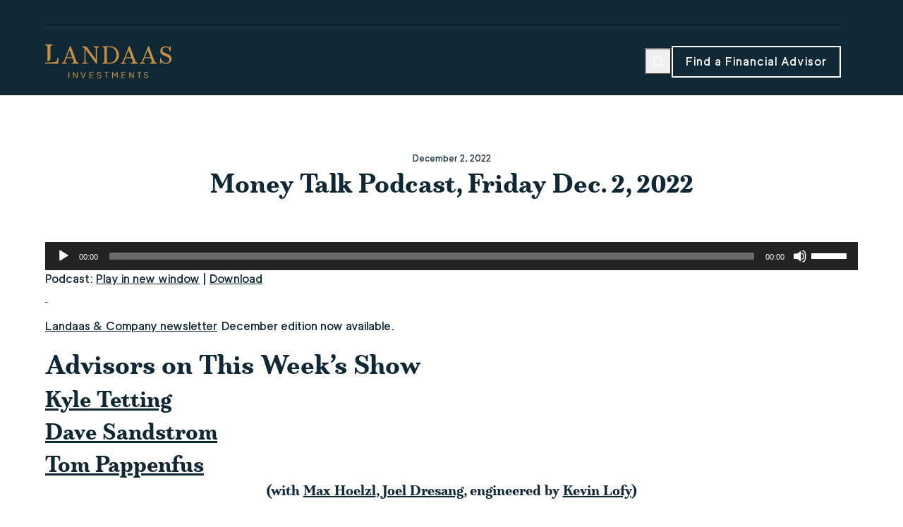

--- FILE ---
content_type: text/html; charset=UTF-8
request_url: https://www.landaas.com/podcast/money-talk-podcast-friday-dec-2-2022/?decfont=yes
body_size: 27246
content:
<!DOCTYPE html><html lang="en-US"><head> <script>
var gform;gform||(document.addEventListener("gform_main_scripts_loaded",function(){gform.scriptsLoaded=!0}),document.addEventListener("gform/theme/scripts_loaded",function(){gform.themeScriptsLoaded=!0}),window.addEventListener("DOMContentLoaded",function(){gform.domLoaded=!0}),gform={domLoaded:!1,scriptsLoaded:!1,themeScriptsLoaded:!1,isFormEditor:()=>"function"==typeof InitializeEditor,callIfLoaded:function(o){return!(!gform.domLoaded||!gform.scriptsLoaded||!gform.themeScriptsLoaded&&!gform.isFormEditor()||(gform.isFormEditor()&&console.warn("The use of gform.initializeOnLoaded() is deprecated in the form editor context and will be removed in Gravity Forms 3.1."),o(),0))},initializeOnLoaded:function(o){gform.callIfLoaded(o)||(document.addEventListener("gform_main_scripts_loaded",()=>{gform.scriptsLoaded=!0,gform.callIfLoaded(o)}),document.addEventListener("gform/theme/scripts_loaded",()=>{gform.themeScriptsLoaded=!0,gform.callIfLoaded(o)}),window.addEventListener("DOMContentLoaded",()=>{gform.domLoaded=!0,gform.callIfLoaded(o)}))},hooks:{action:{},filter:{}},addAction:function(o,r,e,t){gform.addHook("action",o,r,e,t)},addFilter:function(o,r,e,t){gform.addHook("filter",o,r,e,t)},doAction:function(o){gform.doHook("action",o,arguments)},applyFilters:function(o){return gform.doHook("filter",o,arguments)},removeAction:function(o,r){gform.removeHook("action",o,r)},removeFilter:function(o,r,e){gform.removeHook("filter",o,r,e)},addHook:function(o,r,e,t,n){null==gform.hooks[o][r]&&(gform.hooks[o][r]=[]);var d=gform.hooks[o][r];null==n&&(n=r+"_"+d.length),gform.hooks[o][r].push({tag:n,callable:e,priority:t=null==t?10:t})},doHook:function(r,o,e){var t;if(e=Array.prototype.slice.call(e,1),null!=gform.hooks[r][o]&&((o=gform.hooks[r][o]).sort(function(o,r){return o.priority-r.priority}),o.forEach(function(o){"function"!=typeof(t=o.callable)&&(t=window[t]),"action"==r?t.apply(null,e):e[0]=t.apply(null,e)})),"filter"==r)return e[0]},removeHook:function(o,r,t,n){var e;null!=gform.hooks[o][r]&&(e=(e=gform.hooks[o][r]).filter(function(o,r,e){return!!(null!=n&&n!=o.tag||null!=t&&t!=o.priority)}),gform.hooks[o][r]=e)}});
</script>
<meta charset="UTF-8" /><meta name="viewport" content="width=device-width, initial-scale=1" /><meta name='robots' content='index, follow, max-image-preview:large, max-snippet:-1, max-video-preview:-1' /><style>img:is([sizes="auto" i], [sizes^="auto," i]) { contain-intrinsic-size: 3000px 1500px }</style><link rel="canonical" href="https://www.landaas.com/podcast/money-talk-podcast-friday-dec-2-2022/" /><meta property="og:locale" content="en_US" /><meta property="og:type" content="article" /><meta property="og:title" content="Money Talk Podcast, Friday Dec. 2, 2022 - Landaas &amp; Company" /><meta property="og:description" content="  Landaas &amp; Company newsletter  December edition now available. Advisors on This Week’s Show Kyle Tetting Dave Sandstrom Tom Pappenfus (with Max Hoelzl, Joel Dresang, engineered by Kevin Lofy) Week in Review (Nov. 28-Dec. 2, 2022) Significant Economic Indicators &amp; Reports Monday No major releases Tuesday Higher mortgage rates continued to slow housing price increases in September,&hellip;" /><meta property="og:url" content="https://www.landaas.com/podcast/money-talk-podcast-friday-dec-2-2022/" /><meta property="og:site_name" content="Landaas &amp; Company" /><meta property="article:modified_time" content="2024-05-21T19:56:40+00:00" /><meta property="og:image" content="https://www.landaas.com/wp-content/uploads/2022/12/CaseShillerPCESep2022-600x386.jpg" /><meta name="twitter:card" content="summary_large_image" /><meta name="twitter:label1" content="Est. reading time" /><meta name="twitter:data1" content="5 minutes" /> <script type="application/ld+json" class="yoast-schema-graph">{"@context":"https://schema.org","@graph":[{"@type":"WebPage","@id":"https://www.landaas.com/podcast/money-talk-podcast-friday-dec-2-2022/","url":"https://www.landaas.com/podcast/money-talk-podcast-friday-dec-2-2022/","name":"Money Talk Podcast, Friday Dec. 2, 2022 - Landaas &amp; Company","isPartOf":{"@id":"https://www.landaas.com/#website"},"primaryImageOfPage":{"@id":"https://www.landaas.com/podcast/money-talk-podcast-friday-dec-2-2022/#primaryimage"},"image":{"@id":"https://www.landaas.com/podcast/money-talk-podcast-friday-dec-2-2022/#primaryimage"},"thumbnailUrl":"https://www.landaas.com/wp-content/uploads/2022/12/CaseShillerPCESep2022-600x386.jpg","datePublished":"2022-12-02T21:53:18+00:00","dateModified":"2024-05-21T19:56:40+00:00","breadcrumb":{"@id":"https://www.landaas.com/podcast/money-talk-podcast-friday-dec-2-2022/#breadcrumb"},"inLanguage":"en-US","potentialAction":[{"@type":"ReadAction","target":["https://www.landaas.com/podcast/money-talk-podcast-friday-dec-2-2022/"]}]},{"@type":"ImageObject","inLanguage":"en-US","@id":"https://www.landaas.com/podcast/money-talk-podcast-friday-dec-2-2022/#primaryimage","url":"https://www.landaas.com/wp-content/uploads/2022/12/CaseShillerPCESep2022-scaled.jpg","contentUrl":"https://www.landaas.com/wp-content/uploads/2022/12/CaseShillerPCESep2022-scaled.jpg","width":2560,"height":1649},{"@type":"BreadcrumbList","@id":"https://www.landaas.com/podcast/money-talk-podcast-friday-dec-2-2022/#breadcrumb","itemListElement":[{"@type":"ListItem","position":1,"name":"Home","item":"https://www.landaas.com/"},{"@type":"ListItem","position":2,"name":"Money Talk Podcast, Friday Dec. 2, 2022"}]},{"@type":"WebSite","@id":"https://www.landaas.com/#website","url":"https://www.landaas.com/","name":"Landaas &amp; Company","description":"","potentialAction":[{"@type":"SearchAction","target":{"@type":"EntryPoint","urlTemplate":"https://www.landaas.com/?s={search_term_string}"},"query-input":{"@type":"PropertyValueSpecification","valueRequired":true,"valueName":"search_term_string"}}],"inLanguage":"en-US"}]}</script> <title>Money Talk Podcast, Friday Dec. 2, 2022 - Landaas &amp; Company</title><link rel='dns-prefetch' href='//www.google.com' /><link rel='dns-prefetch' href='//cdnjs.cloudflare.com' /><link rel='dns-prefetch' href='//use.typekit.net' /><style id='wp-block-post-date-inline-css'>.wp-block-post-date{box-sizing:border-box}</style><style id='wp-block-post-title-inline-css'>.wp-block-post-title{box-sizing:border-box;word-break:break-word}.wp-block-post-title :where(a){display:inline-block;font-family:inherit;font-size:inherit;font-style:inherit;font-weight:inherit;letter-spacing:inherit;line-height:inherit;text-decoration:inherit}</style><style id='wp-block-post-terms-inline-css'>.wp-block-post-terms{box-sizing:border-box}.wp-block-post-terms .wp-block-post-terms__separator{white-space:pre-wrap}</style><style id='wp-block-group-inline-css'>.wp-block-group{box-sizing:border-box}:where(.wp-block-group.wp-block-group-is-layout-constrained){position:relative}</style><style id='wp-block-post-featured-image-inline-css'>.wp-block-post-featured-image{margin-left:0;margin-right:0}.wp-block-post-featured-image a{display:block;height:100%}.wp-block-post-featured-image :where(img){box-sizing:border-box;height:auto;max-width:100%;vertical-align:bottom;width:100%}.wp-block-post-featured-image.alignfull img,.wp-block-post-featured-image.alignwide img{width:100%}.wp-block-post-featured-image .wp-block-post-featured-image__overlay.has-background-dim{background-color:#000;inset:0;position:absolute}.wp-block-post-featured-image{position:relative}.wp-block-post-featured-image .wp-block-post-featured-image__overlay.has-background-gradient{background-color:initial}.wp-block-post-featured-image .wp-block-post-featured-image__overlay.has-background-dim-0{opacity:0}.wp-block-post-featured-image .wp-block-post-featured-image__overlay.has-background-dim-10{opacity:.1}.wp-block-post-featured-image .wp-block-post-featured-image__overlay.has-background-dim-20{opacity:.2}.wp-block-post-featured-image .wp-block-post-featured-image__overlay.has-background-dim-30{opacity:.3}.wp-block-post-featured-image .wp-block-post-featured-image__overlay.has-background-dim-40{opacity:.4}.wp-block-post-featured-image .wp-block-post-featured-image__overlay.has-background-dim-50{opacity:.5}.wp-block-post-featured-image .wp-block-post-featured-image__overlay.has-background-dim-60{opacity:.6}.wp-block-post-featured-image .wp-block-post-featured-image__overlay.has-background-dim-70{opacity:.7}.wp-block-post-featured-image .wp-block-post-featured-image__overlay.has-background-dim-80{opacity:.8}.wp-block-post-featured-image .wp-block-post-featured-image__overlay.has-background-dim-90{opacity:.9}.wp-block-post-featured-image .wp-block-post-featured-image__overlay.has-background-dim-100{opacity:1}.wp-block-post-featured-image:where(.alignleft,.alignright){width:100%}</style><link rel='stylesheet' id='mediaelement-css' href='https://www.landaas.com/wp-includes/js/mediaelement/mediaelementplayer-legacy.min.css?ver=4.2.17' media='all' /><link rel='stylesheet' id='wp-mediaelement-css' href='https://www.landaas.com/wp-includes/js/mediaelement/wp-mediaelement.min.css?ver=6.8.3' media='all' /><style id='wp-block-post-content-inline-css'>.wp-block-post-content{display:flow-root}</style><style id='wp-block-heading-inline-css'>h1.has-background,h2.has-background,h3.has-background,h4.has-background,h5.has-background,h6.has-background{padding:1.25em 2.375em}h1.has-text-align-left[style*=writing-mode]:where([style*=vertical-lr]),h1.has-text-align-right[style*=writing-mode]:where([style*=vertical-rl]),h2.has-text-align-left[style*=writing-mode]:where([style*=vertical-lr]),h2.has-text-align-right[style*=writing-mode]:where([style*=vertical-rl]),h3.has-text-align-left[style*=writing-mode]:where([style*=vertical-lr]),h3.has-text-align-right[style*=writing-mode]:where([style*=vertical-rl]),h4.has-text-align-left[style*=writing-mode]:where([style*=vertical-lr]),h4.has-text-align-right[style*=writing-mode]:where([style*=vertical-rl]),h5.has-text-align-left[style*=writing-mode]:where([style*=vertical-lr]),h5.has-text-align-right[style*=writing-mode]:where([style*=vertical-rl]),h6.has-text-align-left[style*=writing-mode]:where([style*=vertical-lr]),h6.has-text-align-right[style*=writing-mode]:where([style*=vertical-rl]){rotate:180deg}</style><style id='wp-block-paragraph-inline-css'>.is-small-text{font-size:.875em}.is-regular-text{font-size:1em}.is-large-text{font-size:2.25em}.is-larger-text{font-size:3em}.has-drop-cap:not(:focus):first-letter{float:left;font-size:8.4em;font-style:normal;font-weight:100;line-height:.68;margin:.05em .1em 0 0;text-transform:uppercase}body.rtl .has-drop-cap:not(:focus):first-letter{float:none;margin-left:.1em}p.has-drop-cap.has-background{overflow:hidden}:root :where(p.has-background){padding:1.25em 2.375em}:where(p.has-text-color:not(.has-link-color)) a{color:inherit}p.has-text-align-left[style*="writing-mode:vertical-lr"],p.has-text-align-right[style*="writing-mode:vertical-rl"]{rotate:180deg}</style><link rel='stylesheet' id='gform_basic-css' href='https://www.landaas.com/wp-content/plugins/gravityforms/assets/css/dist/basic.min.css?ver=2.9.17.1' media='all' /><link rel='stylesheet' id='gform_theme_components-css' href='https://www.landaas.com/wp-content/plugins/gravityforms/assets/css/dist/theme-components.min.css?ver=2.9.17.1' media='all' /><link rel='stylesheet' id='gform_theme-css' href='https://www.landaas.com/wp-content/plugins/gravityforms/assets/css/dist/theme.min.css?ver=2.9.17.1' media='all' /><style id='wp-block-columns-inline-css'>.wp-block-columns{align-items:normal!important;box-sizing:border-box;display:flex;flex-wrap:wrap!important}@media (min-width:782px){.wp-block-columns{flex-wrap:nowrap!important}}.wp-block-columns.are-vertically-aligned-top{align-items:flex-start}.wp-block-columns.are-vertically-aligned-center{align-items:center}.wp-block-columns.are-vertically-aligned-bottom{align-items:flex-end}@media (max-width:781px){.wp-block-columns:not(.is-not-stacked-on-mobile)>.wp-block-column{flex-basis:100%!important}}@media (min-width:782px){.wp-block-columns:not(.is-not-stacked-on-mobile)>.wp-block-column{flex-basis:0;flex-grow:1}.wp-block-columns:not(.is-not-stacked-on-mobile)>.wp-block-column[style*=flex-basis]{flex-grow:0}}.wp-block-columns.is-not-stacked-on-mobile{flex-wrap:nowrap!important}.wp-block-columns.is-not-stacked-on-mobile>.wp-block-column{flex-basis:0;flex-grow:1}.wp-block-columns.is-not-stacked-on-mobile>.wp-block-column[style*=flex-basis]{flex-grow:0}:where(.wp-block-columns){margin-bottom:1.75em}:where(.wp-block-columns.has-background){padding:1.25em 2.375em}.wp-block-column{flex-grow:1;min-width:0;overflow-wrap:break-word;word-break:break-word}.wp-block-column.is-vertically-aligned-top{align-self:flex-start}.wp-block-column.is-vertically-aligned-center{align-self:center}.wp-block-column.is-vertically-aligned-bottom{align-self:flex-end}.wp-block-column.is-vertically-aligned-stretch{align-self:stretch}.wp-block-column.is-vertically-aligned-bottom,.wp-block-column.is-vertically-aligned-center,.wp-block-column.is-vertically-aligned-top{width:100%}</style><style id='wp-block-library-inline-css'>:root{--wp-admin-theme-color:#007cba;--wp-admin-theme-color--rgb:0,124,186;--wp-admin-theme-color-darker-10:#006ba1;--wp-admin-theme-color-darker-10--rgb:0,107,161;--wp-admin-theme-color-darker-20:#005a87;--wp-admin-theme-color-darker-20--rgb:0,90,135;--wp-admin-border-width-focus:2px;--wp-block-synced-color:#7a00df;--wp-block-synced-color--rgb:122,0,223;--wp-bound-block-color:var(--wp-block-synced-color)}@media (min-resolution:192dpi){:root{--wp-admin-border-width-focus:1.5px}}.wp-element-button{cursor:pointer}:root{--wp--preset--font-size--normal:16px;--wp--preset--font-size--huge:42px}:root .has-very-light-gray-background-color{background-color:#eee}:root .has-very-dark-gray-background-color{background-color:#313131}:root .has-very-light-gray-color{color:#eee}:root .has-very-dark-gray-color{color:#313131}:root .has-vivid-green-cyan-to-vivid-cyan-blue-gradient-background{background:linear-gradient(135deg,#00d084,#0693e3)}:root .has-purple-crush-gradient-background{background:linear-gradient(135deg,#34e2e4,#4721fb 50%,#ab1dfe)}:root .has-hazy-dawn-gradient-background{background:linear-gradient(135deg,#faaca8,#dad0ec)}:root .has-subdued-olive-gradient-background{background:linear-gradient(135deg,#fafae1,#67a671)}:root .has-atomic-cream-gradient-background{background:linear-gradient(135deg,#fdd79a,#004a59)}:root .has-nightshade-gradient-background{background:linear-gradient(135deg,#330968,#31cdcf)}:root .has-midnight-gradient-background{background:linear-gradient(135deg,#020381,#2874fc)}.has-regular-font-size{font-size:1em}.has-larger-font-size{font-size:2.625em}.has-normal-font-size{font-size:var(--wp--preset--font-size--normal)}.has-huge-font-size{font-size:var(--wp--preset--font-size--huge)}.has-text-align-center{text-align:center}.has-text-align-left{text-align:left}.has-text-align-right{text-align:right}#end-resizable-editor-section{display:none}.aligncenter{clear:both}.items-justified-left{justify-content:flex-start}.items-justified-center{justify-content:center}.items-justified-right{justify-content:flex-end}.items-justified-space-between{justify-content:space-between}.screen-reader-text{border:0;clip-path:inset(50%);height:1px;margin:-1px;overflow:hidden;padding:0;position:absolute;width:1px;word-wrap:normal!important}.screen-reader-text:focus{background-color:#ddd;clip-path:none;color:#444;display:block;font-size:1em;height:auto;left:5px;line-height:normal;padding:15px 23px 14px;text-decoration:none;top:5px;width:auto;z-index:100000}html :where(.has-border-color){border-style:solid}html :where([style*=border-top-color]){border-top-style:solid}html :where([style*=border-right-color]){border-right-style:solid}html :where([style*=border-bottom-color]){border-bottom-style:solid}html :where([style*=border-left-color]){border-left-style:solid}html :where([style*=border-width]){border-style:solid}html :where([style*=border-top-width]){border-top-style:solid}html :where([style*=border-right-width]){border-right-style:solid}html :where([style*=border-bottom-width]){border-bottom-style:solid}html :where([style*=border-left-width]){border-left-style:solid}html :where(img[class*=wp-image-]){height:auto;max-width:100%}:where(figure){margin:0 0 1em}html :where(.is-position-sticky){--wp-admin--admin-bar--position-offset:var(--wp-admin--admin-bar--height,0px)}@media screen and (max-width:600px){html :where(.is-position-sticky){--wp-admin--admin-bar--position-offset:0px}}</style><style id='global-styles-inline-css'>:root{--wp--preset--aspect-ratio--square: 1;--wp--preset--aspect-ratio--4-3: 4/3;--wp--preset--aspect-ratio--3-4: 3/4;--wp--preset--aspect-ratio--3-2: 3/2;--wp--preset--aspect-ratio--2-3: 2/3;--wp--preset--aspect-ratio--16-9: 16/9;--wp--preset--aspect-ratio--9-16: 9/16;--wp--preset--color--black: #000000;--wp--preset--color--cyan-bluish-gray: #abb8c3;--wp--preset--color--white: #ffffff;--wp--preset--color--pale-pink: #f78da7;--wp--preset--color--vivid-red: #cf2e2e;--wp--preset--color--luminous-vivid-orange: #ff6900;--wp--preset--color--luminous-vivid-amber: #fcb900;--wp--preset--color--light-green-cyan: #7bdcb5;--wp--preset--color--vivid-green-cyan: #00d084;--wp--preset--color--pale-cyan-blue: #8ed1fc;--wp--preset--color--vivid-cyan-blue: #0693e3;--wp--preset--color--vivid-purple: #9b51e0;--wp--preset--color--primary: #102836;--wp--preset--color--secondary: #c79043;--wp--preset--color--tertiary: #003b31;--wp--preset--color--neutral-400: #326966;--wp--preset--color--neutral-50: #f0ece5;--wp--preset--color--neutral-100: #e2dbcc;--wp--preset--gradient--vivid-cyan-blue-to-vivid-purple: linear-gradient(135deg,rgba(6,147,227,1) 0%,rgb(155,81,224) 100%);--wp--preset--gradient--light-green-cyan-to-vivid-green-cyan: linear-gradient(135deg,rgb(122,220,180) 0%,rgb(0,208,130) 100%);--wp--preset--gradient--luminous-vivid-amber-to-luminous-vivid-orange: linear-gradient(135deg,rgba(252,185,0,1) 0%,rgba(255,105,0,1) 100%);--wp--preset--gradient--luminous-vivid-orange-to-vivid-red: linear-gradient(135deg,rgba(255,105,0,1) 0%,rgb(207,46,46) 100%);--wp--preset--gradient--very-light-gray-to-cyan-bluish-gray: linear-gradient(135deg,rgb(238,238,238) 0%,rgb(169,184,195) 100%);--wp--preset--gradient--cool-to-warm-spectrum: linear-gradient(135deg,rgb(74,234,220) 0%,rgb(151,120,209) 20%,rgb(207,42,186) 40%,rgb(238,44,130) 60%,rgb(251,105,98) 80%,rgb(254,248,76) 100%);--wp--preset--gradient--blush-light-purple: linear-gradient(135deg,rgb(255,206,236) 0%,rgb(152,150,240) 100%);--wp--preset--gradient--blush-bordeaux: linear-gradient(135deg,rgb(254,205,165) 0%,rgb(254,45,45) 50%,rgb(107,0,62) 100%);--wp--preset--gradient--luminous-dusk: linear-gradient(135deg,rgb(255,203,112) 0%,rgb(199,81,192) 50%,rgb(65,88,208) 100%);--wp--preset--gradient--pale-ocean: linear-gradient(135deg,rgb(255,245,203) 0%,rgb(182,227,212) 50%,rgb(51,167,181) 100%);--wp--preset--gradient--electric-grass: linear-gradient(135deg,rgb(202,248,128) 0%,rgb(113,206,126) 100%);--wp--preset--gradient--midnight: linear-gradient(135deg,rgb(2,3,129) 0%,rgb(40,116,252) 100%);--wp--preset--font-size--small: 0.875rem;--wp--preset--font-size--medium: 1rem;--wp--preset--font-size--large: 1.125rem;--wp--preset--font-size--x-large: 1.375rem;--wp--preset--font-size--x-small: 0.75rem;--wp--preset--font-family--luxora-grotesk: Luxora Grotesk, sans-serif;--wp--preset--font-family--marcia: Marcia, serif;--wp--preset--spacing--20: 0.44rem;--wp--preset--spacing--30: 0.67rem;--wp--preset--spacing--40: 1rem;--wp--preset--spacing--50: 1.5rem;--wp--preset--spacing--60: 2.25rem;--wp--preset--spacing--70: 3.38rem;--wp--preset--spacing--80: 5.06rem;--wp--preset--spacing--1: 0.25rem;--wp--preset--spacing--2: 0.5rem;--wp--preset--spacing--3: 1rem;--wp--preset--spacing--4: 1.5rem;--wp--preset--spacing--5: 2rem;--wp--preset--spacing--6: 2.5rem;--wp--preset--spacing--7: 3rem;--wp--preset--spacing--8: 3.5rem;--wp--preset--spacing--9: 4rem;--wp--preset--spacing--10: 5rem;--wp--preset--shadow--natural: 6px 6px 9px rgba(0, 0, 0, 0.2);--wp--preset--shadow--deep: 12px 12px 50px rgba(0, 0, 0, 0.4);--wp--preset--shadow--sharp: 6px 6px 0px rgba(0, 0, 0, 0.2);--wp--preset--shadow--outlined: 6px 6px 0px -3px rgba(255, 255, 255, 1), 6px 6px rgba(0, 0, 0, 1);--wp--preset--shadow--crisp: 6px 6px 0px rgba(0, 0, 0, 1);}.wp-block-button .wp-block-button__link{--wp--preset--font-size--small: 0.875rem;--wp--preset--font-size--medium: 1rem;--wp--preset--font-size--large: 1.125rem;}.wp-block-heading{--wp--preset--font-size--heading-6: 1rem;--wp--preset--font-size--heading-5: 1.25rem;--wp--preset--font-size--heading-4: 1.5rem;--wp--preset--font-size--heading-3: 2rem;--wp--preset--font-size--heading-2: 2.5rem;--wp--preset--font-size--heading-1: 3rem;--wp--preset--font-size--display-2: 3.75rem;--wp--preset--font-size--display-1: 4.75rem;}:root { --wp--style--global--content-size: 936px;--wp--style--global--wide-size: 1128px; }:where(body) { margin: 0; }.wp-site-blocks { padding-top: var(--wp--style--root--padding-top); padding-bottom: var(--wp--style--root--padding-bottom); }.has-global-padding { padding-right: var(--wp--style--root--padding-right); padding-left: var(--wp--style--root--padding-left); }.has-global-padding > .alignfull { margin-right: calc(var(--wp--style--root--padding-right) * -1); margin-left: calc(var(--wp--style--root--padding-left) * -1); }.has-global-padding :where(:not(.alignfull.is-layout-flow) > .has-global-padding:not(.wp-block-block, .alignfull)) { padding-right: 0; padding-left: 0; }.has-global-padding :where(:not(.alignfull.is-layout-flow) > .has-global-padding:not(.wp-block-block, .alignfull)) > .alignfull { margin-left: 0; margin-right: 0; }.wp-site-blocks > .alignleft { float: left; margin-right: 2em; }.wp-site-blocks > .alignright { float: right; margin-left: 2em; }.wp-site-blocks > .aligncenter { justify-content: center; margin-left: auto; margin-right: auto; }:where(.wp-site-blocks) > * { margin-block-start: 1rem; margin-block-end: 0; }:where(.wp-site-blocks) > :first-child { margin-block-start: 0; }:where(.wp-site-blocks) > :last-child { margin-block-end: 0; }:root { --wp--style--block-gap: 1rem; }:root :where(.is-layout-flow) > :first-child{margin-block-start: 0;}:root :where(.is-layout-flow) > :last-child{margin-block-end: 0;}:root :where(.is-layout-flow) > *{margin-block-start: 1rem;margin-block-end: 0;}:root :where(.is-layout-constrained) > :first-child{margin-block-start: 0;}:root :where(.is-layout-constrained) > :last-child{margin-block-end: 0;}:root :where(.is-layout-constrained) > *{margin-block-start: 1rem;margin-block-end: 0;}:root :where(.is-layout-flex){gap: 1rem;}:root :where(.is-layout-grid){gap: 1rem;}.is-layout-flow > .alignleft{float: left;margin-inline-start: 0;margin-inline-end: 2em;}.is-layout-flow > .alignright{float: right;margin-inline-start: 2em;margin-inline-end: 0;}.is-layout-flow > .aligncenter{margin-left: auto !important;margin-right: auto !important;}.is-layout-constrained > .alignleft{float: left;margin-inline-start: 0;margin-inline-end: 2em;}.is-layout-constrained > .alignright{float: right;margin-inline-start: 2em;margin-inline-end: 0;}.is-layout-constrained > .aligncenter{margin-left: auto !important;margin-right: auto !important;}.is-layout-constrained > :where(:not(.alignleft):not(.alignright):not(.alignfull)){max-width: var(--wp--style--global--content-size);margin-left: auto !important;margin-right: auto !important;}.is-layout-constrained > .alignwide{max-width: var(--wp--style--global--wide-size);}body .is-layout-flex{display: flex;}.is-layout-flex{flex-wrap: wrap;align-items: center;}.is-layout-flex > :is(*, div){margin: 0;}body .is-layout-grid{display: grid;}.is-layout-grid > :is(*, div){margin: 0;}body{--wp--style--root--padding-top: 0px;--wp--style--root--padding-right: 5vw;--wp--style--root--padding-bottom: 0px;--wp--style--root--padding-left: 5vw;}a:where(:not(.wp-element-button)){text-decoration: underline;}:root :where(.wp-element-button, .wp-block-button__link){background-color: #32373c;border-width: 0;color: #fff;font-family: inherit;font-size: inherit;line-height: inherit;padding: calc(0.667em + 2px) calc(1.333em + 2px);text-decoration: none;}.has-black-color{color: var(--wp--preset--color--black) !important;}.has-cyan-bluish-gray-color{color: var(--wp--preset--color--cyan-bluish-gray) !important;}.has-white-color{color: var(--wp--preset--color--white) !important;}.has-pale-pink-color{color: var(--wp--preset--color--pale-pink) !important;}.has-vivid-red-color{color: var(--wp--preset--color--vivid-red) !important;}.has-luminous-vivid-orange-color{color: var(--wp--preset--color--luminous-vivid-orange) !important;}.has-luminous-vivid-amber-color{color: var(--wp--preset--color--luminous-vivid-amber) !important;}.has-light-green-cyan-color{color: var(--wp--preset--color--light-green-cyan) !important;}.has-vivid-green-cyan-color{color: var(--wp--preset--color--vivid-green-cyan) !important;}.has-pale-cyan-blue-color{color: var(--wp--preset--color--pale-cyan-blue) !important;}.has-vivid-cyan-blue-color{color: var(--wp--preset--color--vivid-cyan-blue) !important;}.has-vivid-purple-color{color: var(--wp--preset--color--vivid-purple) !important;}.has-primary-color{color: var(--wp--preset--color--primary) !important;}.has-secondary-color{color: var(--wp--preset--color--secondary) !important;}.has-tertiary-color{color: var(--wp--preset--color--tertiary) !important;}.has-neutral-400-color{color: var(--wp--preset--color--neutral-400) !important;}.has-neutral-50-color{color: var(--wp--preset--color--neutral-50) !important;}.has-neutral-100-color{color: var(--wp--preset--color--neutral-100) !important;}.has-black-background-color{background-color: var(--wp--preset--color--black) !important;}.has-cyan-bluish-gray-background-color{background-color: var(--wp--preset--color--cyan-bluish-gray) !important;}.has-white-background-color{background-color: var(--wp--preset--color--white) !important;}.has-pale-pink-background-color{background-color: var(--wp--preset--color--pale-pink) !important;}.has-vivid-red-background-color{background-color: var(--wp--preset--color--vivid-red) !important;}.has-luminous-vivid-orange-background-color{background-color: var(--wp--preset--color--luminous-vivid-orange) !important;}.has-luminous-vivid-amber-background-color{background-color: var(--wp--preset--color--luminous-vivid-amber) !important;}.has-light-green-cyan-background-color{background-color: var(--wp--preset--color--light-green-cyan) !important;}.has-vivid-green-cyan-background-color{background-color: var(--wp--preset--color--vivid-green-cyan) !important;}.has-pale-cyan-blue-background-color{background-color: var(--wp--preset--color--pale-cyan-blue) !important;}.has-vivid-cyan-blue-background-color{background-color: var(--wp--preset--color--vivid-cyan-blue) !important;}.has-vivid-purple-background-color{background-color: var(--wp--preset--color--vivid-purple) !important;}.has-primary-background-color{background-color: var(--wp--preset--color--primary) !important;}.has-secondary-background-color{background-color: var(--wp--preset--color--secondary) !important;}.has-tertiary-background-color{background-color: var(--wp--preset--color--tertiary) !important;}.has-neutral-400-background-color{background-color: var(--wp--preset--color--neutral-400) !important;}.has-neutral-50-background-color{background-color: var(--wp--preset--color--neutral-50) !important;}.has-neutral-100-background-color{background-color: var(--wp--preset--color--neutral-100) !important;}.has-black-border-color{border-color: var(--wp--preset--color--black) !important;}.has-cyan-bluish-gray-border-color{border-color: var(--wp--preset--color--cyan-bluish-gray) !important;}.has-white-border-color{border-color: var(--wp--preset--color--white) !important;}.has-pale-pink-border-color{border-color: var(--wp--preset--color--pale-pink) !important;}.has-vivid-red-border-color{border-color: var(--wp--preset--color--vivid-red) !important;}.has-luminous-vivid-orange-border-color{border-color: var(--wp--preset--color--luminous-vivid-orange) !important;}.has-luminous-vivid-amber-border-color{border-color: var(--wp--preset--color--luminous-vivid-amber) !important;}.has-light-green-cyan-border-color{border-color: var(--wp--preset--color--light-green-cyan) !important;}.has-vivid-green-cyan-border-color{border-color: var(--wp--preset--color--vivid-green-cyan) !important;}.has-pale-cyan-blue-border-color{border-color: var(--wp--preset--color--pale-cyan-blue) !important;}.has-vivid-cyan-blue-border-color{border-color: var(--wp--preset--color--vivid-cyan-blue) !important;}.has-vivid-purple-border-color{border-color: var(--wp--preset--color--vivid-purple) !important;}.has-primary-border-color{border-color: var(--wp--preset--color--primary) !important;}.has-secondary-border-color{border-color: var(--wp--preset--color--secondary) !important;}.has-tertiary-border-color{border-color: var(--wp--preset--color--tertiary) !important;}.has-neutral-400-border-color{border-color: var(--wp--preset--color--neutral-400) !important;}.has-neutral-50-border-color{border-color: var(--wp--preset--color--neutral-50) !important;}.has-neutral-100-border-color{border-color: var(--wp--preset--color--neutral-100) !important;}.has-vivid-cyan-blue-to-vivid-purple-gradient-background{background: var(--wp--preset--gradient--vivid-cyan-blue-to-vivid-purple) !important;}.has-light-green-cyan-to-vivid-green-cyan-gradient-background{background: var(--wp--preset--gradient--light-green-cyan-to-vivid-green-cyan) !important;}.has-luminous-vivid-amber-to-luminous-vivid-orange-gradient-background{background: var(--wp--preset--gradient--luminous-vivid-amber-to-luminous-vivid-orange) !important;}.has-luminous-vivid-orange-to-vivid-red-gradient-background{background: var(--wp--preset--gradient--luminous-vivid-orange-to-vivid-red) !important;}.has-very-light-gray-to-cyan-bluish-gray-gradient-background{background: var(--wp--preset--gradient--very-light-gray-to-cyan-bluish-gray) !important;}.has-cool-to-warm-spectrum-gradient-background{background: var(--wp--preset--gradient--cool-to-warm-spectrum) !important;}.has-blush-light-purple-gradient-background{background: var(--wp--preset--gradient--blush-light-purple) !important;}.has-blush-bordeaux-gradient-background{background: var(--wp--preset--gradient--blush-bordeaux) !important;}.has-luminous-dusk-gradient-background{background: var(--wp--preset--gradient--luminous-dusk) !important;}.has-pale-ocean-gradient-background{background: var(--wp--preset--gradient--pale-ocean) !important;}.has-electric-grass-gradient-background{background: var(--wp--preset--gradient--electric-grass) !important;}.has-midnight-gradient-background{background: var(--wp--preset--gradient--midnight) !important;}.has-small-font-size{font-size: var(--wp--preset--font-size--small) !important;}.has-medium-font-size{font-size: var(--wp--preset--font-size--medium) !important;}.has-large-font-size{font-size: var(--wp--preset--font-size--large) !important;}.has-x-large-font-size{font-size: var(--wp--preset--font-size--x-large) !important;}.has-x-small-font-size{font-size: var(--wp--preset--font-size--x-small) !important;}.has-luxora-grotesk-font-family{font-family: var(--wp--preset--font-family--luxora-grotesk) !important;}.has-marcia-font-family{font-family: var(--wp--preset--font-family--marcia) !important;}.wp-block-button .wp-block-button__link.has-small-font-size{font-size: var(--wp--preset--font-size--small) !important;}.wp-block-button .wp-block-button__link.has-medium-font-size{font-size: var(--wp--preset--font-size--medium) !important;}.wp-block-button .wp-block-button__link.has-large-font-size{font-size: var(--wp--preset--font-size--large) !important;}.wp-block-heading.has-heading-6-font-size{font-size: var(--wp--preset--font-size--heading-6) !important;}.wp-block-heading.has-heading-5-font-size{font-size: var(--wp--preset--font-size--heading-5) !important;}.wp-block-heading.has-heading-4-font-size{font-size: var(--wp--preset--font-size--heading-4) !important;}.wp-block-heading.has-heading-3-font-size{font-size: var(--wp--preset--font-size--heading-3) !important;}.wp-block-heading.has-heading-2-font-size{font-size: var(--wp--preset--font-size--heading-2) !important;}.wp-block-heading.has-heading-1-font-size{font-size: var(--wp--preset--font-size--heading-1) !important;}.wp-block-heading.has-display-2-font-size{font-size: var(--wp--preset--font-size--display-2) !important;}.wp-block-heading.has-display-1-font-size{font-size: var(--wp--preset--font-size--display-1) !important;}</style><style id='core-block-supports-inline-css'>.wp-elements-592e88552450141a22d115883cfda7ab a:where(:not(.wp-element-button)){color:var(--wp--preset--color--white);}.wp-container-core-group-is-layout-68cbc5f4 > :where(:not(.alignleft):not(.alignright):not(.alignfull)){max-width:744px;margin-left:auto !important;margin-right:auto !important;}.wp-container-core-group-is-layout-68cbc5f4 > .alignwide{max-width:936px;}.wp-container-core-group-is-layout-68cbc5f4 .alignfull{max-width:none;}.wp-container-core-post-content-is-layout-68cbc5f4 > :where(:not(.alignleft):not(.alignright):not(.alignfull)){max-width:744px;margin-left:auto !important;margin-right:auto !important;}.wp-container-core-post-content-is-layout-68cbc5f4 > .alignwide{max-width:936px;}.wp-container-core-post-content-is-layout-68cbc5f4 .alignfull{max-width:none;}.wp-elements-28c9c247a48bbe37cce4e9d22ddf75db a:where(:not(.wp-element-button)){color:var(--wp--preset--color--white);}.wp-elements-8ec1b5ba68249b6e27d68907e901da27 a:where(:not(.wp-element-button)){color:var(--wp--preset--color--secondary);}.wp-container-core-columns-is-layout-28f84493{flex-wrap:nowrap;}.wp-container-core-group-is-layout-4ac4f7ff > :where(:not(.alignleft):not(.alignright):not(.alignfull)){max-width:1128px;margin-left:auto !important;margin-right:auto !important;}.wp-container-core-group-is-layout-4ac4f7ff > .alignwide{max-width:1128px;}.wp-container-core-group-is-layout-4ac4f7ff .alignfull{max-width:none;}.wp-container-core-group-is-layout-6c531013{flex-wrap:nowrap;}.wp-container-core-group-is-layout-dd26c371 > :where(:not(.alignleft):not(.alignright):not(.alignfull)){max-width:1128px;margin-left:auto !important;margin-right:auto !important;}.wp-container-core-group-is-layout-dd26c371 > .alignwide{max-width:1128px;}.wp-container-core-group-is-layout-dd26c371 .alignfull{max-width:none;}</style><style id='wp-block-template-skip-link-inline-css'>.skip-link.screen-reader-text {
			border: 0;
			clip-path: inset(50%);
			height: 1px;
			margin: -1px;
			overflow: hidden;
			padding: 0;
			position: absolute !important;
			width: 1px;
			word-wrap: normal !important;
		}

		.skip-link.screen-reader-text:focus {
			background-color: #eee;
			clip-path: none;
			color: #444;
			display: block;
			font-size: 1em;
			height: auto;
			left: 5px;
			line-height: normal;
			padding: 15px 23px 14px;
			text-decoration: none;
			top: 5px;
			width: auto;
			z-index: 100000;
		}</style><link rel='stylesheet' id='fonts-css' href='https://use.typekit.net/qog0sym.css' media='all' /><link rel='stylesheet' id='global-css' href='https://www.landaas.com/wp-content/cache/autoptimize/css/autoptimize_single_1c41e1409b5e52e1514be04d61e11652.css' media='all' /><style id='block-visibility-screen-size-styles-inline-css'>/* Large screens (desktops, 992px and up) */
@media ( min-width: 992px ) {
	.block-visibility-hide-large-screen {
		display: none !important;
	}
}

/* Medium screens (tablets, between 768px and 992px) */
@media ( min-width: 768px ) and ( max-width: 991.98px ) {
	.block-visibility-hide-medium-screen {
		display: none !important;
	}
}

/* Small screens (mobile devices, less than 768px) */
@media ( max-width: 767.98px ) {
	.block-visibility-hide-small-screen {
		display: none !important;
	}
}</style> <script defer src="https://www.landaas.com/wp-content/plugins/powerpress/player.min.js?ver=6.8.3" id="powerpress-player-js"></script> <script src="https://www.landaas.com/wp-includes/js/jquery/jquery.min.js?ver=3.7.1" id="jquery-core-js"></script> <script defer src="https://www.landaas.com/wp-includes/js/jquery/jquery-migrate.min.js?ver=3.4.1" id="jquery-migrate-js"></script> <script defer='defer' src="https://www.landaas.com/wp-content/plugins/gravityforms/js/jquery.json.min.js?ver=2.9.17.1" id="gform_json-js"></script> <script defer id="gform_gravityforms-js-extra" src="[data-uri]"></script> <script defer='defer' src="https://www.landaas.com/wp-content/plugins/gravityforms/js/gravityforms.min.js?ver=2.9.17.1" id="gform_gravityforms-js"></script> <script defer='defer' src="https://www.google.com/recaptcha/api.js?hl=en&amp;ver=6.8.3#038;render=explicit" id="gform_recaptcha-js"></script> <script defer='defer' src="https://www.landaas.com/wp-content/plugins/gravityforms/assets/js/dist/utils.min.js?ver=380b7a5ec0757c78876bc8a59488f2f3" id="gform_gravityforms_utils-js"></script> <link rel="https://api.w.org/" href="https://www.landaas.com/wp-json/" /><link rel="alternate" title="JSON" type="application/json" href="https://www.landaas.com/wp-json/wp/v2/podcast/23535" /><link rel="EditURI" type="application/rsd+xml" title="RSD" href="https://www.landaas.com/xmlrpc.php?rsd" /><link rel='shortlink' href='https://www.landaas.com/?p=23535' /><link rel="alternate" title="oEmbed (JSON)" type="application/json+oembed" href="https://www.landaas.com/wp-json/oembed/1.0/embed?url=https%3A%2F%2Fwww.landaas.com%2Fpodcast%2Fmoney-talk-podcast-friday-dec-2-2022%2F" /><link rel="alternate" title="oEmbed (XML)" type="text/xml+oembed" href="https://www.landaas.com/wp-json/oembed/1.0/embed?url=https%3A%2F%2Fwww.landaas.com%2Fpodcast%2Fmoney-talk-podcast-friday-dec-2-2022%2F&#038;format=xml" /> <script defer src="[data-uri]"></script>  <script defer src="[data-uri]"></script> <link rel="icon" href="https://www.landaas.com/wp-content/uploads/2024/05/cropped-Landaas-Favicon-64x64-1-150x150.png" sizes="32x32" /><link rel="icon" href="https://www.landaas.com/wp-content/uploads/2024/05/cropped-Landaas-Favicon-64x64-1-300x300.png" sizes="192x192" /><link rel="apple-touch-icon" href="https://www.landaas.com/wp-content/uploads/2024/05/cropped-Landaas-Favicon-64x64-1-300x300.png" /><meta name="msapplication-TileImage" content="https://www.landaas.com/wp-content/uploads/2024/05/cropped-Landaas-Favicon-64x64-1-300x300.png" /></head><body class="wp-singular podcast-template-default single single-podcast postid-23535 wp-embed-responsive wp-theme-landaas"> <noscript><iframe src="https://www.googletagmanager.com/ns.html?id=GTM-NBWDKX6H"
height="0" width="0" style="display:none;visibility:hidden"></iframe></noscript><div class="wp-site-blocks"><header class="site-header site-header--top js-header wp-block-template-part"><div class="alignfull has-global-padding has-primary-background-color has-white-color wp-elements-592e88552450141a22d115883cfda7ab"><div class="container container--wide"><ul id="menu-utility" class="acf-block-site-header__utility-nav d-none d-lg-flex justify-content-end gap-4 list-unstyled"><li id="menu-item-181" class="menu-item menu-item-type-custom menu-item-object-custom menu-item-181"><a href="/accounts/#forms-resources">Forms &#038; Resources</a></li><li id="menu-item-182" class="menu-item menu-item-type-custom menu-item-object-custom menu-item-182"><a href="tel:414-223-1099">Call Us: 414-223-1099</a></li></ul></div></div><div id="block_165f18013bb5170daf816d746fafa54d" class="acf-block-site-header wp-elements-592e88552450141a22d115883cfda7ab alignfull has-primary-background-color has-white-color" style="--height:96px;--mobile-height:64px;--background-color:var(--wp--preset--color--primary);"><div class="acf-block-site-header__container container container--wide"> <a class="acf-block-site-header__logo text-decoration-none order-2 order-lg-1" href="https://www.landaas.com/" rel="home"> <img width="1024" height="273" src="https://www.landaas.com/wp-content/uploads/2024/04/landaas-logo.svg" class="acf-block-site-header__logo-image" alt="Landaas Investments" style="" decoding="async" fetchpriority="high" /> </a><nav class="acf-block-site-header__nav order-1 order-lg-2 ms-lg-auto"> <button type="button" class="acf-block-site-header__nav-toggle js-nav-toggle" aria-controls="nav" aria-expanded="false" aria-label="Toggle navigation"> <span></span> </button><div id="nav" class="acf-block-site-header__nav-inner-container js-nav"><form role="search" method="get" action="https://www.landaas.com/" class="acf-block-site-header__search d-lg-none"><div class="acf-block-site-header__search-inner"> <label class="visually-hidden" for="nav-search-input">Search</label> <input type="search" id="nav-search-input" class="acf-block-site-header__search-input" name="s" placeholder="Search" required /> <button type="submit" class="acf-block-site-header__search-button" aria-label="Search"> <svg data-feather="search" width="18" height="18" aria-hidden="true"></svg> </button></div></form><ul id="menu-main" class="acf-block-site-header__nav-menu"><li id="menu-item-214" class="menu-item menu-item-type-post_type menu-item-object-page menu-item-has-children menu-item-214"><a href="https://www.landaas.com/who-we-are/">Who We Are<svg viewBox="0 0 24 24" width="24" height="24" stroke="currentColor" stroke-width="2" fill="none" stroke-linecap="round" stroke-linejoin="round" aria-hidden="true"><polyline points="6 9 12 15 18 9"/></svg></a><ul class="sub-menu"><li id="menu-item-25699" class="menu-item menu-item-type-post_type menu-item-object-page menu-item-25699"><a href="https://www.landaas.com/who-we-are/meet-the-team/">Meet The Team</a></li></ul></li><li id="menu-item-217" class="menu-item menu-item-type-post_type menu-item-object-page menu-item-has-children menu-item-217"><a href="https://www.landaas.com/money-talk/">Money Talk<svg viewBox="0 0 24 24" width="24" height="24" stroke="currentColor" stroke-width="2" fill="none" stroke-linecap="round" stroke-linejoin="round" aria-hidden="true"><polyline points="6 9 12 15 18 9"/></svg></a><ul class="sub-menu"><li id="menu-item-306" class="menu-item menu-item-type-post_type menu-item-object-page menu-item-306"><a href="https://www.landaas.com/money-talk/podcasts/">Podcasts</a></li><li id="menu-item-305" class="menu-item menu-item-type-post_type menu-item-object-page menu-item-305"><a href="https://www.landaas.com/money-talk/articles/">Articles</a></li><li id="menu-item-304" class="menu-item menu-item-type-post_type menu-item-object-page menu-item-304"><a href="https://www.landaas.com/money-talk/videos/">Videos</a></li><li id="menu-item-27101" class="menu-item menu-item-type-post_type menu-item-object-page menu-item-27101"><a href="https://www.landaas.com/money-talk/letters/">Young Investor</a></li></ul></li><li id="menu-item-216" class="menu-item menu-item-type-post_type menu-item-object-page menu-item-216"><a href="https://www.landaas.com/accounts/">Accounts</a></li><li id="menu-item-215" class="menu-item menu-item-type-post_type menu-item-object-page menu-item-215"><a href="https://www.landaas.com/contact/">Contact</a></li></ul><div class="d-lg-none"><ul id="menu-utility-mobile" class="acf-block-site-header__utility-mobile list-unstyled"><li class="menu-item menu-item-type-custom menu-item-object-custom menu-item-181"><a href="/accounts/#forms-resources">Forms &#038; Resources</a></li><li class="menu-item menu-item-type-custom menu-item-object-custom menu-item-182"><a href="tel:414-223-1099">Call Us: 414-223-1099</a></li></ul></div><div class="wp-block-button is-style-outline-secondary d-lg-none mt-3"> <a class="wp-block-button__link w-100" href="https://www.landaas.com/become-a-client/" target="_self"> Find a Financial Advisor </a></div></div> <button type="button" class="acf-block-site-header__search-toggle d-none d-lg-flex js-header__search-overlay-toggle" aria-controls="search-overlay" aria-expanded="false" aria-label="Toggle search"> <svg xmlns="http://www.w3.org/2000/svg" width="18" height="18" viewBox="0 0 24 24" fill="none" stroke="currentColor" stroke-width="2" stroke-linecap="round" stroke-linejoin="round" aria-hidden="true"> <circle cx="11" cy="11" r="8"></circle> <line x1="21" y1="21" x2="16.65" y2="16.65"></line> </svg> </button><div id="search-overlay" class="acf-block-site-header__search-overlay js-header__search-overlay" aria-hidden="true"><div class="container d-flex align-items-center gap-2" style="max-width:508px"><form role="search" method="get" action="https://www.landaas.com/" class="acf-block-site-header__search flex-grow-1"><div class="acf-block-site-header__search-inner"> <label class="visually-hidden" for="header-search-input">Search</label> <input type="search" id="header-search-input" class="acf-block-site-header__search-input" name="s" placeholder="Search" required /> <button type="submit" class="acf-block-site-header__search-button" aria-label="Search"> <svg data-feather="search" width="18" height="18" aria-hidden="true"></svg> </button></div></form> <button type="button" class="flex-shrink-0 js-header__search-overlay-close" aria-label="Close search"> <svg data-feather="x" width="20" height="20" aria-hidden="true"></svg> </button></div></div></nav><div class="wp-block-button is-style-outline-secondary d-none d-lg-block order-4 flex-shrink-0"> <a class="wp-block-button__link" href="https://www.landaas.com/become-a-client/" target="_self"> Find a Financial Advisor </a></div></div></div></header><main class="wp-block-group site-main my-9 my-xl-10 is-layout-flow wp-block-group-is-layout-flow"><article class="wp-block-group alignfull is-layout-flow wp-block-group-is-layout-flow"><header class="wp-block-group entry-header mb-9 has-global-padding is-layout-constrained wp-container-core-group-is-layout-68cbc5f4 wp-block-group-is-layout-constrained"><div class="wp-block-group text-center mb-5 is-layout-flow wp-block-group-is-layout-flow"><div class="fs-xs wp-block-post-date"><time datetime="2022-12-02T15:53:18-06:00">December 2, 2022</time></div><h1 class="h2 wp-block-post-title">Money Talk Podcast, Friday Dec. 2, 2022</h1></div></header><div class="entry-content alignfull wp-block-post-content has-global-padding is-layout-constrained wp-container-core-post-content-is-layout-68cbc5f4 wp-block-post-content-is-layout-constrained"><div itemscope itemtype="http://schema.org/AudioObject"><meta itemprop="name" content="Money Talk Podcast, Friday Dec. 2, 2022" /><meta itemprop="uploadDate" content="2022-12-02T15:53:18-06:00" /><meta itemprop="encodingFormat" content="audio/mpeg" /><meta itemprop="duration" content="PT21M29S" /><meta itemprop="description" content="   Landaas &amp;amp; Company newsletter  December edition now available.
Advisors on This Week’s Show
Kyle Tetting
Dave Sandstrom
Tom Pappenfus
(with Max Hoelzl, Joel Dresang, engineered by Kevin Lofy)
Week in Review (Nov. 28-Dec. 2, 2022)
Significant Ec..." /><meta itemprop="contentUrl" content="https://media.blubrry.com/3739395/www.landaas.com/wp-content/uploads/podcasts/MoneyTalk20221202.mp3" /><meta itemprop="contentSize" content="29.5" /><div class="powerpress_player" id="powerpress_player_5816"><!--[if lt IE 9]><script>document.createElement('audio');</script><![endif]--> <audio class="wp-audio-shortcode" id="audio-23535-1" preload="none" style="width: 100%;" controls="controls"><source type="audio/mpeg" src="https://media.blubrry.com/3739395/www.landaas.com/wp-content/uploads/podcasts/MoneyTalk20221202.mp3?_=1" /><a href="https://media.blubrry.com/3739395/www.landaas.com/wp-content/uploads/podcasts/MoneyTalk20221202.mp3">https://media.blubrry.com/3739395/www.landaas.com/wp-content/uploads/podcasts/MoneyTalk20221202.mp3</a></audio></div></div><p class="powerpress_links powerpress_links_mp3" style="margin-bottom: 1px !important;">Podcast: <a href="https://media.blubrry.com/3739395/www.landaas.com/wp-content/uploads/podcasts/MoneyTalk20221202.mp3" class="powerpress_link_pinw" target="_blank" title="Play in new window" onclick="return powerpress_pinw('https://www.landaas.com/?powerpress_pinw=23535-podcast');" rel="nofollow">Play in new window</a> | <a href="https://media.blubrry.com/3739395/www.landaas.com/wp-content/uploads/podcasts/MoneyTalk20221202.mp3" class="powerpress_link_d" title="Download" rel="nofollow" download="MoneyTalk20221202.mp3">Download</a></p><p><u> </u></p><p><a href="https://www.landaas.com/about/newsletter" target="_blank" rel="noopener">Landaas &amp; Company newsletter</a>  December edition now available.</p><h2>Advisors on This Week’s Show</h2><h3><a href="https://www.landaas.com/about/talent/advisors/kyle-tetting" target="_blank" rel="noopener">Kyle Tetting</a></h3><h3><a href="https://www.landaas.com/about/talent/advisors/dave-sandstrom" target="_blank" rel="noopener">Dave Sandstrom</a></h3><h3><a href="https://www.landaas.com/about/talent/advisors/tom-pappenfus" target="_blank" rel="noopener">Tom Pappenfus</a></h3><h5 style="text-align: center;">(with <a href="https://www.landaas.com/about/talent/support-staff/max-hoelzl" target="_blank" rel="noopener">Max Hoelzl</a>, <a href="https://www.landaas.com/about/talent/support-staff/joel-dresang" target="_blank" rel="noopener">Joel Dresang</a>, engineered by <a href="https://www.landaas.com/about/talent/associates/kevin-lofy" target="_blank" rel="noopener">Kevin Lofy</a>)</h5><h2>Week in Review (Nov. 28-Dec. 2, 2022)</h2><h3>Significant Economic Indicators &amp; Reports</h3><h6><strong><em>Monday</em></strong></h6><p>No major releases</p><h6><strong><em>Tuesday</em></strong></h6><p>Higher mortgage rates continued to slow housing price increases in September, as the year-to-year gain decelerated for the sixth month in a row. The <a href="https://www.spglobal.com/spdji/en/documents/indexnews/announcements/20221129-1458251/1458251_cshomeprice-release-1129.pdf" target="_blank" rel="noopener">S&amp;P CoreLogic Case-Shiller national index</a> rose 10.6% from September 2021, down from a 13% gain in August and a record rise of nearly 21% in March. Adjusted for seasonal fluctuations, the price index actually declined from the month before, as it did for all 20 cities in a composite index. A spokesman for S&amp;P said Federal Reserve increases in interest rates should continue to raise financing costs for housing, which likely will further slow prices.</p><p><a href="https://www.landaas.com/wp-content/uploads/2022/12/CaseShillerPCESep2022.jpg"><img decoding="async" class="aligncenter size-large wp-image-23542" src="https://www.landaas.com/wp-content/uploads/2022/12/CaseShillerPCESep2022-600x386.jpg" alt="CaseShillerPCESep2022" width="600" height="386" /></a></p><p>Concerns about inflation—especially gas prices—lowered <a href="https://www.conference-board.org/data/consumerconfidence.cfm" target="_blank" rel="noopener">consumer confidence</a> in November, the Conference Board reported. The business research group said consumer assessments of current conditions suggested “the economy has lost momentum” heading into year-end. It called short-term outlook “gloomy.” Consumers’ expectations of inflation rose to the highest level since July, even though inflation generally and gas prices particularly have dropped in recent weeks. The Conference Board said in a statement that the likelihood of recession remained high.</p><h6><strong><em>Wednesday</em></strong></h6><p>The U.S. economy grew faster than previously estimated in the third quarter, rising at an annual pace of 2.9%, the Bureau of Economic Analysis reported. Stronger consumer spending on health care and other services, greater business investments and increased exports of industrial materials helped push <a href="https://www.bea.gov/sites/default/files/2022-11/gdp3q22_2nd.pdf" target="_blank" rel="noopener">gross domestic product</a> higher than the prior estimate of 2.6%. Without annualizing the figures, inflation-adjusted GDP grew 1.9% from the third quarter of 2021 and was up 5.5% from the quarter just before the COVID pandemic. The Federal Reserve’s favorite measure of inflation, the personal consumption expenditure index, rose 6.3% from the year before, down from 6.6% in the second quarter.</p><p><a href="https://www.landaas.com/wp-content/uploads/2022/12/GDPQ32022v2.jpg"><img decoding="async" class="aligncenter size-large wp-image-23541" src="https://www.landaas.com/wp-content/uploads/2022/12/GDPQ32022v2-600x360.jpg" alt="GDPQ32022v2" width="600" height="360" /></a></p><p>The Bureau of Labor Statistics said <a href="https://www.bls.gov/news.release/pdf/jolts.pdf" target="_blank" rel="noopener">job openings</a> receded in October, sinking for the fifth time in seven months. Employers posted 10.3 million openings, down from a record 11.8 million in March. The number of hires also fell, for the seventh time in eight months. Still, openings continued to outnumber the 6 million unemployed job seekers in October, supporting worker confidence. Some 4 million workers quit their jobs in October, down slightly from September but still historically high.</p><p><a href="https://www.landaas.com/wp-content/uploads/2022/12/JobOpsUnempOct2022.jpg"><img loading="lazy" decoding="async" class="aligncenter size-large wp-image-23540" src="https://www.landaas.com/wp-content/uploads/2022/12/JobOpsUnempOct2022-600x374.jpg" alt="JobOpsUnempOct2022" width="600" height="374" /></a></p><p>In a sign that residential real estate sales will continue to erode, <a href="https://www.nar.realtor/newsroom/pending-home-sales-declined-4-6-in-october" target="_blank" rel="noopener">pending home sales data</a> sank in October for the fifth month in a row. The index of contract signings, from the National Association of Realtors, declined nearly 5% from September and was down 37% from the year before. The trade group cited the highest mortgage rates in 20 years as a deterrent to home buyers, but it also suggested rates peaked in mid-November, having declined in the last couple of weeks.</p><h6><strong><em>Thursday</em></strong></h6><p>The four-week moving average for <a href="https://www.dol.gov/ui/data.pdf" target="_blank" rel="noopener">initial unemployment claims</a> rose for the seventh time in nine weeks, reaching its highest point since early September. An indicator of layoffs, the average continued a short-term trend of creeping up but remained 38% below the 55-year average. The Labor Department also reported that a total 1.5 million Americans claimed unemployment compensation in the latest week, up 2% from the week before but down from 2.1 million the year before.</p><p>A key driver of the U.S. economy, <a href="https://www.bea.gov/sites/default/files/2022-12/pi1022.pdf" target="_blank" rel="noopener">consumer spending</a>, outpaced personal income in October. The Bureau of Economic Analysis said spending rose by 0.8% from September while income gained 0.7%. Adjusted for inflation, spending advanced 0.5%, vs. a 0.4% increase in income. As a result, the personal saving rate dropped to 2.3% of disposable income, the lowest since mid-2005. The same report showed the Personal Consumption Expenditures index, the Fed’s favorite measure of inflation, rose 6% from the year before, the lowest rate since December.</p><p>Manufacturing receded in November for the first time since May 2020, according to the <a href="https://www.ismworld.org/supply-management-news-and-reports/reports/ism-report-on-business/pmi/november/" target="_blank" rel="noopener">Institute for Supply Management</a>. The trade group’s survey of manufacturing executives showed companies preparing for lower output after six months of weakening orders. Production grew at a slower pace in November, but components for new orders and employment contracted. On the other hand, supplier deliveries reached their strongest measurement since 2012.</p><p>A cutback in residential spending led to a 0.3% decline in the pace of <a href="https://www.census.gov/construction/c30/pdf/release.pdf" target="_blank" rel="noopener">construction spending</a> in October. The Commerce Department said the annual rate of expenditures fell for the second time in three months after hitting an all-time high of $1.8 trillion in June. Despite the monthly setback, construction spending in October was still 9% above the year-ago level. Housing, which accounts for half of construction spending, declined 0.3% from September’s pace and was up 8.5% from the year before.</p><h6><strong><em>Friday</em></strong></h6><p>U.S. employers added 263,000 <a href="https://www.bls.gov/news.release/pdf/empsit.pdf" target="_blank" rel="noopener">jobs in November</a>, slowing down from its 2022 pace of 392,000 jobs a month, which was below the 2021 average of 562,000. Still, employment reached 1 million positions above the peak prior to the COVID pandemic. Since April 2020, 23 million jobs have returned to the economy, according to data from the Bureau of Labor Statistics. The leisure and hospitality industry accounted for one-third of the job gains in November, though it employs less than one-tenth of all workers. It remains 980,000 jobs (5.8%) below its staffing in February 2020. Average wages rose 5.1% from November 2021, the 19<sup>th</sup> consecutive month in which wages did not keep pace with overall inflation. The same report showed the unemployment rate staying at 3.7%, near its lowest level in more than 50 years.</p><p><a href="https://www.landaas.com/wp-content/uploads/2022/12/JobsNov2022.jpg"><img loading="lazy" decoding="async" class="aligncenter size-large wp-image-23539" src="https://www.landaas.com/wp-content/uploads/2022/12/JobsNov2022-600x341.jpg" alt="JobsNov2022" width="600" height="341" /></a></p><h3><strong>MARKET CLOSINGS FOR THE WEEK</strong></h3><ul><li>Nasdaq – 11462, up 235 points or 2.1%</li><li>Standard &amp; Poor’s 500 – 4072, up 46 points or 1.1%</li><li>Dow Jones Industrial – 34429, up 82 points or  0.2%</li><li>10-year U.S. Treasury Note – 3.52%, down 0.18 point</li></ul><p><strong>Not a Landaas &amp; Company client yet? <a href="https://www.landaas.com/services/becoming-a-client/" target="_blank" rel="noopener">Click here to learn more.</a></strong><br /> <a href="https://www.landaas.com/money-talk">More information and insight from Money Talk</a><br /> <a href="https://www.landaas.com/money-talk/money-talk-videos" target="_blank" rel="noopener">Money Talk Videos</a><br /> <a href="http://www.twitter.com/_Money_Talk" target="_blank" rel="noopener">Follow us on Twitter.</a></p><h5>Landaas <a href="https://www.landaas.com/about/newsletter" target="_blank" rel="noopener">newsletter subscribers </a>return to the newsletter via e-mail</h5></div></article></main><footer class="site-footer wp-block-template-part"><div class="wp-block-group has-white-color has-tertiary-background-color has-text-color has-background has-link-color wp-elements-28c9c247a48bbe37cce4e9d22ddf75db has-global-padding is-layout-constrained wp-container-core-group-is-layout-4ac4f7ff wp-block-group-is-layout-constrained" style="padding-top:var(--wp--preset--spacing--10);padding-bottom:var(--wp--preset--spacing--10);font-size:1rem"><div class="wp-block-columns are-vertically-aligned-center position-relative is-layout-flex wp-container-core-columns-is-layout-28f84493 wp-block-columns-is-layout-flex"><div class="wp-block-column is-vertically-aligned-center is-layout-flow wp-block-column-is-layout-flow" style="flex-basis:40%"><h2 class="wp-block-heading has-secondary-color has-text-color has-link-color has-luxora-grotesk-font-family has-heading-4-font-size wp-elements-8ec1b5ba68249b6e27d68907e901da27" style="text-transform:uppercase">Subscribe to Money Talk</h2><p>Receive monthly insights on financial planning, retirement investments and more, delivered right to your inbox. Unsubscribe at any time.</p></div><div class="wp-block-column is-layout-flow wp-block-column-is-layout-flow" style="flex-basis:20%"></div><div class="wp-block-column is-vertically-aligned-center is-layout-flow wp-block-column-is-layout-flow" style="flex-basis:40%"><script defer src="[data-uri]"></script> <div class='gf_browser_chrome gform_wrapper gravity-theme gform-theme--no-framework site-footer-signup_wrapper' data-form-theme='gravity-theme' data-form-index='0' id='gform_wrapper_3' ><div class='gform_heading'><p class='gform_required_legend'>&quot;<span class="gfield_required gfield_required_asterisk">*</span>&quot; indicates required fields</p></div><form method='post' enctype='multipart/form-data'  id='gform_3' class='site-footer-signup' action='/podcast/money-talk-podcast-friday-dec-2-2022/?decfont=yes' data-formid='3' novalidate><div class='gform-body gform_body'><div id='gform_fields_3' class='gform_fields top_label form_sublabel_below description_below validation_below'><div id="field_3_2" class="gfield gfield--type-text gfield--input-type-text gfield--width-half gfield_contains_required field_sublabel_below gfield--no-description field_description_below field_validation_below gfield_visibility_visible"  ><label class='gfield_label gform-field-label' for='input_3_2'>First Name<span class="gfield_required"><span class="gfield_required gfield_required_asterisk">*</span></span></label><div class='ginput_container ginput_container_text'><input name='input_2' id='input_3_2' type='text' value='' class='large'     aria-required="true" aria-invalid="false"   /></div></div><div id="field_3_3" class="gfield gfield--type-text gfield--input-type-text gfield--width-half field_sublabel_below gfield--no-description field_description_below field_validation_below gfield_visibility_visible"  ><label class='gfield_label gform-field-label' for='input_3_3'>Last Name</label><div class='ginput_container ginput_container_text'><input name='input_3' id='input_3_3' type='text' value='' class='large'      aria-invalid="false"   /></div></div><div id="field_3_1" class="gfield gfield--type-email gfield--input-type-email gfield_contains_required field_sublabel_below gfield--no-description field_description_below field_validation_below gfield_visibility_visible"  ><label class='gfield_label gform-field-label' for='input_3_1'>Email<span class="gfield_required"><span class="gfield_required gfield_required_asterisk">*</span></span></label><div class='ginput_container ginput_container_email'> <input name='input_1' id='input_3_1' type='email' value='' class='large'   placeholder='example@email.com' aria-required="true" aria-invalid="false"  /></div></div><div id="field_3_4" class="gfield gfield--type-captcha gfield--input-type-captcha gfield--width-full field_sublabel_below gfield--no-description field_description_below field_validation_below gfield_visibility_visible"  ><label class='gfield_label gform-field-label' for='input_3_4'>CAPTCHA</label><div id='input_3_4' class='ginput_container ginput_recaptcha' data-sitekey='6LdWp80pAAAAAIAfz3Q0jOfUvNLFjFxdWdhzAxvr'  data-theme='light' data-tabindex='0'  data-badge=''></div></div><div id="field_3_5" class="gfield gfield--type-honeypot gform_validation_container field_sublabel_below gfield--has-description field_description_below field_validation_below gfield_visibility_visible"  ><label class='gfield_label gform-field-label' for='input_3_5'>Facebook</label><div class='ginput_container'><input name='input_5' id='input_3_5' type='text' value='' autocomplete='new-password'/></div><div class='gfield_description' id='gfield_description_3_5'>This field is for validation purposes and should be left unchanged.</div></div></div></div><div class='gform-footer gform_footer top_label'> <input type='submit' id='gform_submit_button_3' class='gform_button button' onclick='gform.submission.handleButtonClick(this);' data-submission-type='submit' value='Subscribe'  /> <input type='hidden' class='gform_hidden' name='gform_submission_method' data-js='gform_submission_method_3' value='postback' /> <input type='hidden' class='gform_hidden' name='gform_theme' data-js='gform_theme_3' id='gform_theme_3' value='gravity-theme' /> <input type='hidden' class='gform_hidden' name='gform_style_settings' data-js='gform_style_settings_3' id='gform_style_settings_3' value='{&quot;inputPrimaryColor&quot;:&quot;#204ce5&quot;}' /> <input type='hidden' class='gform_hidden' name='is_submit_3' value='1' /> <input type='hidden' class='gform_hidden' name='gform_submit' value='3' /> <input type='hidden' class='gform_hidden' name='gform_unique_id' value='' /> <input type='hidden' class='gform_hidden' name='state_3' value='WyJbXSIsImJjMDU3OTMyYmI0NzFjOTNjNzExY2RmODI2NTE3OGY3Il0=' /> <input type='hidden' autocomplete='off' class='gform_hidden' name='gform_target_page_number_3' id='gform_target_page_number_3' value='0' /> <input type='hidden' autocomplete='off' class='gform_hidden' name='gform_source_page_number_3' id='gform_source_page_number_3' value='1' /> <input type='hidden' name='gform_field_values' value='' /></div></form></div><script defer src="[data-uri]"></script> </div></div></div><div id="block_a47d87d102e9aebfbe2096d23ed5a35e" class="acf-block-site-footer alignfull has-neutral-50-background-color"><div class="acf-block-site-footer__container container container--wide"><div class="row gy-4"><div class="col-12"> <a class="d-inline-block text-decoration-none" href="https://www.landaas.com/"> <img width="1024" height="272" src="https://www.landaas.com/wp-content/uploads/2024/06/Landaas-MainLogo-Digital-Navy.svg" class="img-fluid" alt="" style="width:180px" decoding="async" loading="lazy" /> </a></div><div class="col-md-3 d-flex flex-column gap-4"><div class="wp-block-button"> <a class="wp-block-button__link" href="https://www.landaas.com/contact/" target="_self"> Contact Us </a></div><div class="d-inline-flex flex-column text-uppercase fs-sm"> <span>Phone: <a href="tel:414-223-1099">414-223-1099</a></span><span>Toll-Free: <a href="tel:1-800-236-1096">1-800-236-1096</a></span></div><div class="acf-block-site-footer__social"><div class="row gy-3"><div class="col-auto"> <a class="d-block" aria-label="linkedin (opens in new tab)" href="https://www.linkedin.com/company/landaas-&#038;-company" target="_blank" rel="noopener noreferrer"> <svg viewBox="0 0 24 24" width="24" height="24" stroke="currentColor" stroke-width="2" fill="none" stroke-linecap="round" stroke-linejoin="round" aria-hidden="true"> <path d="M16 8a6 6 0 0 1 6 6v7h-4v-7a2 2 0 0 0-2-2 2 2 0 0 0-2 2v7h-4v-7a6 6 0 0 1 6-6z" /> <rect x="2" y="9" width="4" height="12" /> <circle cx="4" cy="4" r="2" /> </svg> </a></div><div class="col-auto"> <a class="d-block" aria-label="twitter (opens in new tab)" href="https://x.com/_Money_Talk/" target="_blank" rel="noopener noreferrer"> <svg viewBox="0 0 24 24" width="24" height="24"> <path d="M18.901 1.153h3.68l-8.04 9.19L24 22.846h-7.406l-5.8-7.584-6.638 7.584H.474l8.6-9.83L0 1.154h7.594l5.243 6.932ZM17.61 20.644h2.039L6.486 3.24H4.298Z"></path> </svg> </a></div><div class="col-auto"> <a class="d-block" aria-label="youtube (opens in new tab)" href="https://www.youtube.com/@Landaas" target="_blank" rel="noopener noreferrer"> <svg viewBox="0 0 24 24" width="24" height="24" stroke="currentColor" stroke-width="2" fill="none" stroke-linecap="round" stroke-linejoin="round" aria-hidden="true"> <path d="M22.54 6.42a2.78 2.78 0 0 0-1.94-2C18.88 4 12 4 12 4s-6.88 0-8.6.46a2.78 2.78 0 0 0-1.94 2A29 29 0 0 0 1 11.75a29 29 0 0 0 .46 5.33A2.78 2.78 0 0 0 3.4 19c1.72.46 8.6.46 8.6.46s6.88 0 8.6-.46a2.78 2.78 0 0 0 1.94-2 29 29 0 0 0 .46-5.25 29 29 0 0 0-.46-5.33z" /> <polygon points="9.75 15.02 15.5 11.75 9.75 8.48 9.75 15.02" /> </svg> </a></div></div></div></div><div class="col-md-9"><div class="row"><ul id="menu-footer-1" class="col-12 col-md-6 col-lg-3 col-xl d-flex flex-column flex-md-row justify-content-center flex-wrap gap-3 gap-md-7 gap-lg-9 gap-xl-10 list-unstyled fs-sm fw-bold"><li id="menu-item-218" class="menu-item menu-item-type-post_type menu-item-object-page menu-item-218"><a href="https://www.landaas.com/who-we-are/">Who We Are</a></li></ul><ul id="menu-footer-2" class="col-12 col-md-6 col-lg-3 col-xl d-flex flex-column flex-md-row justify-content-center flex-wrap gap-3 gap-md-7 gap-lg-9 gap-xl-10 list-unstyled fs-sm fw-bold"><li id="menu-item-219" class="menu-item menu-item-type-post_type menu-item-object-page menu-item-219"><a href="https://www.landaas.com/money-talk/">Money Talk</a></li></ul><ul id="menu-footer-3" class="col-12 col-md-6 col-lg-3 col-xl d-flex flex-column flex-md-row justify-content-center flex-wrap gap-3 gap-md-7 gap-lg-9 gap-xl-10 list-unstyled fs-sm fw-bold"><li id="menu-item-220" class="menu-item menu-item-type-post_type menu-item-object-page menu-item-220"><a href="https://www.landaas.com/accounts/">Accounts</a></li></ul><ul id="menu-footer-4" class="col-12 col-md-6 col-lg-3 col-xl d-flex flex-column flex-md-row justify-content-center flex-wrap gap-3 gap-md-7 gap-lg-9 gap-xl-10 list-unstyled fs-sm fw-bold"><li id="menu-item-25942" class="menu-item menu-item-type-post_type menu-item-object-page menu-item-25942"><a href="https://www.landaas.com/become-a-client/">Become A Client</a></li></ul></div></div></div><div class="border-top pt-3 mt-5" style="--bs-border-color:"><div class="row justify-content-between fs-xs gy-3 gx-4"><div class="col-md-auto"><p>© 2026 Landaas &amp; Company, LLC | All rights reserved</p></div><div class="col-md-auto"><ul id="menu-legal" class="list-piped"><li id="menu-item-191" class="menu-item menu-item-type-custom menu-item-object-custom menu-item-191"><a target="_blank" href="https://brokercheck.finra.org/">FINRA BrokerCheck</a></li><li id="menu-item-192" class="menu-item menu-item-type-custom menu-item-object-custom menu-item-192"><a href="/accounts/#forms-resources">Additional Disclosures</a></li><li id="menu-item-193" class="menu-item menu-item-type-custom menu-item-object-custom menu-item-193"><a href="https://www.landaas.com/wp-content/uploads/2025/06/Landaas-Form-CRS_06.13.2025.pdf">Form CRS</a></li><li id="menu-item-25943" class="menu-item menu-item-type-custom menu-item-object-custom menu-item-25943"><a href="https://www.landaas.com/wp-content/uploads/2010/04/Landaas-Company-Privacy-Policy-2020.pdf">Privacy Policy</a></li><li id="menu-item-373" class="menu-item menu-item-type-post_type menu-item-object-page menu-item-373"><a href="https://www.landaas.com/accessibility/">Accessibility Statement</a></li></ul></div></div></div></div></div><div class="wp-block-group has-neutral-100-background-color has-background has-x-small-font-size has-global-padding is-layout-constrained wp-container-core-group-is-layout-dd26c371 wp-block-group-is-layout-constrained" style="padding-top:var(--wp--preset--spacing--4);padding-bottom:var(--wp--preset--spacing--4)"><p>No client or potential client should assume that any information presented or made available on or through this website should be construed as personalized financial planning or investment advice. Personalized financial planning and investment advice can be rendered only after engagement of the firm for services, execution of the required documentation, and receipt of required disclosures. Landaas &amp; Company, LLC performs investment advisory services only in those states where it is licensed, or excluded or exempted from state investment advisor licensing requirements. All responses to inquiries made by prospective customers to this internet site will not be made absent compliance with state investment advisor and investment advisor rep licensing requirements, or applicable exemptions or exclusions from licensing. Please contact the firm for more information.</p><div class="wp-block-group is-nowrap is-layout-flex wp-container-core-group-is-layout-6c531013 wp-block-group-is-layout-flex"><p><a href="https://www.finra.org/#/" target="_blank" rel="noreferrer noopener">MEMBER FINRA</a></p><p><a href="https://www.sipc.org/" target="_blank" rel="noreferrer noopener">MEMBER SIPC</a></p><p><a href="https://www.msrb.org/" target="_blank" rel="noreferrer noopener">MSRB REGISTRANT</a></p></div></div></footer></div> <script type="speculationrules">{"prefetch":[{"source":"document","where":{"and":[{"href_matches":"\/*"},{"not":{"href_matches":["\/wp-*.php","\/wp-admin\/*","\/wp-content\/uploads\/*","\/wp-content\/*","\/wp-content\/plugins\/*","\/wp-content\/themes\/landaas\/*","\/*\\?(.+)"]}},{"not":{"selector_matches":"a[rel~=\"nofollow\"]"}},{"not":{"selector_matches":".no-prefetch, .no-prefetch a"}}]},"eagerness":"conservative"}]}</script> <script defer src="[data-uri]"></script> <script defer id="mediaelement-core-js-before" src="[data-uri]"></script> <script defer src="https://www.landaas.com/wp-includes/js/mediaelement/mediaelement-and-player.min.js?ver=4.2.17" id="mediaelement-core-js"></script> <script defer src="https://www.landaas.com/wp-includes/js/mediaelement/mediaelement-migrate.min.js?ver=6.8.3" id="mediaelement-migrate-js"></script> <script defer id="mediaelement-js-extra" src="[data-uri]"></script> <script defer src="https://www.landaas.com/wp-includes/js/mediaelement/wp-mediaelement.min.js?ver=6.8.3" id="wp-mediaelement-js"></script> <script src="https://www.landaas.com/wp-includes/js/dist/dom-ready.min.js?ver=f77871ff7694fffea381" id="wp-dom-ready-js"></script> <script src="https://www.landaas.com/wp-includes/js/dist/hooks.min.js?ver=4d63a3d491d11ffd8ac6" id="wp-hooks-js"></script> <script src="https://www.landaas.com/wp-includes/js/dist/i18n.min.js?ver=5e580eb46a90c2b997e6" id="wp-i18n-js"></script> <script defer id="wp-i18n-js-after" src="[data-uri]"></script> <script src="https://www.landaas.com/wp-includes/js/dist/a11y.min.js?ver=3156534cc54473497e14" id="wp-a11y-js"></script> <script defer='defer' src="https://www.landaas.com/wp-content/plugins/gravityforms/js/placeholders.jquery.min.js?ver=2.9.17.1" id="gform_placeholder-js"></script> <script defer='defer' src="https://www.landaas.com/wp-content/plugins/gravityforms/assets/js/dist/vendor-theme.min.js?ver=21e5a4db1670166692ac5745329bfc80" id="gform_gravityforms_theme_vendors-js"></script> <script defer id="gform_gravityforms_theme-js-extra" src="[data-uri]"></script> <script defer='defer' src="https://www.landaas.com/wp-content/plugins/gravityforms/assets/js/dist/scripts-theme.min.js?ver=123af0257f6f333b67adf5d27ef3db93" id="gform_gravityforms_theme-js"></script> <script defer id="wp-block-template-skip-link-js-after" src="[data-uri]"></script> <script defer src="https://www.landaas.com/wp-content/cache/autoptimize/js/autoptimize_single_47f2f509c23cee0e2dcd11f1f9c7b55e.js" id="global-js"></script> <script defer src="//cdnjs.cloudflare.com/ajax/libs/feather-icons/4.29.0/feather.min.js" id="feather-icons-js"></script> <script defer id="feather-icons-js-after" src="[data-uri]"></script> <script defer src="[data-uri]"></script> <script defer src="[data-uri]"></script> <script>(function(){function c(){var b=a.contentDocument||a.contentWindow.document;if(b){var d=b.createElement('script');d.innerHTML="window.__CF$cv$params={r:'9c7cf5c889c9b36e',t:'MTc3MDA2OTYxMy4wMDAwMDA='};var a=document.createElement('script');a.nonce='';a.src='/cdn-cgi/challenge-platform/scripts/jsd/main.js';document.getElementsByTagName('head')[0].appendChild(a);";b.getElementsByTagName('head')[0].appendChild(d)}}if(document.body){var a=document.createElement('iframe');a.height=1;a.width=1;a.style.position='absolute';a.style.top=0;a.style.left=0;a.style.border='none';a.style.visibility='hidden';document.body.appendChild(a);if('loading'!==document.readyState)c();else if(window.addEventListener)document.addEventListener('DOMContentLoaded',c);else{var e=document.onreadystatechange||function(){};document.onreadystatechange=function(b){e(b);'loading'!==document.readyState&&(document.onreadystatechange=e,c())}}}})();</script></body></html>

--- FILE ---
content_type: text/html; charset=utf-8
request_url: https://www.google.com/recaptcha/api2/anchor?ar=1&k=6LdWp80pAAAAAIAfz3Q0jOfUvNLFjFxdWdhzAxvr&co=aHR0cHM6Ly93d3cubGFuZGFhcy5jb206NDQz&hl=en&v=N67nZn4AqZkNcbeMu4prBgzg&theme=light&size=normal&anchor-ms=20000&execute-ms=30000&cb=hxt3w820m0hw
body_size: 49659
content:
<!DOCTYPE HTML><html dir="ltr" lang="en"><head><meta http-equiv="Content-Type" content="text/html; charset=UTF-8">
<meta http-equiv="X-UA-Compatible" content="IE=edge">
<title>reCAPTCHA</title>
<style type="text/css">
/* cyrillic-ext */
@font-face {
  font-family: 'Roboto';
  font-style: normal;
  font-weight: 400;
  font-stretch: 100%;
  src: url(//fonts.gstatic.com/s/roboto/v48/KFO7CnqEu92Fr1ME7kSn66aGLdTylUAMa3GUBHMdazTgWw.woff2) format('woff2');
  unicode-range: U+0460-052F, U+1C80-1C8A, U+20B4, U+2DE0-2DFF, U+A640-A69F, U+FE2E-FE2F;
}
/* cyrillic */
@font-face {
  font-family: 'Roboto';
  font-style: normal;
  font-weight: 400;
  font-stretch: 100%;
  src: url(//fonts.gstatic.com/s/roboto/v48/KFO7CnqEu92Fr1ME7kSn66aGLdTylUAMa3iUBHMdazTgWw.woff2) format('woff2');
  unicode-range: U+0301, U+0400-045F, U+0490-0491, U+04B0-04B1, U+2116;
}
/* greek-ext */
@font-face {
  font-family: 'Roboto';
  font-style: normal;
  font-weight: 400;
  font-stretch: 100%;
  src: url(//fonts.gstatic.com/s/roboto/v48/KFO7CnqEu92Fr1ME7kSn66aGLdTylUAMa3CUBHMdazTgWw.woff2) format('woff2');
  unicode-range: U+1F00-1FFF;
}
/* greek */
@font-face {
  font-family: 'Roboto';
  font-style: normal;
  font-weight: 400;
  font-stretch: 100%;
  src: url(//fonts.gstatic.com/s/roboto/v48/KFO7CnqEu92Fr1ME7kSn66aGLdTylUAMa3-UBHMdazTgWw.woff2) format('woff2');
  unicode-range: U+0370-0377, U+037A-037F, U+0384-038A, U+038C, U+038E-03A1, U+03A3-03FF;
}
/* math */
@font-face {
  font-family: 'Roboto';
  font-style: normal;
  font-weight: 400;
  font-stretch: 100%;
  src: url(//fonts.gstatic.com/s/roboto/v48/KFO7CnqEu92Fr1ME7kSn66aGLdTylUAMawCUBHMdazTgWw.woff2) format('woff2');
  unicode-range: U+0302-0303, U+0305, U+0307-0308, U+0310, U+0312, U+0315, U+031A, U+0326-0327, U+032C, U+032F-0330, U+0332-0333, U+0338, U+033A, U+0346, U+034D, U+0391-03A1, U+03A3-03A9, U+03B1-03C9, U+03D1, U+03D5-03D6, U+03F0-03F1, U+03F4-03F5, U+2016-2017, U+2034-2038, U+203C, U+2040, U+2043, U+2047, U+2050, U+2057, U+205F, U+2070-2071, U+2074-208E, U+2090-209C, U+20D0-20DC, U+20E1, U+20E5-20EF, U+2100-2112, U+2114-2115, U+2117-2121, U+2123-214F, U+2190, U+2192, U+2194-21AE, U+21B0-21E5, U+21F1-21F2, U+21F4-2211, U+2213-2214, U+2216-22FF, U+2308-230B, U+2310, U+2319, U+231C-2321, U+2336-237A, U+237C, U+2395, U+239B-23B7, U+23D0, U+23DC-23E1, U+2474-2475, U+25AF, U+25B3, U+25B7, U+25BD, U+25C1, U+25CA, U+25CC, U+25FB, U+266D-266F, U+27C0-27FF, U+2900-2AFF, U+2B0E-2B11, U+2B30-2B4C, U+2BFE, U+3030, U+FF5B, U+FF5D, U+1D400-1D7FF, U+1EE00-1EEFF;
}
/* symbols */
@font-face {
  font-family: 'Roboto';
  font-style: normal;
  font-weight: 400;
  font-stretch: 100%;
  src: url(//fonts.gstatic.com/s/roboto/v48/KFO7CnqEu92Fr1ME7kSn66aGLdTylUAMaxKUBHMdazTgWw.woff2) format('woff2');
  unicode-range: U+0001-000C, U+000E-001F, U+007F-009F, U+20DD-20E0, U+20E2-20E4, U+2150-218F, U+2190, U+2192, U+2194-2199, U+21AF, U+21E6-21F0, U+21F3, U+2218-2219, U+2299, U+22C4-22C6, U+2300-243F, U+2440-244A, U+2460-24FF, U+25A0-27BF, U+2800-28FF, U+2921-2922, U+2981, U+29BF, U+29EB, U+2B00-2BFF, U+4DC0-4DFF, U+FFF9-FFFB, U+10140-1018E, U+10190-1019C, U+101A0, U+101D0-101FD, U+102E0-102FB, U+10E60-10E7E, U+1D2C0-1D2D3, U+1D2E0-1D37F, U+1F000-1F0FF, U+1F100-1F1AD, U+1F1E6-1F1FF, U+1F30D-1F30F, U+1F315, U+1F31C, U+1F31E, U+1F320-1F32C, U+1F336, U+1F378, U+1F37D, U+1F382, U+1F393-1F39F, U+1F3A7-1F3A8, U+1F3AC-1F3AF, U+1F3C2, U+1F3C4-1F3C6, U+1F3CA-1F3CE, U+1F3D4-1F3E0, U+1F3ED, U+1F3F1-1F3F3, U+1F3F5-1F3F7, U+1F408, U+1F415, U+1F41F, U+1F426, U+1F43F, U+1F441-1F442, U+1F444, U+1F446-1F449, U+1F44C-1F44E, U+1F453, U+1F46A, U+1F47D, U+1F4A3, U+1F4B0, U+1F4B3, U+1F4B9, U+1F4BB, U+1F4BF, U+1F4C8-1F4CB, U+1F4D6, U+1F4DA, U+1F4DF, U+1F4E3-1F4E6, U+1F4EA-1F4ED, U+1F4F7, U+1F4F9-1F4FB, U+1F4FD-1F4FE, U+1F503, U+1F507-1F50B, U+1F50D, U+1F512-1F513, U+1F53E-1F54A, U+1F54F-1F5FA, U+1F610, U+1F650-1F67F, U+1F687, U+1F68D, U+1F691, U+1F694, U+1F698, U+1F6AD, U+1F6B2, U+1F6B9-1F6BA, U+1F6BC, U+1F6C6-1F6CF, U+1F6D3-1F6D7, U+1F6E0-1F6EA, U+1F6F0-1F6F3, U+1F6F7-1F6FC, U+1F700-1F7FF, U+1F800-1F80B, U+1F810-1F847, U+1F850-1F859, U+1F860-1F887, U+1F890-1F8AD, U+1F8B0-1F8BB, U+1F8C0-1F8C1, U+1F900-1F90B, U+1F93B, U+1F946, U+1F984, U+1F996, U+1F9E9, U+1FA00-1FA6F, U+1FA70-1FA7C, U+1FA80-1FA89, U+1FA8F-1FAC6, U+1FACE-1FADC, U+1FADF-1FAE9, U+1FAF0-1FAF8, U+1FB00-1FBFF;
}
/* vietnamese */
@font-face {
  font-family: 'Roboto';
  font-style: normal;
  font-weight: 400;
  font-stretch: 100%;
  src: url(//fonts.gstatic.com/s/roboto/v48/KFO7CnqEu92Fr1ME7kSn66aGLdTylUAMa3OUBHMdazTgWw.woff2) format('woff2');
  unicode-range: U+0102-0103, U+0110-0111, U+0128-0129, U+0168-0169, U+01A0-01A1, U+01AF-01B0, U+0300-0301, U+0303-0304, U+0308-0309, U+0323, U+0329, U+1EA0-1EF9, U+20AB;
}
/* latin-ext */
@font-face {
  font-family: 'Roboto';
  font-style: normal;
  font-weight: 400;
  font-stretch: 100%;
  src: url(//fonts.gstatic.com/s/roboto/v48/KFO7CnqEu92Fr1ME7kSn66aGLdTylUAMa3KUBHMdazTgWw.woff2) format('woff2');
  unicode-range: U+0100-02BA, U+02BD-02C5, U+02C7-02CC, U+02CE-02D7, U+02DD-02FF, U+0304, U+0308, U+0329, U+1D00-1DBF, U+1E00-1E9F, U+1EF2-1EFF, U+2020, U+20A0-20AB, U+20AD-20C0, U+2113, U+2C60-2C7F, U+A720-A7FF;
}
/* latin */
@font-face {
  font-family: 'Roboto';
  font-style: normal;
  font-weight: 400;
  font-stretch: 100%;
  src: url(//fonts.gstatic.com/s/roboto/v48/KFO7CnqEu92Fr1ME7kSn66aGLdTylUAMa3yUBHMdazQ.woff2) format('woff2');
  unicode-range: U+0000-00FF, U+0131, U+0152-0153, U+02BB-02BC, U+02C6, U+02DA, U+02DC, U+0304, U+0308, U+0329, U+2000-206F, U+20AC, U+2122, U+2191, U+2193, U+2212, U+2215, U+FEFF, U+FFFD;
}
/* cyrillic-ext */
@font-face {
  font-family: 'Roboto';
  font-style: normal;
  font-weight: 500;
  font-stretch: 100%;
  src: url(//fonts.gstatic.com/s/roboto/v48/KFO7CnqEu92Fr1ME7kSn66aGLdTylUAMa3GUBHMdazTgWw.woff2) format('woff2');
  unicode-range: U+0460-052F, U+1C80-1C8A, U+20B4, U+2DE0-2DFF, U+A640-A69F, U+FE2E-FE2F;
}
/* cyrillic */
@font-face {
  font-family: 'Roboto';
  font-style: normal;
  font-weight: 500;
  font-stretch: 100%;
  src: url(//fonts.gstatic.com/s/roboto/v48/KFO7CnqEu92Fr1ME7kSn66aGLdTylUAMa3iUBHMdazTgWw.woff2) format('woff2');
  unicode-range: U+0301, U+0400-045F, U+0490-0491, U+04B0-04B1, U+2116;
}
/* greek-ext */
@font-face {
  font-family: 'Roboto';
  font-style: normal;
  font-weight: 500;
  font-stretch: 100%;
  src: url(//fonts.gstatic.com/s/roboto/v48/KFO7CnqEu92Fr1ME7kSn66aGLdTylUAMa3CUBHMdazTgWw.woff2) format('woff2');
  unicode-range: U+1F00-1FFF;
}
/* greek */
@font-face {
  font-family: 'Roboto';
  font-style: normal;
  font-weight: 500;
  font-stretch: 100%;
  src: url(//fonts.gstatic.com/s/roboto/v48/KFO7CnqEu92Fr1ME7kSn66aGLdTylUAMa3-UBHMdazTgWw.woff2) format('woff2');
  unicode-range: U+0370-0377, U+037A-037F, U+0384-038A, U+038C, U+038E-03A1, U+03A3-03FF;
}
/* math */
@font-face {
  font-family: 'Roboto';
  font-style: normal;
  font-weight: 500;
  font-stretch: 100%;
  src: url(//fonts.gstatic.com/s/roboto/v48/KFO7CnqEu92Fr1ME7kSn66aGLdTylUAMawCUBHMdazTgWw.woff2) format('woff2');
  unicode-range: U+0302-0303, U+0305, U+0307-0308, U+0310, U+0312, U+0315, U+031A, U+0326-0327, U+032C, U+032F-0330, U+0332-0333, U+0338, U+033A, U+0346, U+034D, U+0391-03A1, U+03A3-03A9, U+03B1-03C9, U+03D1, U+03D5-03D6, U+03F0-03F1, U+03F4-03F5, U+2016-2017, U+2034-2038, U+203C, U+2040, U+2043, U+2047, U+2050, U+2057, U+205F, U+2070-2071, U+2074-208E, U+2090-209C, U+20D0-20DC, U+20E1, U+20E5-20EF, U+2100-2112, U+2114-2115, U+2117-2121, U+2123-214F, U+2190, U+2192, U+2194-21AE, U+21B0-21E5, U+21F1-21F2, U+21F4-2211, U+2213-2214, U+2216-22FF, U+2308-230B, U+2310, U+2319, U+231C-2321, U+2336-237A, U+237C, U+2395, U+239B-23B7, U+23D0, U+23DC-23E1, U+2474-2475, U+25AF, U+25B3, U+25B7, U+25BD, U+25C1, U+25CA, U+25CC, U+25FB, U+266D-266F, U+27C0-27FF, U+2900-2AFF, U+2B0E-2B11, U+2B30-2B4C, U+2BFE, U+3030, U+FF5B, U+FF5D, U+1D400-1D7FF, U+1EE00-1EEFF;
}
/* symbols */
@font-face {
  font-family: 'Roboto';
  font-style: normal;
  font-weight: 500;
  font-stretch: 100%;
  src: url(//fonts.gstatic.com/s/roboto/v48/KFO7CnqEu92Fr1ME7kSn66aGLdTylUAMaxKUBHMdazTgWw.woff2) format('woff2');
  unicode-range: U+0001-000C, U+000E-001F, U+007F-009F, U+20DD-20E0, U+20E2-20E4, U+2150-218F, U+2190, U+2192, U+2194-2199, U+21AF, U+21E6-21F0, U+21F3, U+2218-2219, U+2299, U+22C4-22C6, U+2300-243F, U+2440-244A, U+2460-24FF, U+25A0-27BF, U+2800-28FF, U+2921-2922, U+2981, U+29BF, U+29EB, U+2B00-2BFF, U+4DC0-4DFF, U+FFF9-FFFB, U+10140-1018E, U+10190-1019C, U+101A0, U+101D0-101FD, U+102E0-102FB, U+10E60-10E7E, U+1D2C0-1D2D3, U+1D2E0-1D37F, U+1F000-1F0FF, U+1F100-1F1AD, U+1F1E6-1F1FF, U+1F30D-1F30F, U+1F315, U+1F31C, U+1F31E, U+1F320-1F32C, U+1F336, U+1F378, U+1F37D, U+1F382, U+1F393-1F39F, U+1F3A7-1F3A8, U+1F3AC-1F3AF, U+1F3C2, U+1F3C4-1F3C6, U+1F3CA-1F3CE, U+1F3D4-1F3E0, U+1F3ED, U+1F3F1-1F3F3, U+1F3F5-1F3F7, U+1F408, U+1F415, U+1F41F, U+1F426, U+1F43F, U+1F441-1F442, U+1F444, U+1F446-1F449, U+1F44C-1F44E, U+1F453, U+1F46A, U+1F47D, U+1F4A3, U+1F4B0, U+1F4B3, U+1F4B9, U+1F4BB, U+1F4BF, U+1F4C8-1F4CB, U+1F4D6, U+1F4DA, U+1F4DF, U+1F4E3-1F4E6, U+1F4EA-1F4ED, U+1F4F7, U+1F4F9-1F4FB, U+1F4FD-1F4FE, U+1F503, U+1F507-1F50B, U+1F50D, U+1F512-1F513, U+1F53E-1F54A, U+1F54F-1F5FA, U+1F610, U+1F650-1F67F, U+1F687, U+1F68D, U+1F691, U+1F694, U+1F698, U+1F6AD, U+1F6B2, U+1F6B9-1F6BA, U+1F6BC, U+1F6C6-1F6CF, U+1F6D3-1F6D7, U+1F6E0-1F6EA, U+1F6F0-1F6F3, U+1F6F7-1F6FC, U+1F700-1F7FF, U+1F800-1F80B, U+1F810-1F847, U+1F850-1F859, U+1F860-1F887, U+1F890-1F8AD, U+1F8B0-1F8BB, U+1F8C0-1F8C1, U+1F900-1F90B, U+1F93B, U+1F946, U+1F984, U+1F996, U+1F9E9, U+1FA00-1FA6F, U+1FA70-1FA7C, U+1FA80-1FA89, U+1FA8F-1FAC6, U+1FACE-1FADC, U+1FADF-1FAE9, U+1FAF0-1FAF8, U+1FB00-1FBFF;
}
/* vietnamese */
@font-face {
  font-family: 'Roboto';
  font-style: normal;
  font-weight: 500;
  font-stretch: 100%;
  src: url(//fonts.gstatic.com/s/roboto/v48/KFO7CnqEu92Fr1ME7kSn66aGLdTylUAMa3OUBHMdazTgWw.woff2) format('woff2');
  unicode-range: U+0102-0103, U+0110-0111, U+0128-0129, U+0168-0169, U+01A0-01A1, U+01AF-01B0, U+0300-0301, U+0303-0304, U+0308-0309, U+0323, U+0329, U+1EA0-1EF9, U+20AB;
}
/* latin-ext */
@font-face {
  font-family: 'Roboto';
  font-style: normal;
  font-weight: 500;
  font-stretch: 100%;
  src: url(//fonts.gstatic.com/s/roboto/v48/KFO7CnqEu92Fr1ME7kSn66aGLdTylUAMa3KUBHMdazTgWw.woff2) format('woff2');
  unicode-range: U+0100-02BA, U+02BD-02C5, U+02C7-02CC, U+02CE-02D7, U+02DD-02FF, U+0304, U+0308, U+0329, U+1D00-1DBF, U+1E00-1E9F, U+1EF2-1EFF, U+2020, U+20A0-20AB, U+20AD-20C0, U+2113, U+2C60-2C7F, U+A720-A7FF;
}
/* latin */
@font-face {
  font-family: 'Roboto';
  font-style: normal;
  font-weight: 500;
  font-stretch: 100%;
  src: url(//fonts.gstatic.com/s/roboto/v48/KFO7CnqEu92Fr1ME7kSn66aGLdTylUAMa3yUBHMdazQ.woff2) format('woff2');
  unicode-range: U+0000-00FF, U+0131, U+0152-0153, U+02BB-02BC, U+02C6, U+02DA, U+02DC, U+0304, U+0308, U+0329, U+2000-206F, U+20AC, U+2122, U+2191, U+2193, U+2212, U+2215, U+FEFF, U+FFFD;
}
/* cyrillic-ext */
@font-face {
  font-family: 'Roboto';
  font-style: normal;
  font-weight: 900;
  font-stretch: 100%;
  src: url(//fonts.gstatic.com/s/roboto/v48/KFO7CnqEu92Fr1ME7kSn66aGLdTylUAMa3GUBHMdazTgWw.woff2) format('woff2');
  unicode-range: U+0460-052F, U+1C80-1C8A, U+20B4, U+2DE0-2DFF, U+A640-A69F, U+FE2E-FE2F;
}
/* cyrillic */
@font-face {
  font-family: 'Roboto';
  font-style: normal;
  font-weight: 900;
  font-stretch: 100%;
  src: url(//fonts.gstatic.com/s/roboto/v48/KFO7CnqEu92Fr1ME7kSn66aGLdTylUAMa3iUBHMdazTgWw.woff2) format('woff2');
  unicode-range: U+0301, U+0400-045F, U+0490-0491, U+04B0-04B1, U+2116;
}
/* greek-ext */
@font-face {
  font-family: 'Roboto';
  font-style: normal;
  font-weight: 900;
  font-stretch: 100%;
  src: url(//fonts.gstatic.com/s/roboto/v48/KFO7CnqEu92Fr1ME7kSn66aGLdTylUAMa3CUBHMdazTgWw.woff2) format('woff2');
  unicode-range: U+1F00-1FFF;
}
/* greek */
@font-face {
  font-family: 'Roboto';
  font-style: normal;
  font-weight: 900;
  font-stretch: 100%;
  src: url(//fonts.gstatic.com/s/roboto/v48/KFO7CnqEu92Fr1ME7kSn66aGLdTylUAMa3-UBHMdazTgWw.woff2) format('woff2');
  unicode-range: U+0370-0377, U+037A-037F, U+0384-038A, U+038C, U+038E-03A1, U+03A3-03FF;
}
/* math */
@font-face {
  font-family: 'Roboto';
  font-style: normal;
  font-weight: 900;
  font-stretch: 100%;
  src: url(//fonts.gstatic.com/s/roboto/v48/KFO7CnqEu92Fr1ME7kSn66aGLdTylUAMawCUBHMdazTgWw.woff2) format('woff2');
  unicode-range: U+0302-0303, U+0305, U+0307-0308, U+0310, U+0312, U+0315, U+031A, U+0326-0327, U+032C, U+032F-0330, U+0332-0333, U+0338, U+033A, U+0346, U+034D, U+0391-03A1, U+03A3-03A9, U+03B1-03C9, U+03D1, U+03D5-03D6, U+03F0-03F1, U+03F4-03F5, U+2016-2017, U+2034-2038, U+203C, U+2040, U+2043, U+2047, U+2050, U+2057, U+205F, U+2070-2071, U+2074-208E, U+2090-209C, U+20D0-20DC, U+20E1, U+20E5-20EF, U+2100-2112, U+2114-2115, U+2117-2121, U+2123-214F, U+2190, U+2192, U+2194-21AE, U+21B0-21E5, U+21F1-21F2, U+21F4-2211, U+2213-2214, U+2216-22FF, U+2308-230B, U+2310, U+2319, U+231C-2321, U+2336-237A, U+237C, U+2395, U+239B-23B7, U+23D0, U+23DC-23E1, U+2474-2475, U+25AF, U+25B3, U+25B7, U+25BD, U+25C1, U+25CA, U+25CC, U+25FB, U+266D-266F, U+27C0-27FF, U+2900-2AFF, U+2B0E-2B11, U+2B30-2B4C, U+2BFE, U+3030, U+FF5B, U+FF5D, U+1D400-1D7FF, U+1EE00-1EEFF;
}
/* symbols */
@font-face {
  font-family: 'Roboto';
  font-style: normal;
  font-weight: 900;
  font-stretch: 100%;
  src: url(//fonts.gstatic.com/s/roboto/v48/KFO7CnqEu92Fr1ME7kSn66aGLdTylUAMaxKUBHMdazTgWw.woff2) format('woff2');
  unicode-range: U+0001-000C, U+000E-001F, U+007F-009F, U+20DD-20E0, U+20E2-20E4, U+2150-218F, U+2190, U+2192, U+2194-2199, U+21AF, U+21E6-21F0, U+21F3, U+2218-2219, U+2299, U+22C4-22C6, U+2300-243F, U+2440-244A, U+2460-24FF, U+25A0-27BF, U+2800-28FF, U+2921-2922, U+2981, U+29BF, U+29EB, U+2B00-2BFF, U+4DC0-4DFF, U+FFF9-FFFB, U+10140-1018E, U+10190-1019C, U+101A0, U+101D0-101FD, U+102E0-102FB, U+10E60-10E7E, U+1D2C0-1D2D3, U+1D2E0-1D37F, U+1F000-1F0FF, U+1F100-1F1AD, U+1F1E6-1F1FF, U+1F30D-1F30F, U+1F315, U+1F31C, U+1F31E, U+1F320-1F32C, U+1F336, U+1F378, U+1F37D, U+1F382, U+1F393-1F39F, U+1F3A7-1F3A8, U+1F3AC-1F3AF, U+1F3C2, U+1F3C4-1F3C6, U+1F3CA-1F3CE, U+1F3D4-1F3E0, U+1F3ED, U+1F3F1-1F3F3, U+1F3F5-1F3F7, U+1F408, U+1F415, U+1F41F, U+1F426, U+1F43F, U+1F441-1F442, U+1F444, U+1F446-1F449, U+1F44C-1F44E, U+1F453, U+1F46A, U+1F47D, U+1F4A3, U+1F4B0, U+1F4B3, U+1F4B9, U+1F4BB, U+1F4BF, U+1F4C8-1F4CB, U+1F4D6, U+1F4DA, U+1F4DF, U+1F4E3-1F4E6, U+1F4EA-1F4ED, U+1F4F7, U+1F4F9-1F4FB, U+1F4FD-1F4FE, U+1F503, U+1F507-1F50B, U+1F50D, U+1F512-1F513, U+1F53E-1F54A, U+1F54F-1F5FA, U+1F610, U+1F650-1F67F, U+1F687, U+1F68D, U+1F691, U+1F694, U+1F698, U+1F6AD, U+1F6B2, U+1F6B9-1F6BA, U+1F6BC, U+1F6C6-1F6CF, U+1F6D3-1F6D7, U+1F6E0-1F6EA, U+1F6F0-1F6F3, U+1F6F7-1F6FC, U+1F700-1F7FF, U+1F800-1F80B, U+1F810-1F847, U+1F850-1F859, U+1F860-1F887, U+1F890-1F8AD, U+1F8B0-1F8BB, U+1F8C0-1F8C1, U+1F900-1F90B, U+1F93B, U+1F946, U+1F984, U+1F996, U+1F9E9, U+1FA00-1FA6F, U+1FA70-1FA7C, U+1FA80-1FA89, U+1FA8F-1FAC6, U+1FACE-1FADC, U+1FADF-1FAE9, U+1FAF0-1FAF8, U+1FB00-1FBFF;
}
/* vietnamese */
@font-face {
  font-family: 'Roboto';
  font-style: normal;
  font-weight: 900;
  font-stretch: 100%;
  src: url(//fonts.gstatic.com/s/roboto/v48/KFO7CnqEu92Fr1ME7kSn66aGLdTylUAMa3OUBHMdazTgWw.woff2) format('woff2');
  unicode-range: U+0102-0103, U+0110-0111, U+0128-0129, U+0168-0169, U+01A0-01A1, U+01AF-01B0, U+0300-0301, U+0303-0304, U+0308-0309, U+0323, U+0329, U+1EA0-1EF9, U+20AB;
}
/* latin-ext */
@font-face {
  font-family: 'Roboto';
  font-style: normal;
  font-weight: 900;
  font-stretch: 100%;
  src: url(//fonts.gstatic.com/s/roboto/v48/KFO7CnqEu92Fr1ME7kSn66aGLdTylUAMa3KUBHMdazTgWw.woff2) format('woff2');
  unicode-range: U+0100-02BA, U+02BD-02C5, U+02C7-02CC, U+02CE-02D7, U+02DD-02FF, U+0304, U+0308, U+0329, U+1D00-1DBF, U+1E00-1E9F, U+1EF2-1EFF, U+2020, U+20A0-20AB, U+20AD-20C0, U+2113, U+2C60-2C7F, U+A720-A7FF;
}
/* latin */
@font-face {
  font-family: 'Roboto';
  font-style: normal;
  font-weight: 900;
  font-stretch: 100%;
  src: url(//fonts.gstatic.com/s/roboto/v48/KFO7CnqEu92Fr1ME7kSn66aGLdTylUAMa3yUBHMdazQ.woff2) format('woff2');
  unicode-range: U+0000-00FF, U+0131, U+0152-0153, U+02BB-02BC, U+02C6, U+02DA, U+02DC, U+0304, U+0308, U+0329, U+2000-206F, U+20AC, U+2122, U+2191, U+2193, U+2212, U+2215, U+FEFF, U+FFFD;
}

</style>
<link rel="stylesheet" type="text/css" href="https://www.gstatic.com/recaptcha/releases/N67nZn4AqZkNcbeMu4prBgzg/styles__ltr.css">
<script nonce="q2B58-G8vTtF5zJxFwA31Q" type="text/javascript">window['__recaptcha_api'] = 'https://www.google.com/recaptcha/api2/';</script>
<script type="text/javascript" src="https://www.gstatic.com/recaptcha/releases/N67nZn4AqZkNcbeMu4prBgzg/recaptcha__en.js" nonce="q2B58-G8vTtF5zJxFwA31Q">
      
    </script></head>
<body><div id="rc-anchor-alert" class="rc-anchor-alert"></div>
<input type="hidden" id="recaptcha-token" value="[base64]">
<script type="text/javascript" nonce="q2B58-G8vTtF5zJxFwA31Q">
      recaptcha.anchor.Main.init("[\x22ainput\x22,[\x22bgdata\x22,\x22\x22,\[base64]/[base64]/[base64]/[base64]/[base64]/[base64]/[base64]/[base64]/[base64]/[base64]/[base64]/[base64]/[base64]/[base64]\x22,\[base64]\\u003d\\u003d\x22,\x22woLCtGTDj8KnA8OxfcOUfcO1wqvClMK+X8O6wpzCnsOMaMOJw4rDgMKLGirDkSXDhVPDlxpEXBUUwoXDhzPCtMOvw4rCr8OlwqJhKsKDwpJMDzh8wo1pw5RrwqrDh1QuwqLCixk/JcOnwp7Co8KzcVzCh8OGMMOKCsKjKBkVbHPCosKRfcKcwopSw6XCig02wo4tw53CvcKkVW14ai8Kwo7DiRvCt2/CikvDjMO9N8Klw6LDjjzDjsKQTRLDiRRVw6InScKfwonDgcOJLsOiwr/CqMKEO2XCjlbCkA3CtE/[base64]/[base64]/DqMOdw6NYSSzDs8Obw5vDthJBWcOmwpNOw6JBw7MBwrfCoFEWTQbDqlTDo8OkQcOiwolGwrDDuMO6wrfDkcONAEJAWn/DhWI9wp3DgT84KcOcC8Kxw6XDkcO/[base64]/[base64]/CtsKAJBlowpTCiXDDpMOPC8KAEnd7ccOuHMK/[base64]/Ds8KKw6MIwoUNX8Oswqh4c8K4wrfCqUvDtEDCk8OfwpNccV07w6ZUBcOrdllHwqYmJsKbwr7Ds0lNC8KsfcKsdsKJHMOeIS3DkEnDr8OpdcKVOndew6hLcQjDi8KSwpwICcKgPMKpw7jDrwPDugLDuQNOTMKVDMK4wrXDmi/[base64]/DvEMuwo4rFABNXkvCg1NjwqHDiMKXacKHFsO1Ux3DusKCw6rDr8KUwqpMwppcJCzCvGXDlh1nwpLDhmU9DE/Ds0JGaBw3w4PDtsKww6Fxw5PChsOsLMO8O8KjZMKmKElKwq7DgTzDikrDolnCix/[base64]/[base64]/UmZHSnRVwphzwrDCgCMfw64ww600wq0ww7gyw6UYwp0sw7vDiCvCnj9iw7PDmE9tNxg8diMnwodFHFIRe1jCnsObw4/DjHzDkkjCkSvClVs5ETtbdcOMwoXDjD1GesO+w5Z3woDCucOxw5hOwoJCM8KWZcK0IBHCg8Kzw7VWdMKuw7BkwrTCgAnDssOacAvCunpxPi/DpMOaP8Oow7kewoXDlMKCw7LDhMKIO8Kaw4NOw5LCgGrCsMOOwqHCi8K/[base64]/w47DgF4mw5IowoBIYnjChsKPwq8Iwpg0woFUw5cTw51rwq1eQlwnw4XCiSvDtsK7wrTDi2ULLcKgw7XDhcKKOwlLKQrDlcOAPzPCosOXcMOqwr3CrCJ2H8OkwrsnGsO/[base64]/DhXooAwnCv8Kqw6wKJsKDD1prw5MLw70ewpDDrksoMMONw4bDrMKow73DvcKnH8OvLsOtI8KnTcKKE8Oaw5vCg8ODOcKQfV5Dwq3ChMKHH8KjScOzfBXDjTvDosO/woTDrsKwPnNhwrHDq8OXwpwhw7bChMOgwozDqcKoLEvDvkTCpWPDn3LCscKuP0zDuWxBfMOlw5sLGcOJQMObw7caw47Dl3/[base64]/ChA7ChhwjOFLCucOhw6LCocKRbhjClsONTVFqBUV4w6bCl8O4OMK3JW7CmMOSNzFechwPw4YHUcKDw4bChMOawqh4ecOUInEwwrHCoCB/[base64]/CtVLCn8O8w6fDmErDtW00wroJFMOzXcOgw4jDqD3DujzDpD/[base64]/Dg2/DlXHCu2t5w7I6wq7Dk2xUNELCgXDCg8KRw5x+wrlBG8Krw6zDs37Dv8KXwq8Dw5LDtcOJw4XCsg3DusKjw54ga8OhMTTCpcOvwppgaD8uw7Y7RcKswrDDokzCtsO3w4XCjEvCocOyKg/[base64]/w7kzwqgSw6LCuV9oAMOIw6peScOfwozDviAew6nDrVbCncKiZx3CssOADxgxw7Ehw6kgwpdhAsKsIsOJJQXCh8OfPcKoTjIjUMOBwrgXw6EGFMKmWicSwr3CkzE3OcK/BG3DuHTDmsK4w7HCkFlDQ8KbHsO+NQjDicKTFijCo8OOZ2rCjcKKZmfDj8KnOijCriHDpAXCukrDmHnDsRoewrTCqMK8bsK8w7sNwpVjwpnCqsKvPFNsBA93wpzDrsKAw7oOwqbCtWTCkjEuGUjCosK/XTjDm8KSB2TDm8KjQl/Cmx7DnMOwJxvChD/[base64]/CpWMzVMOhNMO1Ol4Zw55tCDTCn8KmOcKiw4AWZcKFfnnDllbCsMK5wo/[base64]/ChcOSQAjDoXsdUgJvFsKnZsKeSTvCoQMEw6xTMRfCuMKpw73DlcK6fA4Kw4LDlHRNVBnCqMKRwpjCksOpw77DrMKgw7nDusObwpVXbHPCrMKMNH0SEMOsw5Mwwr7DssO/[base64]/woLCj8O0UsK0w57DmcO/K8KbD8KWw5wWNArCg0VwN8Kuw5rDtcOte8OAVMKhwr8lDl/[base64]/CsMOzfinDj3NDw6/CtloXw6nDhcKEw5jDtjTCnsOWw61QwpXDhFTDv8KeLQ1+w4TDjjfDusKre8KUYcO4OQrChV5vdsOIa8OrBRvCu8OBw4tzJXzDq0I3ScKEw5/Di8KYHsOuNsOjN8KAw6TCok/[base64]/CljF8w7IbdXlAw6szw7Buw4vCtcOZTMKpCzAww5IVR8KgwpzCusOAbnrClnMQw7Qfw6/[base64]/ZMOxCsK3w4HCjcKfwpI0wo/Dj8KnFsOSwplAw6BNCxMtJhYYwqbCm8KeID7DvMKadcKsFMKeL3LCuMOHwrDDgkILdw/DoMKXVcOSwqoqaC3DsFhPw4XDvDrCjjvDmsKQbcOuVXjDpRHCkzXDocORw4bCicOrwqbDsmMZwqvDrsOfAsKdw4pbf8KdasKRw7NGXcKgwqdjJMKyw7PCl2oBGhnDssK1aikOw54Mw6TDmsKkJcKPw6VCw6zCu8O2MVU/BcKYA8OswqXCtkfCp8KMw7PDosOwOsO7wrTDmsK2Nx/CosK8EsOwwoEYLz0sB8ONw7RaOMK0wqPCuyrDlcKyWhHDil7Di8K+NsOtw5TDjMKpw40ew7Ujw4cvw5wSwp/[base64]/Cgm7DrR5THglCJsOew4DDnMOLBsKIOMOAc8OTKAxCWjxHG8Kvw6FJUTvCr8KOwpnCvV0Lw4nCsRNiLMKnWgLDscODw5TDlMO4CjFzEMOTQEHCnCUNw67Cp8KMJcO8w5rDjhXCmh/CvGLDghvDqMOMw5/DtMO9w5s9wq/ClETCksK3fTB9wqdZwr/Ds8OpwqLCt8ODwophwpLDt8KvNhHCumDCiFVEOsObZ8OwPEpDNQ/[base64]/CtcO4dibDs8KNw4QeQi/DmMOpw7DDnMOjw5tTG3XCrAjChcKgPz5AMMO4E8Klw7nDtsKxGk59woIawpDCt8ODbcKtW8KpwrQTYAXDqWQGbcOaw5Riw6DDs8KwdcK5wrvDtxN/QCDDrMK5w6HCkR/Dv8OnacOkJcOBSWjDmMKywojDv8Oow4HDncKBJFHDpB87w4V3QMOlE8KgYFnCg3p5P0dWwqnCmVQGSh1gTsKxAMKAwr0YwpxsP8KaPT3Dmk/DpMKbbFLDph5qBcKHwonCq1fDsMKlw6pPcTHCq8Ouwq/DnlAiw7jDn1LDsMO+w4/CvDrDi3zDpMKow6l3D8OwFsKSw4pBXwnCrxcpZMORwpkswqPDknTDlULDgcOSwpzDkhbCjMKUw57CrcKlVntBKcOSwo3Cv8O6bD3DulXClsOKBEDCuMOiX8K7wr3Cs03DvcKwwrPDoSJBwpkHw7/Dl8OOwovCh1NRcBjDnnXDpcKIAMOXNlRtZ1YWKMOvwrpdwqLDumQLw6l9wqJhCk5lw5YmNT/CvFPChjx7woQIw7bDvcK8JsK7CSVHwrPDqMKQQBtcw7pRw68wWmfDlMODw4dPSsO/[base64]/CpsKRw77Ci8ORD0nCt8KWcMK8wrDCqBleF8OVw4rCgMO5wr7CvV7CkMOWEjFgV8OGD8O4QyFxeMOTJQbCrcO/BxJZw49ffkdSwp/[base64]/ClRrDicO/w43DtcOVw5pOw641RsOxTg3Cq8KYwoXCqUjCv8OFw4PDliEDGMODw7fDkE3Ci07Cl8KuL27DuhbCssOoX2/CtgQ1Q8K2wq3DhU4XVRfCi8Kkw6ALdnlvwofDmTfDhF81LkBww6nCgx0/TEJFMU7Ck0BZw57DhHzCghTDt8OkwoHDnFthwrVSQsOsw5XDmcKQw5zChxgDwq4Dwo3DrsKdQmU/wrbCrcO/woPCgSnCqsO1OhBYwoNlVUs7w6jDhgwQw7EFw4oMfsOmL3hjw6txFcKKwqkRLMO0w4PDiMKewoVJw63Cg8KYVcKSwo7DuMOCDcKWTcKVw6krwqTDhiNpSlTCrDQwBF7DusKAwpzDgMOpw5rCgMKdwpfCkk18w5PDgcKNw6fDkjlRacO2WiwudzXDmhTDpmjCsMK/dMO0eBcyAsOHw5t/[base64]/Cs8KHw7hqZMOkw6PDtsO8Rh7CiR9kw6XCkUdmX8ORwrwjQHnDqsKeZV7Cq8K8eMKxDsOUPsKeJ2jCg8OjwpvCjcKawpjCpGphw4t9w7VpwrQKd8KCwpIFAUvCpcO1ZEfCpD0tDV45QCTDhMKTw6LCmsO/wrvCsnbDhxUnGRXChXpbC8KKwoTDvMOhwonDtcOQAMOoXQLDqcK/wpQlw7JpKMOdW8OBd8KJwpJpJS9lRcKOCsOuwobCl0VZe1PCvMO+Z0ZMA8OyecOTDhhMIsKvwoxqw4MQOHLCjk83wrrDoDRMZGpHw7XCiMKYwqkIF3bDicOSwpETaBZJwrwAw6RLBcKsMQ/CkMOXwp7CnT4hFMOswogZwoABUMKCOsOAwp56D0Y/[base64]/YsOyw5bCmR5/fsK/DGnCicKyXsOZwqhnwphnwrh5PcKew5xSd8OnfTVHw6xIw7rDuWPDpEIyHEjCkWbDkzRNw7I0wp7CiGQkw4PDrsKOwpgJP3bDm23DisOOI2bDn8OswqY5bsOcwpTDono/wrcwwqDCisOFw7wrw6RvCnTCujcmw41QwpLDusO9AG/CpFECHmnCv8Owwr8Cw5TCmSDDuMOlw6jDhcKrG0Utwowaw7oGPcO7Q8KYw6LCi8OPwp/ClMO9w4gHVELCmHVoM2Biw4V/JMOLw5VNw7NHw57CpMO3d8O9PG/CkEDDuWrCmsObX1Iow7zCosOmb2bDmwRDwrzDr8O5w6XDqG9NwogYD3/DuMODwrJ1wppfwqETwpfCmhfDgMOXeyXDnVNQGzDCl8ODw7fCiMKrUVZ/[base64]/DlRAmazlzCmHCncOxeMK5XsKvUcK+E8OQOsOrEcO1wo3Dml5zYMKnQFtew7bCtRHCo8OdwpHChmLDlRV9wp8awq7DpRo3wqTCkcOkwq7Dl2fCgkfDvyXDhUkSw4HCtHI9DcO1Rx/DgsOKOMKkw77DlhYSSsO/IEDCgDnCuxUZwpIzwr3CqnjDnmrDi0XCiBZfVcOmCsKrIcO+eX3DiMKzwplJw4fDn8OzwpDCucOuwrnCqcOHwpHDuMOaw6gdMlBYblHDvMKQMkdZwp4iw44HwpvDmz/[base64]/DrnDCs8OLwpPDgcK8RVrCgsObw6ADwoTClsO+w6wtacOIA8OUwqzDosOAwq5Twog9DMK1w77Cs8KDCsOGw6ojN8OjwrBMTWXDqTbCtMKUXcOnSsKNw67DtkRaR8O6YcKuwqtkw5wIwrZtw4Q/DMOhWTHCmmVBwpsSMXp+VlnCocK0wqM9dMOpw5vDo8Orw6pVAxdYEsOIwrNaw5JxAlk0SW/DhMKjBl/[base64]/DkU0Ww73DpsKdwo5xXMKYZmXCksOhe37DuRxQw7JPw6IpGlHCikdkw7jCnsKVwqAfw5IawqTCo2dLW8KIwrAIwodCwowTaiDCpF/DqwFiw7rCg8Oow4rCtHkrw5tDaR3DrSnDlcKRRcOzwoTDvwvCm8Otwo8DwqIFwol3Dw3Cq2sTdcOdwp9TFWrDsMK7w5Z3w78sT8K1K8KCFTFjwpB4w6lzw6gnw4V8w7xiwrLDjsKmTsONdMOiw5Q8fcKgW8Kjwo1/wqLChcO1w5jDqHjDhMKbYwQ9YMK0wp3DssOOMsO6wp7CujMTwr0pw4NJwqLDu0XDicOMVcKrQcK6VcKeNcOnG8Klw7/[base64]/DucK5wrPDnHjDuF7ClcOKw7DDvMKdGsO7KsKDwrxdfsKSwqcOw6jDssK6eMOyw5vDrnFVw7/DtkgSwppXwpvCmwYewrfDjMObwrR4L8K4WcOTcx7CizZ3e25yGsOdOcKfw6gZPWHDlgrDl1vDv8Orw6rDtUAuwr7DmE/CuxfCh8K3PsO1U8KNw6vDvcOXW8Odw4zClMKjcMKDw7F1w6U3DMK/acKXRcOswpExWm/[base64]/DgcKzLcO4w5NMw7wGccOgw4YtUElDLsKAcsKnw7LDm8OBEMO1emLDulR3OAksUjVVwpvCgMKnCsKIHcKpw4HDpQrDnXnCjDM4w7h3wrnCuEQHL04+csO5CSt4w4fDkUXCvcK1wrpMwp/ClMKxw7fCocKqw7Y+wqfCon9ow6fCvsO5w4zClMOxwrrCqCAww51ow5bDgsKWwpfDsWTDicKBw7pFFSQsKEDDpl1mUDDDvD/DmRJlWMK8wrTCrUHDkn1qGsOEwoJKAMKYPwvCvMKewqMpLsOtPAXCrsO4wpfCnMOSwpPCsz3ChlEeEAE0w53DkMOkDsKydkBBD8OSw6t6w6/[base64]/[base64]/[base64]/CiMOlccKdcHBkJcODw740UcOow5o/Q8KfXCRUwpEVEsO9wo/[base64]/w49sJSjCsxgPwrJ6wr5zKMOdwrDCpCweS8KXwpMqwq3DkzPCosORGcKiFsO7Ak7CoS3CicO8w4nCuBkGdsOPw6fCqcO6FXXDocK7wrwCwp7DgMK6EsOWw67Cn8KSwqPDpsOjw7TCssOvdcOKw6nDrUxpOkPCmsK/w4rCqMO9Ez8dHcKKYWRtw6IvwqDDtMO3wrXCi3/[base64]/CucOqwqFfYhkPw5k2CRPDoVYAcVk3w4RDw4UGJ8KzesKsDmjDt8KaM8OSOsKfS1rDpW9FHRhWwr9ww6gfMlsGF2Iew6nCmsKTNMKKw6/DrMOWIMKlwpXDijkZc8O7wqErwqprSi/DlH/CgsK3woTCk8KPwpXDvlEMw7/DvXpxw7k/Um1nbsKvbMKZNMOvwqbCvsKAwpfCtMKhB2gzw7VLKcOuwrvCs2wha8OJQ8OYTsO2wonDlcOhw7LDtlA7bcKuF8KLUmUQwoXCp8Oob8KEacKqf0UWw6DDpAxtDjAdwo7CgRzDhsKmw6LDi1DCg8KRFzzDsMO/GcOiwoTDq1BzUsKyDcOue8KxJMK/[base64]/Cn8K7wokFwrnDgHLCsgXChMK7wo5hY0d+WWPCkm7CpgvCgMK3wqLDrMKSIsOOMsKwwowRIcOIwpVZwpsmwpgbw6A5LsOHw7DDkTnCtMK6MlkFfcKzwrDDlhVOwrVoQ8K0NsOJIG/DgnZicxHCni88w5M0YMOtC8KJw6zCqlHDhBLCp8O5WcOPwr/CszvCqVHCjVbCpzcaK8KcwrnCojQEwrlkw63ChkN9GHYoOS4BwozDjgHDi8OETw/[base64]/[base64]/DrFZqw5PCtcOeIkvCqmfCqRhFw6nDh3UVPMOGHcOdwr7CnHZ3wpHDr23Dhn7Cq0XDmkvDuxTCnsKLwospdsKROFPDrjLCssOpcMODWnLDlmzCm1bDnwPCgcOnKwNqwqVkw7/Dv8KBw4fDt2/CicOjw7bCgcOcaS7CtwrDi8OqPMKQacOIVMKOWsKQwr3DkcOZwohlXWbCvwHCqcKeZMK0worChsODBVwrdcOyw4ZlLl5bwqw4Ak/CgMK4HcKJwoM8TcKNw5o7w7/[base64]/PcOww6JWwrTDsMOBbsOcw6Msw70BRxZ7w6duw5ZaBQpQw4wMwpjCscK8wqLCusK+V0rDmATCvMOmw4J7wqJzwr4Dw7Aew6d6wpDDsMO9fsK/UMOkaHkgwoLDnsKWw7rCj8ONwoVRw6fCtcO4VjYADsK9L8OtEWMdworDvsOZAcOoXhw9w6rCg0PChHUYCcO/[base64]/CmWdYaWXDtcORSyLCj3rCjcOwLycjJXzDuwXCpMK9fA/CqwnDqcOsdsOIw58PwqnDuMOcwpIjw4/Drg1bwp3CvQnDtCzDt8OPw5o1ci7CrsKRw5rCmh3DicKgEsKBw4kXOsONCm/CocKqwq/[base64]/CgcKscXHCqioUdTbDmEvCg37CusOZUcK9CG/DkSZiasOfwr3DhMKDw5Qaf3dEwq06VyXCr2hEwo17w6p+wrrCmHjDn8ONwq3DtFvCpVtDwpLDrMKEJsOGLkrDg8Odw6gbwr/Ch34vUsOVBMKKwpEawqwpwrgxGcKMRCZNwqjDrcKhw7PCi0/DtMKwwqMew44hXTpZwoU3DTZhOsKhw4LDvzLCmcKrGcOvw4ZRwpLDsyQcwqvDuMKGwrJ8CcOnGsOywplsw5XDlsKNCcK9H1YIw5R5wo3CmcKxJ8OJwprCh8KDwoTChQseO8KYw4g/[base64]/Ds8KYR8KGw7fCgMOswrzCvwFaRgvDqMKYVsKWw5x6RCg6w4N3IRfDq8OOw5nDi8OKJFrCmh3Dl2/CmsO/[base64]/DlnDDlxXDvgAhFsOiw4jChRhIR1jCvcK8N8K9w4ITw6tgw5zCk8KNElgkDH9XCsKGR8O/[base64]/Cjyg6w6khwqXCpmHCmSbCllPDsMKAI8OVw6FAcsOjMXzCp8OEw7vDmCstIMKKw5nDo1zCplt4FcKhM0zDsMKffxDCjmrCm8KmM8Ouw7dMJWfDqBjCuC4ew7nDr1PDj8Oswo4TDBZfax1gDiwILsOCw7UpWCzDlsKWw57DgMOdwrHDj0/DkcOcw7TDoMOOwq4VJFTDpzcVw4rDisOOOMOiw6DDqjnCh2ZGw54jwoRmQ8OEwpXDmcOccDArDjzDgBFowqjCocK9w5pZNHLDiH1/w4coHcK8wpzChnBDw6NSCsKWwpQkwqMkSwERwo01AyAbKx3CtcOpw5IVw63ClFZKBsK9a8K4wr5SHDTCmD1SwqUoRsOLwqBrR1nDqsOcw4ImRUFowoXCvmwfMVA/w6FqcMKvecOoFEUGGsOCGH/Dmn/CuWQsOisGZcKTw5nDtlFGw74OPGUSw7x3UknCgTHCucONN29WScKTMMKawpNhwrDCg8KMJ2hBw6nDn0t0wqBeIMOXUkocXgg5RMKlw4TDhsKmwqnClMOqw6xQwppAUgDDu8KbchbCuhh6wpJ+WMKCwrDDi8Klw5/Dv8Oyw5UnwrQCw7TCmcKmKMK5wr3DqlJ4al/[base64]/[base64]/DosORw5XCjMKMLcO+w7opSlQ1KkfCt8OcOcOSwrR1w7gKwrnDj8KQw6lLwoHDucKEEsOuwoVzw7YTC8O+XzjCgnHCh1lmw6nCvMKbOSfDj38dPnLCt8K/QMOswpl4w4PDosO9JAlNO8OHZRdORsK/CGTDhH9Pw4nCpjRJwrzCs0jCqiYDw6dcwqPDscKlwovChDZ9bMKKfMOIcid/ARnDvjfDl8K1wrXDom42w5rClMKaO8KtD8KMY8Ktwr/Cr2DDtsO0wpxkw7tVw4rCqznCnGA+O8OMw6jDosKxwoUJfMK5wqfCt8OxGiTDqhbDqRvCgloPMmHDvcOpwrcRPFDDiXllFGU3wpV7w7XCqg52bcO6w6RpdMKhRg4jw6F/S8KXw6cLwrN9Fl9qZMOZwqhHQmDDusOiCcKWw7wCBcOgwp0NS2nDkXPCpwTDrCTDumd4w4AEbcO3wrUfw6wqU0XCvcOJK8KKw7nDt3/DvQZgw5/[base64]/Dp3TCoD3CuDfDgMONw6LClcKIw4XCk39lZiV2dsK0wrLCgjN4wrNLTVjDshzDucOcw7TDkxTDlWvDrsOVw7TDksKHwozDlCs9DsOlRsKwPxPDlhzCvXnDicOfZAnCshpQwoNSw4PCgsKqCldFwpI+w6/CvWvDhEzDmRPDpsO5fw/Ck2EsEEM2w4xKwozCmcOlUA9Bw6YWMFYqSHg9PAPDgcKKwr/DsVDDg21oLBNKwqvDhjbDuTzCuMKRP3XDisKtSz/CqMK1DBM4UmtYGy56MUjDojtmwoxAwrMpCMO/Q8K9w5rDqwpmK8OaWknCmsKIwq/[base64]/CicK+wqEIwq3DscOUEyBpwoPDqnzCuMKww60VFsKuwpDDgMK8Kx/CtcKHRXTCox4kwqfDvw4nw4MKwrIWw5Q8w6bDqsOnO8KDw4R8dR4XfsOrw75nw5ILf2UePAzDi0HCrnR1w4fDmRFoGyMkw5JDw4/[base64]/w7dJaX1KRcKNYiTDvW7Cm2/ClcKYWQ0Kwo9Wwqg+w6vChCEFw4HDp8KkwqUBQcO+wpfDhDQtwoZaQl/DikAhw4NEPENQVQXCsDgBF0RUw4NFw7FYwqDCvMO9w7PDm0fDgTMow7TCo30WcxLCgsOmQRcBwrNcagrDuMObwrTDuiHDsMKuwrZ2w4DDksK7CcK3w6J3w5bDt8O0GMKzAMKmw4LCvz/CgMOKOcKLw7lPw4g+e8OLw4MvwpEFw4LDkTfDmmzDvQZDeMKPCMKeJMK+w7ABTUUXPsKQSXPCtgZCHcK7wp1KBAMRwpTDjXHDucK/[base64]/[base64]/DmzArOcK7e8OHwpXDu2IvMCAdHMOAX8K4BcKaw5hAwobCuMK0BTjCtsKYwoNqwrIbw7PCilklw5gfYR0Pw5/[base64]/CtBXDun8fw4/[base64]/wqpIw57CtcKsw4XDnlDDr8KxwrxiTDzDgMOfw5zCow7DtcOywoXCmD3ChsOnJ8OMfWlrEn/DjEXCgcKlQ8OcCsOFPRJOTx0/w4Iww4XCu8K5CMOqDMKjw61xQAd6wrBYIxnDrAodRGLCsDfCqMKkwpvDpcOXw7B/D2zDssKgw6/DhWcowrsaN8Kawr3DsDrCjD1gGcOGw7QLJFtuJcOsLMK9IhXDgyvCqkM4w7TCrCVjw4fDuQ1qw4fDpB4qSzQcIFnCtMK3Ig5fW8KqYlMrwptPAi0iG3Z/[base64]/w7dpOkYzXEjDqGLCjsO4w5PDqMOtFgrDgsK3w5TDvcK1KDJbLl7ChsOub1/CpB4RwqQCw41RCCjDhcOBw591HmNhWMKkw7xcEsKaw5loFUpgG2jDsUIkH8OFwrpmw4jCg3fCpsKZwrFrV8K6TyF2MX5ywr/DrsO3dcKsw4PDrCJRR0DDnGkmwr9Nw7fCl09rUTBPwrnCqDkyT34dIcOnAMOfw7EAw4/DvizDuGUPw5/DuS0kw4fCl1wRM8Oxw6J5w5LCh8KTw5vDqMOUaMO/w7PCgSQxwpt7w7haLMK5KcKmw48/bsOnwqQ1w4kESsOcwostFT/CiMOwwp4nw54nXcK4PsOlwr/[base64]/Do3jCpMKGO2LCh8KpKcO3VlxddsOJBsOTJFbDoTQnwp08wo1zb8K+wpTDgsKBwq7CtMOtw5kHwrNswoPCg33Cs8O4wr7CiDvClMO3wowuVcKKCnXCrcOiDMKXT8OWwqrClRzCgcKQT8OJKGglwrPDt8K1w7Y+WsKKw4XCmU/DjsKUH8KBw4F+w53CksOdwqzCtwQww64ew7vDl8OlNMKow5PCvcKGZcOGOi55w79bwrRiwqTDmhjCn8O7NHcJwrXDnMKOTXoNw4XCi8Orw64cwrbDq8Ojw6/DvF91c23CtAc4wrbDmMKiLjDCtMKNfcKyGcOwwqfDgBFywoDCnk0bFW7Dq8ORWkN7ehdrwqlcwod0E8KTRcKBaCkoSwrCssKqdwwxwqknw6l2NMOqVhkQwpbDrARgw7jCuXB0wr3CqMKqZiYBdHU8eAs5wp3Ct8OrwoZWw6/DpwzDhMO/[base64]/dsKaL8O+w5bCkn1dwqDCtBMQwoPDgkDCmQQ4wowgOMOKEMOow784FDfCiygZLcOGC27CmcOJwpBAwpFdw4ERwoTDkcOJw6jCnlXDuFx6BMO4ZmFNIW7Don9ZwoLCqQ/DvMOOGkQhwowkeGNOw6PDkcONOHTDjmknV8OHEsK1NMO1dsO2wplZwrvCjhsAJzfDuGHDkl/CrD5oVMKiw4dlEMOfJmUnwpDDosKIGFVWQcOTDcKrwrfChSzCoBMpPl18wobCmEXDmVXDgH5uWxVSw5vCvE7DrcKGw7UPw4xxcVh6w7wSLXt+GsOfw4gfw6kEw7BjwqjDicK5w7HCsznDkCbDosKIVF1TZGfCv8Oww7jDqX3DvSoPchbDlcKoTMK2wrc/SMOfw7DCs8KxJsKaI8KEwrAAwpofw7ZMwqvDoEDCiFI3VcKBw4F+w4MXLgpkwoMgw7fDk8Kuw7fDmxtkZMKhw5zCuXVWwo/DvcOyU8KPcGDDowHDtTnDrMKpel7DnMOcUMOfw6RnQA1jLg3CvMOnbjXDhGcJLCl7HFLCt1/DpsKuH8ONOcKNUifDjRDCiSXDglpGwrgBbMOkYcKIwp/Cvkg4SVvDpcKABTBRw6h1w7kEw58kGyc1wrMjE1rCgSjCo29+wrTCnsOSwrlpw7HCscO6SVISacKHMsOQwpdzQ8OIw4JDB10Cw6nCvQARasO/CsKAFsOIwrEMUsKIw7LCjyICJh0NB8KhAsKLwqMzPVbDhmshMcOlwovDiUHDjh5Twq3DrSrCqsOEw4DDoBgTXlhbScOAwrEqTsKRwo7DlsO5wrzDsjp/w7R3fAFpH8OuwojCvi43IMKlw6HCt05/MGHCiSsiSsOkU8KLSALDpMOmRsKWwqk1wpvDviLDjTR4MFtNNGDDtMOxE2rDhMKXB8KdBU5EE8Kzwr1zeMK4w4Jqw5vCpiTCqcKfSWPCvjjDtWDCosKxw4F0PMKRwrnDosKHM8OSw7PCiMOIwq9/w5LDscOEKWoRwo7DqCA9SD/DmcOnP8KndFowHMOXH8KwZXYIw6k1QwTDgh3DmVPCp8K5CsO2B8Kbw5pgeU5swq1kL8OgbyN2VjzCp8OAw6o3O097woFLwp/DsibDqsOVw7jDoXwVcDQEV3JJw5FlwqtDwp8GGcOiWcOJaMOvRlMIOxfCsGFEIMOqXwlwworCtitvwqLDkkPClGTDn8KKwpjCvMOKZ8O4TcK3LyvDrXfCnsK9w4rDlsKmAz/DvsOrRsKdw5vDjB3DqcOmV8KXJhdDTllmD8KpwrLDqXbCgcOlUcOnw7jChkfDvcKLwoJmwoAPw4BKGMKHNn/DmcKlw4XDksO1w4wPwqoEPRDDtGUDf8KUw7TCl2DCn8OAZ8OUNMKUw6lnwr7CgivDuQsFXsKSHMOdVmUpB8KEccOjwqw8DcOMf1rDn8OAw5bDssKVNn7DqGlTbcKjKgTDiMOBw4pfw7BreW4eS8KGeMKXw6/CrsKSw6HCucKnwozChnrDtsOhw6dUWmHCoXHChMOkacOuw77ClUxow6HCsgZQwpXCuE7CtSd9VMKnw5ddw7Nfw6fDpMOtw5TCoSoiRi7DqsOTSUdWYcKgw6gkMWjClMOCwrXCjDBjw5Afem8Mwpoxw5zCpsK/[base64]/DtsOWwpcRIlFgw5N1w7zDiyPCmMOEw6IJwoxxwrgGV8O2wpfCmUxAwoo9OUEAw4vDuxLChSRtwqcdw7/[base64]/Dom7DssKlwppywrAtwovCpXIoPnxbwqVELR3DsCACXy/CvzvClDRFHRYqLnHCs8KlPsOFVMK4w7DCvmLCmsK8BsOnw7BrJcO1WAzChcKgPm4/MMOEPErDpsOiVSPCiMK+w5TClsOWKcKaH8KZUU5gGxbDlsKdOR/[base64]/Dq8KSw7XCswXDgjjDliPDjsKBwprCt8OvD8KRw5sZOMOYTMKVNsOdBcK1w64Ww64fw6/DhsKWw4VhCcKMw6fDpDdAecKUwqlewpZwwoBuw7xoSMKeCMOuW8OSIQgEVRVhXRHDsQrDvsKcCcOEwrVNYzQ9JsOYwq/DpW3DsnB0KcK2w57CjMObw6DDk8KLdMOEw4jDiwnDpMOmwqTDglQKOMOmw5VzwoQTwo1OwoM/wp9ZwrpWKHFiJsKOa8OYw4UcasOjwoXCqsKaw4/[base64]/PcONwozCv8OqK3UzwppxD8K3RcOmw5cmNWfDk30Qw7XDisK7fXU/f0/Cj8K2KcKIwofDmcKTY8KYw5sEHsOtXBjDn0LDrsK/S8Otw7vCrMKBwohOZAoDw6p+eDLDgMObw4JlBQvCug7CvsKNwoJ+RB8dw4zCty8hwoEYCTLDmsOHw6fChG5pw419wp/[base64]/DpBrDqDTCi3lXMsKAw6DCrDvCu8OtA8KJYMKkw70Tw6JWP0AGM3XDhMOnDnXDocOiwo3CiMOPAkhta8KYw6IjwqbCpl1XQihKw74Ww4MdK09Zd8Ohw59EXjrCokTCrWA5woHDicKww4sLw7jDmSJCwpnCusK/YsKtNX1/D00Pw7jCqDfDpn06DkvDn8K4T8Kqw54ywp10PsKew6fDsD3DiA1Ww5M3fsOhXcKww6TCoV5Cw7d3SlfCg8KEw7PChlvDksOqw7t1w5M/SFnDlVZ8agLCjy7CmMKUFMKMJsKBwqLDusOZwoJPb8OKwrJwPFHDosKEZRXCjCcdNgTCksKDw4/[base64]/DuljDtsKmVMK+w5XClcKZE1pewovCp3jDrUjDjWR5AsOGdnRADcK0w5/ChsK9aV7ChjTDlCTCssKIw7huwo4ZfMOaw4fDscOQw7cuwrloDcOSHkZ+wot3dEXCncOZXMO8w7rCg2ALP1jDiwjDj8OOw5/CusKVwo7Dtyx+w5nDj1/Dl8O5w7AJw7nCqABEZ8KSEsKpw4fCscOgNwbCtWdNw6nCnsOLwrFQw4DDp1/DtMKDBwIKKhQgdjIyRMKbw53CvlhySsOew4gXW8KUM1HCp8OMw53CmMOhw6obOVocUil1bEtzTsOhw419MwfCicOHGMO1w6Q0eVfDiSnCqHnCgMKjwqzDqllZdnsrw6A2ChjDnR99wq0sO8Otw7TDh2jCnMO4wqtJwrnCt8KnGMO4\x22],null,[\x22conf\x22,null,\x226LdWp80pAAAAAIAfz3Q0jOfUvNLFjFxdWdhzAxvr\x22,0,null,null,null,1,[21,125,63,73,95,87,41,43,42,83,102,105,109,121],[7059694,311],0,null,null,null,null,0,null,0,1,700,1,null,0,\[base64]/76lBhn6iwkZoQoZnOKMAhmv8xEZ\x22,0,0,null,null,1,null,0,0,null,null,null,0],\x22https://www.landaas.com:443\x22,null,[1,1,1],null,null,null,0,3600,[\x22https://www.google.com/intl/en/policies/privacy/\x22,\x22https://www.google.com/intl/en/policies/terms/\x22],\x226FBFt7kIUyRowDGcjUtc48Xst52/eB7so3wqpgOzTp4\\u003d\x22,0,0,null,1,1770073215514,0,0,[227,208,219],null,[191,158,135],\x22RC-ROnlc0ogdcGFrg\x22,null,null,null,null,null,\x220dAFcWeA45vhJmmmnlDFuVWbnSpt7LQm7ZoP_RPFSOe6yzjh0XvfxJZ_wYuV0j2Kfd5eLictzwkvFCVF7OBgJArjvA0IQoJcRKdw\x22,1770156015625]");
    </script></body></html>

--- FILE ---
content_type: text/css;charset=utf-8
request_url: https://use.typekit.net/qog0sym.css
body_size: 424
content:
/*
 * The Typekit service used to deliver this font or fonts for use on websites
 * is provided by Adobe and is subject to these Terms of Use
 * http://www.adobe.com/products/eulas/tou_typekit. For font license
 * information, see the list below.
 *
 * marcia:
 *   - http://typekit.com/eulas/00000000000000003b9ae455
 *   - http://typekit.com/eulas/00000000000000003b9ae456
 *
 * © 2009-2026 Adobe Systems Incorporated. All Rights Reserved.
 */
/*{"last_published":"2024-04-19 21:45:17 UTC"}*/

@import url("https://p.typekit.net/p.css?s=1&k=qog0sym&ht=tk&f=30222.30223&a=83265360&app=typekit&e=css");

@font-face {
font-family:"marcia";
src:url("https://use.typekit.net/af/ea8982/00000000000000003b9ae455/27/l?primer=7cdcb44be4a7db8877ffa5c0007b8dd865b3bbc383831fe2ea177f62257a9191&fvd=n4&v=3") format("woff2"),url("https://use.typekit.net/af/ea8982/00000000000000003b9ae455/27/d?primer=7cdcb44be4a7db8877ffa5c0007b8dd865b3bbc383831fe2ea177f62257a9191&fvd=n4&v=3") format("woff"),url("https://use.typekit.net/af/ea8982/00000000000000003b9ae455/27/a?primer=7cdcb44be4a7db8877ffa5c0007b8dd865b3bbc383831fe2ea177f62257a9191&fvd=n4&v=3") format("opentype");
font-display:swap;font-style:normal;font-weight:400;font-stretch:normal;
}

@font-face {
font-family:"marcia";
src:url("https://use.typekit.net/af/3a614d/00000000000000003b9ae456/27/l?primer=7cdcb44be4a7db8877ffa5c0007b8dd865b3bbc383831fe2ea177f62257a9191&fvd=n7&v=3") format("woff2"),url("https://use.typekit.net/af/3a614d/00000000000000003b9ae456/27/d?primer=7cdcb44be4a7db8877ffa5c0007b8dd865b3bbc383831fe2ea177f62257a9191&fvd=n7&v=3") format("woff"),url("https://use.typekit.net/af/3a614d/00000000000000003b9ae456/27/a?primer=7cdcb44be4a7db8877ffa5c0007b8dd865b3bbc383831fe2ea177f62257a9191&fvd=n7&v=3") format("opentype");
font-display:swap;font-style:normal;font-weight:700;font-stretch:normal;
}

.tk-marcia { font-family: "marcia",serif; }


--- FILE ---
content_type: text/css
request_url: https://www.landaas.com/wp-content/cache/autoptimize/css/autoptimize_single_1c41e1409b5e52e1514be04d61e11652.css
body_size: 35698
content:
@charset "UTF-8";:root,[data-bs-theme=light]{--bs-white:#fff;--bs-black:#000;--bs-gray:#666;--bs-gray-dark:#343434;--bs-gray-50:#fafafa;--bs-gray-100:#f7f7f7;--bs-gray-200:#f1f1f1;--bs-gray-300:#e2e2e2;--bs-gray-400:#bbb;--bs-gray-500:#8a8a8a;--bs-gray-600:#666;--bs-gray-700:#4f4f4f;--bs-gray-800:#343434;--bs-gray-900:#181818;--bs-primary:#102836;--bs-secondary:#c79043;--bs-success:#198754;--bs-info:#f0ece5;--bs-danger:#b32020;--bs-light:#f0ece5;--bs-dark:#e2dbcc;--bs-primary-rgb:16,40,54;--bs-secondary-rgb:199,144,67;--bs-success-rgb:25,135,84;--bs-info-rgb:240,236,229;--bs-danger-rgb:179,32,32;--bs-light-rgb:240,236,229;--bs-dark-rgb:226,219,204;--bs-primary-text-emphasis:#061016;--bs-secondary-text-emphasis:#503a1b;--bs-success-text-emphasis:#0a3622;--bs-info-text-emphasis:#605e5c;--bs-warning-text-emphasis:#664d03;--bs-danger-text-emphasis:#480d0d;--bs-light-text-emphasis:#4f4f4f;--bs-dark-text-emphasis:#4f4f4f;--bs-primary-bg-subtle:#cfd4d7;--bs-secondary-bg-subtle:#f4e9d9;--bs-success-bg-subtle:#d1e7dd;--bs-info-bg-subtle:#fcfbfa;--bs-warning-bg-subtle:#fff3cd;--bs-danger-bg-subtle:#f0d2d2;--bs-light-bg-subtle:#fbfbfb;--bs-dark-bg-subtle:#bbb;--bs-primary-border-subtle:#9fa9af;--bs-secondary-border-subtle:#e9d3b4;--bs-success-border-subtle:#a3cfbb;--bs-info-border-subtle:#f9f7f5;--bs-warning-border-subtle:#ffe69c;--bs-danger-border-subtle:#e1a6a6;--bs-light-border-subtle:#f1f1f1;--bs-dark-border-subtle:#8a8a8a;--bs-white-rgb:255,255,255;--bs-black-rgb:0,0,0;--bs-font-sans-serif:system-ui,-apple-system,"Segoe UI",Roboto,"Helvetica Neue","Noto Sans","Liberation Sans",Arial,sans-serif,"Apple Color Emoji","Segoe UI Emoji","Segoe UI Symbol","Noto Color Emoji";--bs-font-monospace:SFMono-Regular,Menlo,Monaco,Consolas,"Liberation Mono","Courier New",monospace;--bs-gradient:linear-gradient(180deg,rgba(255,255,255,.15),rgba(255,255,255,0));--bs-body-font-family:"Luxora Grotesk",sans-serif;--bs-body-font-size:1rem;--bs-body-font-weight:400;--bs-body-line-height:1.6;--bs-body-color:#102836;--bs-body-color-rgb:16,40,54;--bs-body-bg:#fff;--bs-body-bg-rgb:255,255,255;--bs-emphasis-color:#000;--bs-emphasis-color-rgb:0,0,0;--bs-secondary-color:rgba(16,40,54,.75);--bs-secondary-color-rgb:16,40,54;--bs-secondary-bg:#f1f1f1;--bs-secondary-bg-rgb:241,241,241;--bs-tertiary-color:rgba(16,40,54,.5);--bs-tertiary-color-rgb:16,40,54;--bs-tertiary-bg:#f7f7f7;--bs-tertiary-bg-rgb:247,247,247;--bs-heading-color:inherit;--bs-link-color:#102836;--bs-link-color-rgb:16,40,54;--bs-link-decoration:underline;--bs-link-hover-color:#000;--bs-link-hover-color-rgb:0,0,0;--bs-code-color:#d63384;--bs-highlight-color:#102836;--bs-highlight-bg:transparent;--bs-border-width:1px;--bs-border-style:solid;--bs-border-color:#ddd;--bs-border-color-translucent:rgba(0,0,0,.175);--bs-border-radius:.375rem;--bs-border-radius-sm:.25rem;--bs-border-radius-lg:.5rem;--bs-border-radius-xl:1rem;--bs-border-radius-xxl:2rem;--bs-border-radius-2xl:var(--bs-border-radius-xxl);--bs-border-radius-pill:50rem;--bs-box-shadow:0 .5rem 1rem rgba(0,0,0,.15);--bs-box-shadow-sm:0 .125rem .25rem rgba(0,0,0,.075);--bs-box-shadow-lg:0 1rem 3rem rgba(0,0,0,.175);--bs-box-shadow-inset:inset 0 1px 2px rgba(0,0,0,.075);--bs-focus-ring-width:.25rem;--bs-focus-ring-opacity:.25;--bs-focus-ring-color:rgba(16,40,54,.25);--bs-form-valid-color:#198754;--bs-form-valid-border-color:#198754;--bs-form-invalid-color:#b32020;--bs-form-invalid-border-color:#b32020}*,*:before,*:after{box-sizing:border-box}@media (prefers-reduced-motion:no-preference){:root{scroll-behavior:smooth}}body{margin:0;font-family:var(--bs-body-font-family);font-size:var(--bs-body-font-size);font-weight:var(--bs-body-font-weight);line-height:var(--bs-body-line-height);color:var(--bs-body-color);text-align:var(--bs-body-text-align);background-color:var(--bs-body-bg);-webkit-text-size-adjust:100%;-webkit-tap-highlight-color:rgba(0,0,0,0)}hr{margin:1rem 0;color:inherit;border:0;border-top:var(--bs-border-width) solid;opacity:1}h6,.h6,h5,.h5,h4,.h4,h3,.h3,h2,.h2,h1,.h1{margin-top:0;margin-bottom:.5rem;font-family:"Marcia",serif;font-weight:700;line-height:1.2;color:var(--bs-heading-color)}h1,.h1{font-size:calc(1.425rem + 2.1vw)}@media (min-width:1200px){h1,.h1{font-size:3rem}}h2,.h2{font-size:calc(1.3625rem + 1.35vw)}@media (min-width:1200px){h2,.h2{font-size:2.375rem}}h3,.h3{font-size:calc(1.325rem + 0.9vw)}@media (min-width:1200px){h3,.h3{font-size:2rem}}h4,.h4{font-size:calc(1.275rem + 0.3vw)}@media (min-width:1200px){h4,.h4{font-size:1.5rem}}h5,.h5{font-size:1.25rem}h6,.h6{font-size:1rem}p{margin-top:0;margin-bottom:1rem}abbr[title]{-webkit-text-decoration:underline dotted;text-decoration:underline dotted;cursor:help;-webkit-text-decoration-skip-ink:none;text-decoration-skip-ink:none}address{margin-bottom:1rem;font-style:normal;line-height:inherit}ol,ul{padding-left:2rem}ol,ul,dl{margin-top:0;margin-bottom:1rem}ol ol,ul ul,ol ul,ul ol{margin-bottom:0}dt{font-weight:700}dd{margin-bottom:.5rem;margin-left:0}blockquote{margin:0 0 1rem}b,strong{font-weight:bolder}small,.small{font-size:.875em}mark,.mark{padding:0;color:var(--bs-highlight-color);background-color:var(--bs-highlight-bg)}sub,sup{position:relative;font-size:.75em;line-height:0;vertical-align:baseline}sub{bottom:-.25em}sup{top:-.5em}a{color:rgba(var(--bs-link-color-rgb),var(--bs-link-opacity,1));text-decoration:underline}a:hover{--bs-link-color-rgb:var(--bs-link-hover-color-rgb)}a:not([href]):not([class]),a:not([href]):not([class]):hover{color:inherit;text-decoration:none}pre,code,kbd,samp{font-family:var(--bs-font-monospace);font-size:1em}pre{display:block;margin-top:0;margin-bottom:1rem;overflow:auto;font-size:.875em}pre code{font-size:inherit;color:inherit;word-break:normal}code{font-size:.875em;color:var(--bs-code-color);word-wrap:break-word}a>code{color:inherit}kbd{padding:.1875rem .375rem;font-size:.875em;color:var(--bs-body-bg);background-color:var(--bs-body-color);border-radius:.25rem}kbd kbd{padding:0;font-size:1em}figure{margin:0 0 1rem}img,svg{vertical-align:middle}table{caption-side:bottom;border-collapse:collapse}caption{padding-top:.5rem;padding-bottom:.5rem;color:var(--bs-secondary-color);text-align:left}th{text-align:inherit;text-align:-webkit-match-parent}thead,tbody,tfoot,tr,td,th{border-color:inherit;border-style:solid;border-width:0}label{display:inline-block}button{border-radius:0}button:focus:not(:focus-visible){outline:0}input,button,select,optgroup,textarea{margin:0;font-family:inherit;font-size:inherit;line-height:inherit}button,select{text-transform:none}[role=button]{cursor:pointer}select{word-wrap:normal}select:disabled{opacity:1}[list]:not([type=date]):not([type=datetime-local]):not([type=month]):not([type=week]):not([type=time])::-webkit-calendar-picker-indicator{display:none !important}button,[type=button],[type=reset],[type=submit]{-webkit-appearance:button}button:not(:disabled),[type=button]:not(:disabled),[type=reset]:not(:disabled),[type=submit]:not(:disabled){cursor:pointer}::-moz-focus-inner{padding:0;border-style:none}textarea{resize:vertical}fieldset{min-width:0;padding:0;margin:0;border:0}legend{float:left;width:100%;padding:0;margin-bottom:.5rem;font-size:calc(1.275rem + 0.3vw);line-height:inherit}@media (min-width:1200px){legend{font-size:1.5rem}}legend+*{clear:left}::-webkit-datetime-edit-fields-wrapper,::-webkit-datetime-edit-text,::-webkit-datetime-edit-minute,::-webkit-datetime-edit-hour-field,::-webkit-datetime-edit-day-field,::-webkit-datetime-edit-month-field,::-webkit-datetime-edit-year-field{padding:0}::-webkit-inner-spin-button{height:auto}[type=search]{-webkit-appearance:textfield;outline-offset:-2px}::-webkit-search-decoration{-webkit-appearance:none}::-webkit-color-swatch-wrapper{padding:0}::file-selector-button{font:inherit;-webkit-appearance:button}output{display:inline-block}iframe{border:0}summary{display:list-item;cursor:pointer}progress{vertical-align:baseline}[hidden]{display:none !important}.lead{font-size:calc(1.2625rem + 0.15vw);font-weight:400}@media (min-width:1200px){.lead{font-size:1.375rem}}.display-1{font-size:calc(1.575rem + 3.9vw);font-weight:400;line-height:1.2}@media (min-width:1200px){.display-1{font-size:4.5rem}}.display-2{font-size:calc(1.5rem + 3vw);font-weight:400;line-height:1.2}@media (min-width:1200px){.display-2{font-size:3.75rem}}.list-unstyled{padding-left:0;list-style:none}.list-inline{padding-left:0;list-style:none}.list-inline-item{display:inline-block}.list-inline-item:not(:last-child){margin-right:.5rem}.initialism{font-size:.875em;text-transform:uppercase}.blockquote{margin-bottom:1rem;font-size:1.25rem}.blockquote>:last-child{margin-bottom:0}.blockquote-footer{margin-top:-1rem;margin-bottom:1rem;font-size:.875em;color:#666}.blockquote-footer:before{content:"— "}:root{--bs-breakpoint-xs:0;--bs-breakpoint-sm:576px;--bs-breakpoint-md:768px;--bs-breakpoint-lg:992px;--bs-breakpoint-xl:1200px;--bs-breakpoint-xxl:1400px}.row{--bs-gutter-x:1rem;--bs-gutter-y:0;display:flex;flex-wrap:wrap;margin-top:calc(-1 * var(--bs-gutter-y));margin-right:calc(-0.5 * var(--bs-gutter-x));margin-left:calc(-0.5 * var(--bs-gutter-x))}.row>*{flex-shrink:0;width:100%;max-width:100%;padding-right:calc(var(--bs-gutter-x) * 0.5);padding-left:calc(var(--bs-gutter-x) * 0.5);margin-top:var(--bs-gutter-y)}.col{flex:1 0 0%}.row-cols-auto>*{flex:0 0 auto;width:auto}.row-cols-1>*{flex:0 0 auto;width:100%}.row-cols-2>*{flex:0 0 auto;width:50%}.row-cols-3>*{flex:0 0 auto;width:33.33333333%}.row-cols-4>*{flex:0 0 auto;width:25%}.row-cols-5>*{flex:0 0 auto;width:20%}.row-cols-6>*{flex:0 0 auto;width:16.66666667%}.col-auto{flex:0 0 auto;width:auto}.col-1{flex:0 0 auto;width:8.33333333%}.col-2{flex:0 0 auto;width:16.66666667%}.col-3{flex:0 0 auto;width:25%}.col-4{flex:0 0 auto;width:33.33333333%}.col-5{flex:0 0 auto;width:41.66666667%}.col-6{flex:0 0 auto;width:50%}.col-7{flex:0 0 auto;width:58.33333333%}.col-8{flex:0 0 auto;width:66.66666667%}.col-9{flex:0 0 auto;width:75%}.col-10{flex:0 0 auto;width:83.33333333%}.col-11{flex:0 0 auto;width:91.66666667%}.col-12{flex:0 0 auto;width:100%}.offset-1{margin-left:8.33333333%}.offset-2{margin-left:16.66666667%}.offset-3{margin-left:25%}.offset-4{margin-left:33.33333333%}.offset-5{margin-left:41.66666667%}.offset-6{margin-left:50%}.offset-7{margin-left:58.33333333%}.offset-8{margin-left:66.66666667%}.offset-9{margin-left:75%}.offset-10{margin-left:83.33333333%}.offset-11{margin-left:91.66666667%}.g-0,.gx-0{--bs-gutter-x:0rem}.g-0,.gy-0{--bs-gutter-y:0rem}.g-1,.gx-1{--bs-gutter-x:.25rem}.g-1,.gy-1{--bs-gutter-y:.25rem}.g-2,.gx-2{--bs-gutter-x:.5rem}.g-2,.gy-2{--bs-gutter-y:.5rem}.g-3,.gx-3{--bs-gutter-x:1rem}.g-3,.gy-3{--bs-gutter-y:1rem}.g-4,.gx-4{--bs-gutter-x:1.5rem}.g-4,.gy-4{--bs-gutter-y:1.5rem}.g-5,.gx-5{--bs-gutter-x:2rem}.g-5,.gy-5{--bs-gutter-y:2rem}.g-6,.gx-6{--bs-gutter-x:2.5rem}.g-6,.gy-6{--bs-gutter-y:2.5rem}.g-7,.gx-7{--bs-gutter-x:3rem}.g-7,.gy-7{--bs-gutter-y:3rem}.g-8,.gx-8{--bs-gutter-x:3.5rem}.g-8,.gy-8{--bs-gutter-y:3.5rem}.g-9,.gx-9{--bs-gutter-x:4rem}.g-9,.gy-9{--bs-gutter-y:4rem}.g-10,.gx-10{--bs-gutter-x:5rem}.g-10,.gy-10{--bs-gutter-y:5rem}@media (min-width:576px){.col-sm{flex:1 0 0%}.row-cols-sm-auto>*{flex:0 0 auto;width:auto}.row-cols-sm-1>*{flex:0 0 auto;width:100%}.row-cols-sm-2>*{flex:0 0 auto;width:50%}.row-cols-sm-3>*{flex:0 0 auto;width:33.33333333%}.row-cols-sm-4>*{flex:0 0 auto;width:25%}.row-cols-sm-5>*{flex:0 0 auto;width:20%}.row-cols-sm-6>*{flex:0 0 auto;width:16.66666667%}.col-sm-auto{flex:0 0 auto;width:auto}.col-sm-1{flex:0 0 auto;width:8.33333333%}.col-sm-2{flex:0 0 auto;width:16.66666667%}.col-sm-3{flex:0 0 auto;width:25%}.col-sm-4{flex:0 0 auto;width:33.33333333%}.col-sm-5{flex:0 0 auto;width:41.66666667%}.col-sm-6{flex:0 0 auto;width:50%}.col-sm-7{flex:0 0 auto;width:58.33333333%}.col-sm-8{flex:0 0 auto;width:66.66666667%}.col-sm-9{flex:0 0 auto;width:75%}.col-sm-10{flex:0 0 auto;width:83.33333333%}.col-sm-11{flex:0 0 auto;width:91.66666667%}.col-sm-12{flex:0 0 auto;width:100%}.offset-sm-0{margin-left:0}.offset-sm-1{margin-left:8.33333333%}.offset-sm-2{margin-left:16.66666667%}.offset-sm-3{margin-left:25%}.offset-sm-4{margin-left:33.33333333%}.offset-sm-5{margin-left:41.66666667%}.offset-sm-6{margin-left:50%}.offset-sm-7{margin-left:58.33333333%}.offset-sm-8{margin-left:66.66666667%}.offset-sm-9{margin-left:75%}.offset-sm-10{margin-left:83.33333333%}.offset-sm-11{margin-left:91.66666667%}.g-sm-0,.gx-sm-0{--bs-gutter-x:0rem}.g-sm-0,.gy-sm-0{--bs-gutter-y:0rem}.g-sm-1,.gx-sm-1{--bs-gutter-x:.25rem}.g-sm-1,.gy-sm-1{--bs-gutter-y:.25rem}.g-sm-2,.gx-sm-2{--bs-gutter-x:.5rem}.g-sm-2,.gy-sm-2{--bs-gutter-y:.5rem}.g-sm-3,.gx-sm-3{--bs-gutter-x:1rem}.g-sm-3,.gy-sm-3{--bs-gutter-y:1rem}.g-sm-4,.gx-sm-4{--bs-gutter-x:1.5rem}.g-sm-4,.gy-sm-4{--bs-gutter-y:1.5rem}.g-sm-5,.gx-sm-5{--bs-gutter-x:2rem}.g-sm-5,.gy-sm-5{--bs-gutter-y:2rem}.g-sm-6,.gx-sm-6{--bs-gutter-x:2.5rem}.g-sm-6,.gy-sm-6{--bs-gutter-y:2.5rem}.g-sm-7,.gx-sm-7{--bs-gutter-x:3rem}.g-sm-7,.gy-sm-7{--bs-gutter-y:3rem}.g-sm-8,.gx-sm-8{--bs-gutter-x:3.5rem}.g-sm-8,.gy-sm-8{--bs-gutter-y:3.5rem}.g-sm-9,.gx-sm-9{--bs-gutter-x:4rem}.g-sm-9,.gy-sm-9{--bs-gutter-y:4rem}.g-sm-10,.gx-sm-10{--bs-gutter-x:5rem}.g-sm-10,.gy-sm-10{--bs-gutter-y:5rem}}@media (min-width:768px){.col-md{flex:1 0 0%}.row-cols-md-auto>*{flex:0 0 auto;width:auto}.row-cols-md-1>*{flex:0 0 auto;width:100%}.row-cols-md-2>*{flex:0 0 auto;width:50%}.row-cols-md-3>*{flex:0 0 auto;width:33.33333333%}.row-cols-md-4>*{flex:0 0 auto;width:25%}.row-cols-md-5>*{flex:0 0 auto;width:20%}.row-cols-md-6>*{flex:0 0 auto;width:16.66666667%}.col-md-auto{flex:0 0 auto;width:auto}.col-md-1{flex:0 0 auto;width:8.33333333%}.col-md-2{flex:0 0 auto;width:16.66666667%}.col-md-3{flex:0 0 auto;width:25%}.col-md-4{flex:0 0 auto;width:33.33333333%}.col-md-5{flex:0 0 auto;width:41.66666667%}.col-md-6{flex:0 0 auto;width:50%}.col-md-7{flex:0 0 auto;width:58.33333333%}.col-md-8{flex:0 0 auto;width:66.66666667%}.col-md-9{flex:0 0 auto;width:75%}.col-md-10{flex:0 0 auto;width:83.33333333%}.col-md-11{flex:0 0 auto;width:91.66666667%}.col-md-12{flex:0 0 auto;width:100%}.offset-md-0{margin-left:0}.offset-md-1{margin-left:8.33333333%}.offset-md-2{margin-left:16.66666667%}.offset-md-3{margin-left:25%}.offset-md-4{margin-left:33.33333333%}.offset-md-5{margin-left:41.66666667%}.offset-md-6{margin-left:50%}.offset-md-7{margin-left:58.33333333%}.offset-md-8{margin-left:66.66666667%}.offset-md-9{margin-left:75%}.offset-md-10{margin-left:83.33333333%}.offset-md-11{margin-left:91.66666667%}.g-md-0,.gx-md-0{--bs-gutter-x:0rem}.g-md-0,.gy-md-0{--bs-gutter-y:0rem}.g-md-1,.gx-md-1{--bs-gutter-x:.25rem}.g-md-1,.gy-md-1{--bs-gutter-y:.25rem}.g-md-2,.gx-md-2{--bs-gutter-x:.5rem}.g-md-2,.gy-md-2{--bs-gutter-y:.5rem}.g-md-3,.gx-md-3{--bs-gutter-x:1rem}.g-md-3,.gy-md-3{--bs-gutter-y:1rem}.g-md-4,.gx-md-4{--bs-gutter-x:1.5rem}.g-md-4,.gy-md-4{--bs-gutter-y:1.5rem}.g-md-5,.gx-md-5{--bs-gutter-x:2rem}.g-md-5,.gy-md-5{--bs-gutter-y:2rem}.g-md-6,.gx-md-6{--bs-gutter-x:2.5rem}.g-md-6,.gy-md-6{--bs-gutter-y:2.5rem}.g-md-7,.gx-md-7{--bs-gutter-x:3rem}.g-md-7,.gy-md-7{--bs-gutter-y:3rem}.g-md-8,.gx-md-8{--bs-gutter-x:3.5rem}.g-md-8,.gy-md-8{--bs-gutter-y:3.5rem}.g-md-9,.gx-md-9{--bs-gutter-x:4rem}.g-md-9,.gy-md-9{--bs-gutter-y:4rem}.g-md-10,.gx-md-10{--bs-gutter-x:5rem}.g-md-10,.gy-md-10{--bs-gutter-y:5rem}}@media (min-width:992px){.col-lg{flex:1 0 0%}.row-cols-lg-auto>*{flex:0 0 auto;width:auto}.row-cols-lg-1>*{flex:0 0 auto;width:100%}.row-cols-lg-2>*{flex:0 0 auto;width:50%}.row-cols-lg-3>*{flex:0 0 auto;width:33.33333333%}.row-cols-lg-4>*{flex:0 0 auto;width:25%}.row-cols-lg-5>*{flex:0 0 auto;width:20%}.row-cols-lg-6>*{flex:0 0 auto;width:16.66666667%}.col-lg-auto{flex:0 0 auto;width:auto}.col-lg-1{flex:0 0 auto;width:8.33333333%}.col-lg-2{flex:0 0 auto;width:16.66666667%}.col-lg-3{flex:0 0 auto;width:25%}.col-lg-4{flex:0 0 auto;width:33.33333333%}.col-lg-5{flex:0 0 auto;width:41.66666667%}.col-lg-6{flex:0 0 auto;width:50%}.col-lg-7{flex:0 0 auto;width:58.33333333%}.col-lg-8{flex:0 0 auto;width:66.66666667%}.col-lg-9{flex:0 0 auto;width:75%}.col-lg-10{flex:0 0 auto;width:83.33333333%}.col-lg-11{flex:0 0 auto;width:91.66666667%}.col-lg-12{flex:0 0 auto;width:100%}.offset-lg-0{margin-left:0}.offset-lg-1{margin-left:8.33333333%}.offset-lg-2{margin-left:16.66666667%}.offset-lg-3{margin-left:25%}.offset-lg-4{margin-left:33.33333333%}.offset-lg-5{margin-left:41.66666667%}.offset-lg-6{margin-left:50%}.offset-lg-7{margin-left:58.33333333%}.offset-lg-8{margin-left:66.66666667%}.offset-lg-9{margin-left:75%}.offset-lg-10{margin-left:83.33333333%}.offset-lg-11{margin-left:91.66666667%}.g-lg-0,.gx-lg-0{--bs-gutter-x:0rem}.g-lg-0,.gy-lg-0{--bs-gutter-y:0rem}.g-lg-1,.gx-lg-1{--bs-gutter-x:.25rem}.g-lg-1,.gy-lg-1{--bs-gutter-y:.25rem}.g-lg-2,.gx-lg-2{--bs-gutter-x:.5rem}.g-lg-2,.gy-lg-2{--bs-gutter-y:.5rem}.g-lg-3,.gx-lg-3{--bs-gutter-x:1rem}.g-lg-3,.gy-lg-3{--bs-gutter-y:1rem}.g-lg-4,.gx-lg-4{--bs-gutter-x:1.5rem}.g-lg-4,.gy-lg-4{--bs-gutter-y:1.5rem}.g-lg-5,.gx-lg-5{--bs-gutter-x:2rem}.g-lg-5,.gy-lg-5{--bs-gutter-y:2rem}.g-lg-6,.gx-lg-6{--bs-gutter-x:2.5rem}.g-lg-6,.gy-lg-6{--bs-gutter-y:2.5rem}.g-lg-7,.gx-lg-7{--bs-gutter-x:3rem}.g-lg-7,.gy-lg-7{--bs-gutter-y:3rem}.g-lg-8,.gx-lg-8{--bs-gutter-x:3.5rem}.g-lg-8,.gy-lg-8{--bs-gutter-y:3.5rem}.g-lg-9,.gx-lg-9{--bs-gutter-x:4rem}.g-lg-9,.gy-lg-9{--bs-gutter-y:4rem}.g-lg-10,.gx-lg-10{--bs-gutter-x:5rem}.g-lg-10,.gy-lg-10{--bs-gutter-y:5rem}}@media (min-width:1200px){.col-xl{flex:1 0 0%}.row-cols-xl-auto>*{flex:0 0 auto;width:auto}.row-cols-xl-1>*{flex:0 0 auto;width:100%}.row-cols-xl-2>*{flex:0 0 auto;width:50%}.row-cols-xl-3>*{flex:0 0 auto;width:33.33333333%}.row-cols-xl-4>*{flex:0 0 auto;width:25%}.row-cols-xl-5>*{flex:0 0 auto;width:20%}.row-cols-xl-6>*{flex:0 0 auto;width:16.66666667%}.col-xl-auto{flex:0 0 auto;width:auto}.col-xl-1{flex:0 0 auto;width:8.33333333%}.col-xl-2{flex:0 0 auto;width:16.66666667%}.col-xl-3{flex:0 0 auto;width:25%}.col-xl-4{flex:0 0 auto;width:33.33333333%}.col-xl-5{flex:0 0 auto;width:41.66666667%}.col-xl-6{flex:0 0 auto;width:50%}.col-xl-7{flex:0 0 auto;width:58.33333333%}.col-xl-8{flex:0 0 auto;width:66.66666667%}.col-xl-9{flex:0 0 auto;width:75%}.col-xl-10{flex:0 0 auto;width:83.33333333%}.col-xl-11{flex:0 0 auto;width:91.66666667%}.col-xl-12{flex:0 0 auto;width:100%}.offset-xl-0{margin-left:0}.offset-xl-1{margin-left:8.33333333%}.offset-xl-2{margin-left:16.66666667%}.offset-xl-3{margin-left:25%}.offset-xl-4{margin-left:33.33333333%}.offset-xl-5{margin-left:41.66666667%}.offset-xl-6{margin-left:50%}.offset-xl-7{margin-left:58.33333333%}.offset-xl-8{margin-left:66.66666667%}.offset-xl-9{margin-left:75%}.offset-xl-10{margin-left:83.33333333%}.offset-xl-11{margin-left:91.66666667%}.g-xl-0,.gx-xl-0{--bs-gutter-x:0rem}.g-xl-0,.gy-xl-0{--bs-gutter-y:0rem}.g-xl-1,.gx-xl-1{--bs-gutter-x:.25rem}.g-xl-1,.gy-xl-1{--bs-gutter-y:.25rem}.g-xl-2,.gx-xl-2{--bs-gutter-x:.5rem}.g-xl-2,.gy-xl-2{--bs-gutter-y:.5rem}.g-xl-3,.gx-xl-3{--bs-gutter-x:1rem}.g-xl-3,.gy-xl-3{--bs-gutter-y:1rem}.g-xl-4,.gx-xl-4{--bs-gutter-x:1.5rem}.g-xl-4,.gy-xl-4{--bs-gutter-y:1.5rem}.g-xl-5,.gx-xl-5{--bs-gutter-x:2rem}.g-xl-5,.gy-xl-5{--bs-gutter-y:2rem}.g-xl-6,.gx-xl-6{--bs-gutter-x:2.5rem}.g-xl-6,.gy-xl-6{--bs-gutter-y:2.5rem}.g-xl-7,.gx-xl-7{--bs-gutter-x:3rem}.g-xl-7,.gy-xl-7{--bs-gutter-y:3rem}.g-xl-8,.gx-xl-8{--bs-gutter-x:3.5rem}.g-xl-8,.gy-xl-8{--bs-gutter-y:3.5rem}.g-xl-9,.gx-xl-9{--bs-gutter-x:4rem}.g-xl-9,.gy-xl-9{--bs-gutter-y:4rem}.g-xl-10,.gx-xl-10{--bs-gutter-x:5rem}.g-xl-10,.gy-xl-10{--bs-gutter-y:5rem}}@media (min-width:1400px){.col-xxl{flex:1 0 0%}.row-cols-xxl-auto>*{flex:0 0 auto;width:auto}.row-cols-xxl-1>*{flex:0 0 auto;width:100%}.row-cols-xxl-2>*{flex:0 0 auto;width:50%}.row-cols-xxl-3>*{flex:0 0 auto;width:33.33333333%}.row-cols-xxl-4>*{flex:0 0 auto;width:25%}.row-cols-xxl-5>*{flex:0 0 auto;width:20%}.row-cols-xxl-6>*{flex:0 0 auto;width:16.66666667%}.col-xxl-auto{flex:0 0 auto;width:auto}.col-xxl-1{flex:0 0 auto;width:8.33333333%}.col-xxl-2{flex:0 0 auto;width:16.66666667%}.col-xxl-3{flex:0 0 auto;width:25%}.col-xxl-4{flex:0 0 auto;width:33.33333333%}.col-xxl-5{flex:0 0 auto;width:41.66666667%}.col-xxl-6{flex:0 0 auto;width:50%}.col-xxl-7{flex:0 0 auto;width:58.33333333%}.col-xxl-8{flex:0 0 auto;width:66.66666667%}.col-xxl-9{flex:0 0 auto;width:75%}.col-xxl-10{flex:0 0 auto;width:83.33333333%}.col-xxl-11{flex:0 0 auto;width:91.66666667%}.col-xxl-12{flex:0 0 auto;width:100%}.offset-xxl-0{margin-left:0}.offset-xxl-1{margin-left:8.33333333%}.offset-xxl-2{margin-left:16.66666667%}.offset-xxl-3{margin-left:25%}.offset-xxl-4{margin-left:33.33333333%}.offset-xxl-5{margin-left:41.66666667%}.offset-xxl-6{margin-left:50%}.offset-xxl-7{margin-left:58.33333333%}.offset-xxl-8{margin-left:66.66666667%}.offset-xxl-9{margin-left:75%}.offset-xxl-10{margin-left:83.33333333%}.offset-xxl-11{margin-left:91.66666667%}.g-xxl-0,.gx-xxl-0{--bs-gutter-x:0rem}.g-xxl-0,.gy-xxl-0{--bs-gutter-y:0rem}.g-xxl-1,.gx-xxl-1{--bs-gutter-x:.25rem}.g-xxl-1,.gy-xxl-1{--bs-gutter-y:.25rem}.g-xxl-2,.gx-xxl-2{--bs-gutter-x:.5rem}.g-xxl-2,.gy-xxl-2{--bs-gutter-y:.5rem}.g-xxl-3,.gx-xxl-3{--bs-gutter-x:1rem}.g-xxl-3,.gy-xxl-3{--bs-gutter-y:1rem}.g-xxl-4,.gx-xxl-4{--bs-gutter-x:1.5rem}.g-xxl-4,.gy-xxl-4{--bs-gutter-y:1.5rem}.g-xxl-5,.gx-xxl-5{--bs-gutter-x:2rem}.g-xxl-5,.gy-xxl-5{--bs-gutter-y:2rem}.g-xxl-6,.gx-xxl-6{--bs-gutter-x:2.5rem}.g-xxl-6,.gy-xxl-6{--bs-gutter-y:2.5rem}.g-xxl-7,.gx-xxl-7{--bs-gutter-x:3rem}.g-xxl-7,.gy-xxl-7{--bs-gutter-y:3rem}.g-xxl-8,.gx-xxl-8{--bs-gutter-x:3.5rem}.g-xxl-8,.gy-xxl-8{--bs-gutter-y:3.5rem}.g-xxl-9,.gx-xxl-9{--bs-gutter-x:4rem}.g-xxl-9,.gy-xxl-9{--bs-gutter-y:4rem}.g-xxl-10,.gx-xxl-10{--bs-gutter-x:5rem}.g-xxl-10,.gy-xxl-10{--bs-gutter-y:5rem}}.form-label{margin-bottom:.5rem}.col-form-label{padding-top:calc(0.375rem + var(--bs-border-width));padding-bottom:calc(0.375rem + var(--bs-border-width));margin-bottom:0;font-size:inherit;line-height:1.6}.col-form-label-lg{padding-top:calc(0.5rem + var(--bs-border-width));padding-bottom:calc(0.5rem + var(--bs-border-width));font-size:1.125rem}.col-form-label-sm{padding-top:calc(0.25rem + var(--bs-border-width));padding-bottom:calc(0.25rem + var(--bs-border-width));font-size:.875rem}.form-text{margin-top:.25rem;font-size:.875em;color:var(--bs-secondary-color)}.form-control{display:block;width:100%;padding:.375rem .75rem;font-size:1rem;font-weight:400;line-height:1.6;color:var(--bs-body-color);-webkit-appearance:none;-moz-appearance:none;appearance:none;background-color:var(--bs-body-bg);background-clip:padding-box;border:var(--bs-border-width) solid var(--bs-border-color);border-radius:var(--bs-border-radius);transition:border-color .15s ease-in-out,box-shadow .15s ease-in-out}@media (prefers-reduced-motion:reduce){.form-control{transition:none}}.form-control[type=file]{overflow:hidden}.form-control[type=file]:not(:disabled):not([readonly]){cursor:pointer}.form-control:focus{color:var(--bs-body-color);background-color:var(--bs-body-bg);border-color:#88949b;outline:0;box-shadow:0 0 0 .25rem rgba(16,40,54,.25)}.form-control::-webkit-date-and-time-value{min-width:85px;height:1.6em;margin:0}.form-control::-webkit-datetime-edit{display:block;padding:0}.form-control::-moz-placeholder{color:var(--bs-secondary-color);opacity:1}.form-control::placeholder{color:var(--bs-secondary-color);opacity:1}.form-control:disabled{background-color:var(--bs-secondary-bg);opacity:1}.form-control::file-selector-button{padding:.375rem .75rem;margin:-.375rem -.75rem;margin-inline-end:.75rem;color:var(--bs-body-color);background-color:var(--bs-tertiary-bg);pointer-events:none;border-color:inherit;border-style:solid;border-width:0;border-inline-end-width:var(--bs-border-width);border-radius:0;transition:color .15s ease-in-out,background-color .15s ease-in-out,border-color .15s ease-in-out,box-shadow .15s ease-in-out}@media (prefers-reduced-motion:reduce){.form-control::file-selector-button{transition:none}}.form-control:hover:not(:disabled):not([readonly])::file-selector-button{background-color:var(--bs-secondary-bg)}.form-control-plaintext{display:block;width:100%;padding:.375rem 0;margin-bottom:0;line-height:1.6;color:var(--bs-body-color);background-color:transparent;border:solid transparent;border-width:var(--bs-border-width) 0}.form-control-plaintext:focus{outline:0}.form-control-plaintext.form-control-sm,.form-control-plaintext.form-control-lg{padding-right:0;padding-left:0}.form-control-sm{min-height:calc(1.6em + 0.5rem + calc(var(--bs-border-width) * 2));padding:.25rem .5rem;font-size:.875rem;border-radius:var(--bs-border-radius-sm)}.form-control-sm::file-selector-button{padding:.25rem .5rem;margin:-.25rem -.5rem;margin-inline-end:.5rem}.form-control-lg{min-height:calc(1.6em + 1rem + calc(var(--bs-border-width) * 2));padding:.5rem 1rem;font-size:1.125rem;border-radius:var(--bs-border-radius-lg)}.form-control-lg::file-selector-button{padding:.5rem 1rem;margin:-.5rem -1rem;margin-inline-end:1rem}textarea.form-control{min-height:calc(1.6em + 0.75rem + calc(var(--bs-border-width) * 2))}textarea.form-control-sm{min-height:calc(1.6em + 0.5rem + calc(var(--bs-border-width) * 2))}textarea.form-control-lg{min-height:calc(1.6em + 1rem + calc(var(--bs-border-width) * 2))}.form-control-color{width:3rem;height:calc(1.6em + 0.75rem + calc(var(--bs-border-width) * 2));padding:.375rem}.form-control-color:not(:disabled):not([readonly]){cursor:pointer}.form-control-color::-moz-color-swatch{border:0 !important;border-radius:var(--bs-border-radius)}.form-control-color::-webkit-color-swatch{border:0 !important;border-radius:var(--bs-border-radius)}.form-control-color.form-control-sm{height:calc(1.6em + 0.5rem + calc(var(--bs-border-width) * 2))}.form-control-color.form-control-lg{height:calc(1.6em + 1rem + calc(var(--bs-border-width) * 2))}.form-select{--bs-form-select-bg-img:url("data:image/svg+xml,%3csvg xmlns='http://www.w3.org/2000/svg' viewBox='0 0 16 16'%3e%3cpath fill='none' stroke='%23343434' stroke-linecap='round' stroke-linejoin='round' stroke-width='2' d='m2 5 6 6 6-6'/%3e%3c/svg%3e");display:block;width:100%;padding:.375rem 2.25rem .375rem .75rem;font-size:1rem;font-weight:400;line-height:1.6;color:var(--bs-body-color);-webkit-appearance:none;-moz-appearance:none;appearance:none;background-color:var(--bs-body-bg);background-image:var(--bs-form-select-bg-img),var(--bs-form-select-bg-icon,none);background-repeat:no-repeat;background-position:right .75rem center;background-size:16px 12px;border:var(--bs-border-width) solid var(--bs-border-color);border-radius:var(--bs-border-radius);transition:border-color .15s ease-in-out,box-shadow .15s ease-in-out}@media (prefers-reduced-motion:reduce){.form-select{transition:none}}.form-select:focus{border-color:#88949b;outline:0;box-shadow:0 0 0 .25rem rgba(16,40,54,.25)}.form-select[multiple],.form-select[size]:not([size="1"]){padding-right:.75rem;background-image:none}.form-select:disabled{background-color:var(--bs-secondary-bg)}.form-select:-moz-focusring{color:transparent;text-shadow:0 0 0 var(--bs-body-color)}.form-select-sm{padding-top:.25rem;padding-bottom:.25rem;padding-left:.5rem;font-size:.875rem;border-radius:var(--bs-border-radius-sm)}.form-select-lg{padding-top:.5rem;padding-bottom:.5rem;padding-left:1rem;font-size:1.125rem;border-radius:var(--bs-border-radius-lg)}.form-check{display:block;min-height:1.6rem;padding-left:1.5em;margin-bottom:.125rem}.form-check .form-check-input{float:left;margin-left:-1.5em}.form-check-reverse{padding-right:1.5em;padding-left:0;text-align:right}.form-check-reverse .form-check-input{float:right;margin-right:-1.5em;margin-left:0}.form-check-input{--bs-form-check-bg:var(--bs-body-bg);flex-shrink:0;width:1em;height:1em;margin-top:.3em;vertical-align:top;-webkit-appearance:none;-moz-appearance:none;appearance:none;background-color:var(--bs-form-check-bg);background-image:var(--bs-form-check-bg-image);background-repeat:no-repeat;background-position:center;background-size:contain;border:var(--bs-border-width) solid var(--bs-border-color);-webkit-print-color-adjust:exact;print-color-adjust:exact}.form-check-input[type=checkbox]{border-radius:.25em}.form-check-input[type=radio]{border-radius:50%}.form-check-input:active{filter:brightness(90%)}.form-check-input:focus{border-color:#88949b;outline:0;box-shadow:0 0 0 .25rem rgba(16,40,54,.25)}.form-check-input:checked{background-color:#102836;border-color:#102836}.form-check-input:checked[type=checkbox]{--bs-form-check-bg-image:url("data:image/svg+xml,%3csvg xmlns='http://www.w3.org/2000/svg' viewBox='0 0 20 20'%3e%3cpath fill='none' stroke='%23ffffff' stroke-linecap='round' stroke-linejoin='round' stroke-width='3' d='m6 10 3 3 6-6'/%3e%3c/svg%3e")}.form-check-input:checked[type=radio]{--bs-form-check-bg-image:url("data:image/svg+xml,%3csvg xmlns='http://www.w3.org/2000/svg' viewBox='-4 -4 8 8'%3e%3ccircle r='2' fill='%23ffffff'/%3e%3c/svg%3e")}.form-check-input[type=checkbox]:indeterminate{background-color:#102836;border-color:#102836;--bs-form-check-bg-image:url("data:image/svg+xml,%3csvg xmlns='http://www.w3.org/2000/svg' viewBox='0 0 20 20'%3e%3cpath fill='none' stroke='%23ffffff' stroke-linecap='round' stroke-linejoin='round' stroke-width='3' d='M6 10h8'/%3e%3c/svg%3e")}.form-check-input:disabled{pointer-events:none;filter:none;opacity:.5}.form-check-input[disabled]~.form-check-label,.form-check-input:disabled~.form-check-label{cursor:default;opacity:.5}.form-switch{padding-left:2.5em}.form-switch .form-check-input{--bs-form-switch-bg:url("data:image/svg+xml,%3csvg xmlns='http://www.w3.org/2000/svg' viewBox='-4 -4 8 8'%3e%3ccircle r='3' fill='rgba%280, 0, 0, 0.25%29'/%3e%3c/svg%3e");width:2em;margin-left:-2.5em;background-image:var(--bs-form-switch-bg);background-position:left center;border-radius:2em;transition:background-position .15s ease-in-out}@media (prefers-reduced-motion:reduce){.form-switch .form-check-input{transition:none}}.form-switch .form-check-input:focus{--bs-form-switch-bg:url("data:image/svg+xml,%3csvg xmlns='http://www.w3.org/2000/svg' viewBox='-4 -4 8 8'%3e%3ccircle r='3' fill='%2388949b'/%3e%3c/svg%3e")}.form-switch .form-check-input:checked{background-position:right center;--bs-form-switch-bg:url("data:image/svg+xml,%3csvg xmlns='http://www.w3.org/2000/svg' viewBox='-4 -4 8 8'%3e%3ccircle r='3' fill='%23ffffff'/%3e%3c/svg%3e")}.form-switch.form-check-reverse{padding-right:2.5em;padding-left:0}.form-switch.form-check-reverse .form-check-input{margin-right:-2.5em;margin-left:0}.form-check-inline{display:inline-block;margin-right:1rem}.btn-check{position:absolute;clip:rect(0,0,0,0);pointer-events:none}.btn-check[disabled]+.btn,.btn-check[disabled]+.wp-block-button__link,.acf-block-site-header__utility-mobile .btn-check[disabled]+a,.gform_wrapper.gravity-theme .btn-check[disabled]+.gform_button,.btn-check[disabled]+.wp-element-button,.btn-check:disabled+.btn,.btn-check:disabled+.wp-block-button__link,.acf-block-site-header__utility-mobile .btn-check:disabled+a,.gform_wrapper.gravity-theme .btn-check:disabled+.gform_button,.btn-check:disabled+.wp-element-button{pointer-events:none;filter:none;opacity:.65}.form-range{width:100%;height:1.5rem;padding:0;-webkit-appearance:none;-moz-appearance:none;appearance:none;background-color:transparent}.form-range:focus{outline:0}.form-range:focus::-webkit-slider-thumb{box-shadow:0 0 0 1px #fff,0 0 0 .25rem rgba(16,40,54,.25)}.form-range:focus::-moz-range-thumb{box-shadow:0 0 0 1px #fff,0 0 0 .25rem rgba(16,40,54,.25)}.form-range::-moz-focus-outer{border:0}.form-range::-webkit-slider-thumb{width:1rem;height:1rem;margin-top:-.25rem;-webkit-appearance:none;appearance:none;background-color:#102836;border:0;border-radius:1rem;-webkit-transition:background-color .15s ease-in-out,border-color .15s ease-in-out,box-shadow .15s ease-in-out;transition:background-color .15s ease-in-out,border-color .15s ease-in-out,box-shadow .15s ease-in-out}@media (prefers-reduced-motion:reduce){.form-range::-webkit-slider-thumb{-webkit-transition:none;transition:none}}.form-range::-webkit-slider-thumb:active{background-color:#b7bfc3}.form-range::-webkit-slider-runnable-track{width:100%;height:.5rem;color:transparent;cursor:pointer;background-color:var(--bs-secondary-bg);border-color:transparent;border-radius:1rem}.form-range::-moz-range-thumb{width:1rem;height:1rem;-moz-appearance:none;appearance:none;background-color:#102836;border:0;border-radius:1rem;-moz-transition:background-color .15s ease-in-out,border-color .15s ease-in-out,box-shadow .15s ease-in-out;transition:background-color .15s ease-in-out,border-color .15s ease-in-out,box-shadow .15s ease-in-out}@media (prefers-reduced-motion:reduce){.form-range::-moz-range-thumb{-moz-transition:none;transition:none}}.form-range::-moz-range-thumb:active{background-color:#b7bfc3}.form-range::-moz-range-track{width:100%;height:.5rem;color:transparent;cursor:pointer;background-color:var(--bs-secondary-bg);border-color:transparent;border-radius:1rem}.form-range:disabled{pointer-events:none}.form-range:disabled::-webkit-slider-thumb{background-color:var(--bs-secondary-color)}.form-range:disabled::-moz-range-thumb{background-color:var(--bs-secondary-color)}.form-floating{position:relative}.form-floating>.form-control,.form-floating>.form-control-plaintext,.form-floating>.form-select{height:calc(3.5rem + calc(var(--bs-border-width) * 2));min-height:calc(3.5rem + calc(var(--bs-border-width) * 2));line-height:1.25}.form-floating>label{position:absolute;top:0;left:0;z-index:2;height:100%;padding:1rem .75rem;overflow:hidden;text-align:start;text-overflow:ellipsis;white-space:nowrap;pointer-events:none;border:var(--bs-border-width) solid transparent;transform-origin:0 0;transition:opacity .1s ease-in-out,transform .1s ease-in-out}@media (prefers-reduced-motion:reduce){.form-floating>label{transition:none}}.form-floating>.form-control,.form-floating>.form-control-plaintext{padding:1rem .75rem}.form-floating>.form-control::-moz-placeholder,.form-floating>.form-control-plaintext::-moz-placeholder{color:transparent}.form-floating>.form-control::placeholder,.form-floating>.form-control-plaintext::placeholder{color:transparent}.form-floating>.form-control:not(:-moz-placeholder-shown),.form-floating>.form-control-plaintext:not(:-moz-placeholder-shown){padding-top:1.625rem;padding-bottom:.625rem}.form-floating>.form-control:focus,.form-floating>.form-control:not(:placeholder-shown),.form-floating>.form-control-plaintext:focus,.form-floating>.form-control-plaintext:not(:placeholder-shown){padding-top:1.625rem;padding-bottom:.625rem}.form-floating>.form-control:-webkit-autofill,.form-floating>.form-control-plaintext:-webkit-autofill{padding-top:1.625rem;padding-bottom:.625rem}.form-floating>.form-select{padding-top:1.625rem;padding-bottom:.625rem}.form-floating>.form-control:not(:-moz-placeholder-shown)~label{color:rgba(var(--bs-body-color-rgb),.65);transform:scale(.85) translateY(-.5rem) translateX(.15rem)}.form-floating>.form-control:focus~label,.form-floating>.form-control:not(:placeholder-shown)~label,.form-floating>.form-control-plaintext~label,.form-floating>.form-select~label{color:rgba(var(--bs-body-color-rgb),.65);transform:scale(.85) translateY(-.5rem) translateX(.15rem)}.form-floating>.form-control:not(:-moz-placeholder-shown)~label:after{position:absolute;inset:1rem .375rem;z-index:-1;height:1.5em;content:"";background-color:var(--bs-body-bg);border-radius:var(--bs-border-radius)}.form-floating>.form-control:focus~label:after,.form-floating>.form-control:not(:placeholder-shown)~label:after,.form-floating>.form-control-plaintext~label:after,.form-floating>.form-select~label:after{position:absolute;inset:1rem .375rem;z-index:-1;height:1.5em;content:"";background-color:var(--bs-body-bg);border-radius:var(--bs-border-radius)}.form-floating>.form-control:-webkit-autofill~label{color:rgba(var(--bs-body-color-rgb),.65);transform:scale(.85) translateY(-.5rem) translateX(.15rem)}.form-floating>.form-control-plaintext~label{border-width:var(--bs-border-width) 0}.form-floating>:disabled~label,.form-floating>.form-control:disabled~label{color:#666}.form-floating>:disabled~label:after,.form-floating>.form-control:disabled~label:after{background-color:var(--bs-secondary-bg)}.input-group{position:relative;display:flex;flex-wrap:wrap;align-items:stretch;width:100%}.input-group>.form-control,.input-group>.form-select,.input-group>.form-floating{position:relative;flex:1 1 auto;width:1%;min-width:0}.input-group>.form-control:focus,.input-group>.form-select:focus,.input-group>.form-floating:focus-within{z-index:5}.input-group .btn,.input-group .wp-block-button__link,.input-group .acf-block-site-header__utility-mobile a,.acf-block-site-header__utility-mobile .input-group a,.input-group .gform_wrapper.gravity-theme .gform_button,.gform_wrapper.gravity-theme .input-group .gform_button,.input-group .wp-element-button{position:relative;z-index:2}.input-group .btn:focus,.input-group .wp-block-button__link:focus,.input-group .acf-block-site-header__utility-mobile a:focus,.acf-block-site-header__utility-mobile .input-group a:focus,.input-group .gform_wrapper.gravity-theme .gform_button:focus,.gform_wrapper.gravity-theme .input-group .gform_button:focus,.input-group .wp-element-button:focus{z-index:5}.input-group-text{display:flex;align-items:center;padding:.375rem .75rem;font-size:1rem;font-weight:400;line-height:1.6;color:var(--bs-body-color);text-align:center;white-space:nowrap;background-color:var(--bs-tertiary-bg);border:var(--bs-border-width) solid var(--bs-border-color);border-radius:var(--bs-border-radius)}.input-group-lg>.form-control,.input-group-lg>.form-select,.input-group-lg>.input-group-text,.input-group-lg>.btn,.input-group-lg>.wp-block-button__link,.acf-block-site-header__utility-mobile .input-group-lg>a,.gform_wrapper.gravity-theme .input-group-lg>.gform_button,.input-group-lg>.wp-element-button{padding:.5rem 1rem;font-size:1.125rem;border-radius:var(--bs-border-radius-lg)}.input-group-sm>.form-control,.input-group-sm>.form-select,.input-group-sm>.input-group-text,.input-group-sm>.btn,.input-group-sm>.wp-block-button__link,.acf-block-site-header__utility-mobile .input-group-sm>a,.gform_wrapper.gravity-theme .input-group-sm>.gform_button,.input-group-sm>.wp-element-button{padding:.25rem .5rem;font-size:.875rem;border-radius:var(--bs-border-radius-sm)}.input-group-lg>.form-select,.input-group-sm>.form-select{padding-right:3rem}.input-group:not(.has-validation)>:not(:last-child):not(.dropdown-toggle):not(.dropdown-menu):not(.form-floating),.input-group:not(.has-validation)>.dropdown-toggle:nth-last-child(n+3),.input-group:not(.has-validation)>.form-floating:not(:last-child)>.form-control,.input-group:not(.has-validation)>.form-floating:not(:last-child)>.form-select{border-top-right-radius:0;border-bottom-right-radius:0}.input-group.has-validation>:nth-last-child(n+3):not(.dropdown-toggle):not(.dropdown-menu):not(.form-floating),.input-group.has-validation>.dropdown-toggle:nth-last-child(n+4),.input-group.has-validation>.form-floating:nth-last-child(n+3)>.form-control,.input-group.has-validation>.form-floating:nth-last-child(n+3)>.form-select{border-top-right-radius:0;border-bottom-right-radius:0}.input-group>:not(:first-child):not(.dropdown-menu):not(.valid-tooltip):not(.valid-feedback):not(.invalid-tooltip):not(.invalid-feedback){margin-left:calc(var(--bs-border-width) * -1);border-top-left-radius:0;border-bottom-left-radius:0}.input-group>.form-floating:not(:first-child)>.form-control,.input-group>.form-floating:not(:first-child)>.form-select{border-top-left-radius:0;border-bottom-left-radius:0}.valid-feedback{display:none;width:100%;margin-top:.25rem;font-size:.875em;color:var(--bs-form-valid-color)}.valid-tooltip{position:absolute;top:100%;z-index:5;display:none;max-width:100%;padding:.25rem .5rem;margin-top:.1rem;font-size:.875rem;color:#fff;background-color:var(--bs-success);border-radius:var(--bs-border-radius)}.was-validated :valid~.valid-feedback,.was-validated :valid~.valid-tooltip,.is-valid~.valid-feedback,.is-valid~.valid-tooltip{display:block}.was-validated .form-control:valid,.form-control.is-valid{border-color:var(--bs-form-valid-border-color);padding-right:calc(1.6em + 0.75rem);background-image:url("data:image/svg+xml,%3csvg xmlns='http://www.w3.org/2000/svg' viewBox='0 0 8 8'%3e%3cpath fill='%23198754' d='M2.3 6.73.6 4.53c-.4-1.04.46-1.4 1.1-.8l1.1 1.4 3.4-3.8c.6-.63 1.6-.27 1.2.7l-4 4.6c-.43.5-.8.4-1.1.1z'/%3e%3c/svg%3e");background-repeat:no-repeat;background-position:right calc(0.4em + 0.1875rem) center;background-size:calc(0.8em + 0.375rem) calc(0.8em + 0.375rem)}.was-validated .form-control:valid:focus,.form-control.is-valid:focus{border-color:var(--bs-form-valid-border-color);box-shadow:0 0 0 .25rem rgba(var(--bs-success-rgb),.25)}.was-validated textarea.form-control:valid,textarea.form-control.is-valid{padding-right:calc(1.6em + 0.75rem);background-position:top calc(0.4em + 0.1875rem) right calc(0.4em + 0.1875rem)}.was-validated .form-select:valid,.form-select.is-valid{border-color:var(--bs-form-valid-border-color)}.was-validated .form-select:valid:not([multiple]):not([size]),.was-validated .form-select:valid:not([multiple])[size="1"],.form-select.is-valid:not([multiple]):not([size]),.form-select.is-valid:not([multiple])[size="1"]{--bs-form-select-bg-icon:url("data:image/svg+xml,%3csvg xmlns='http://www.w3.org/2000/svg' viewBox='0 0 8 8'%3e%3cpath fill='%23198754' d='M2.3 6.73.6 4.53c-.4-1.04.46-1.4 1.1-.8l1.1 1.4 3.4-3.8c.6-.63 1.6-.27 1.2.7l-4 4.6c-.43.5-.8.4-1.1.1z'/%3e%3c/svg%3e");padding-right:4.125rem;background-position:right .75rem center,center right 2.25rem;background-size:16px 12px,calc(0.8em + 0.375rem) calc(0.8em + 0.375rem)}.was-validated .form-select:valid:focus,.form-select.is-valid:focus{border-color:var(--bs-form-valid-border-color);box-shadow:0 0 0 .25rem rgba(var(--bs-success-rgb),.25)}.was-validated .form-control-color:valid,.form-control-color.is-valid{width:calc(3rem + calc(1.6em + 0.75rem))}.was-validated .form-check-input:valid,.form-check-input.is-valid{border-color:var(--bs-form-valid-border-color)}.was-validated .form-check-input:valid:checked,.form-check-input.is-valid:checked{background-color:var(--bs-form-valid-color)}.was-validated .form-check-input:valid:focus,.form-check-input.is-valid:focus{box-shadow:0 0 0 .25rem rgba(var(--bs-success-rgb),.25)}.was-validated .form-check-input:valid~.form-check-label,.form-check-input.is-valid~.form-check-label{color:var(--bs-form-valid-color)}.form-check-inline .form-check-input~.valid-feedback{margin-left:.5em}.was-validated .input-group>.form-control:not(:focus):valid,.input-group>.form-control:not(:focus).is-valid,.was-validated .input-group>.form-select:not(:focus):valid,.input-group>.form-select:not(:focus).is-valid,.was-validated .input-group>.form-floating:not(:focus-within):valid,.input-group>.form-floating:not(:focus-within).is-valid{z-index:3}.invalid-feedback{display:none;width:100%;margin-top:.25rem;font-size:.875em;color:var(--bs-form-invalid-color)}.invalid-tooltip{position:absolute;top:100%;z-index:5;display:none;max-width:100%;padding:.25rem .5rem;margin-top:.1rem;font-size:.875rem;color:#fff;background-color:var(--bs-danger);border-radius:var(--bs-border-radius)}.was-validated :invalid~.invalid-feedback,.was-validated :invalid~.invalid-tooltip,.is-invalid~.invalid-feedback,.is-invalid~.invalid-tooltip{display:block}.was-validated .form-control:invalid,.form-control.is-invalid{border-color:var(--bs-form-invalid-border-color);padding-right:calc(1.6em + 0.75rem);background-image:url("data:image/svg+xml,%3csvg xmlns='http://www.w3.org/2000/svg' viewBox='0 0 12 12' width='12' height='12' fill='none' stroke='%23b32020'%3e%3ccircle cx='6' cy='6' r='4.5'/%3e%3cpath stroke-linejoin='round' d='M5.8 3.6h.4L6 6.5z'/%3e%3ccircle cx='6' cy='8.2' r='.6' fill='%23b32020' stroke='none'/%3e%3c/svg%3e");background-repeat:no-repeat;background-position:right calc(0.4em + 0.1875rem) center;background-size:calc(0.8em + 0.375rem) calc(0.8em + 0.375rem)}.was-validated .form-control:invalid:focus,.form-control.is-invalid:focus{border-color:var(--bs-form-invalid-border-color);box-shadow:0 0 0 .25rem rgba(var(--bs-danger-rgb),.25)}.was-validated textarea.form-control:invalid,textarea.form-control.is-invalid{padding-right:calc(1.6em + 0.75rem);background-position:top calc(0.4em + 0.1875rem) right calc(0.4em + 0.1875rem)}.was-validated .form-select:invalid,.form-select.is-invalid{border-color:var(--bs-form-invalid-border-color)}.was-validated .form-select:invalid:not([multiple]):not([size]),.was-validated .form-select:invalid:not([multiple])[size="1"],.form-select.is-invalid:not([multiple]):not([size]),.form-select.is-invalid:not([multiple])[size="1"]{--bs-form-select-bg-icon:url("data:image/svg+xml,%3csvg xmlns='http://www.w3.org/2000/svg' viewBox='0 0 12 12' width='12' height='12' fill='none' stroke='%23b32020'%3e%3ccircle cx='6' cy='6' r='4.5'/%3e%3cpath stroke-linejoin='round' d='M5.8 3.6h.4L6 6.5z'/%3e%3ccircle cx='6' cy='8.2' r='.6' fill='%23b32020' stroke='none'/%3e%3c/svg%3e");padding-right:4.125rem;background-position:right .75rem center,center right 2.25rem;background-size:16px 12px,calc(0.8em + 0.375rem) calc(0.8em + 0.375rem)}.was-validated .form-select:invalid:focus,.form-select.is-invalid:focus{border-color:var(--bs-form-invalid-border-color);box-shadow:0 0 0 .25rem rgba(var(--bs-danger-rgb),.25)}.was-validated .form-control-color:invalid,.form-control-color.is-invalid{width:calc(3rem + calc(1.6em + 0.75rem))}.was-validated .form-check-input:invalid,.form-check-input.is-invalid{border-color:var(--bs-form-invalid-border-color)}.was-validated .form-check-input:invalid:checked,.form-check-input.is-invalid:checked{background-color:var(--bs-form-invalid-color)}.was-validated .form-check-input:invalid:focus,.form-check-input.is-invalid:focus{box-shadow:0 0 0 .25rem rgba(var(--bs-danger-rgb),.25)}.was-validated .form-check-input:invalid~.form-check-label,.form-check-input.is-invalid~.form-check-label{color:var(--bs-form-invalid-color)}.form-check-inline .form-check-input~.invalid-feedback{margin-left:.5em}.was-validated .input-group>.form-control:not(:focus):invalid,.input-group>.form-control:not(:focus).is-invalid,.was-validated .input-group>.form-select:not(:focus):invalid,.input-group>.form-select:not(:focus).is-invalid,.was-validated .input-group>.form-floating:not(:focus-within):invalid,.input-group>.form-floating:not(:focus-within).is-invalid{z-index:4}.fade{transition:opacity .15s linear}@media (prefers-reduced-motion:reduce){.fade{transition:none}}.fade:not(.show){opacity:0}.collapse:not(.show){display:none}.collapsing{height:0;overflow:hidden;transition:height .35s ease}@media (prefers-reduced-motion:reduce){.collapsing{transition:none}}.collapsing.collapse-horizontal{width:0;height:auto;transition:width .35s ease}@media (prefers-reduced-motion:reduce){.collapsing.collapse-horizontal{transition:none}}.spinner-grow,.spinner-border{display:inline-block;width:var(--bs-spinner-width);height:var(--bs-spinner-height);vertical-align:var(--bs-spinner-vertical-align);border-radius:50%;animation:var(--bs-spinner-animation-speed) linear infinite var(--bs-spinner-animation-name)}@keyframes spinner-border{to{transform:rotate(360deg)}}.spinner-border{--bs-spinner-width:2rem;--bs-spinner-height:2rem;--bs-spinner-vertical-align:-.125em;--bs-spinner-border-width:.25em;--bs-spinner-animation-speed:.75s;--bs-spinner-animation-name:spinner-border;border:var(--bs-spinner-border-width) solid currentcolor;border-right-color:transparent}.spinner-border-sm{--bs-spinner-width:1rem;--bs-spinner-height:1rem;--bs-spinner-border-width:.2em}@keyframes spinner-grow{0%{transform:scale(0)}50%{opacity:1;transform:none}}.spinner-grow{--bs-spinner-width:2rem;--bs-spinner-height:2rem;--bs-spinner-vertical-align:-.125em;--bs-spinner-animation-speed:.75s;--bs-spinner-animation-name:spinner-grow;background-color:currentcolor;opacity:0}.spinner-grow-sm{--bs-spinner-width:1rem;--bs-spinner-height:1rem}@media (prefers-reduced-motion:reduce){.spinner-border,.spinner-grow{--bs-spinner-animation-speed:1.5s}}.clearfix:after{display:block;clear:both;content:""}.text-bg-primary{color:#fff !important;background-color:rgba(var(--bs-primary-rgb),var(--bs-bg-opacity,1)) !important}.text-bg-secondary{color:#000 !important;background-color:rgba(var(--bs-secondary-rgb),var(--bs-bg-opacity,1)) !important}.text-bg-success{color:#fff !important;background-color:rgba(var(--bs-success-rgb),var(--bs-bg-opacity,1)) !important}.text-bg-info{color:#000 !important;background-color:rgba(var(--bs-info-rgb),var(--bs-bg-opacity,1)) !important}.text-bg-danger{color:#fff !important;background-color:rgba(var(--bs-danger-rgb),var(--bs-bg-opacity,1)) !important}.text-bg-light{color:#000 !important;background-color:rgba(var(--bs-light-rgb),var(--bs-bg-opacity,1)) !important}.text-bg-dark{color:#000 !important;background-color:rgba(var(--bs-dark-rgb),var(--bs-bg-opacity,1)) !important}.link-primary{color:rgba(var(--bs-primary-rgb),var(--bs-link-opacity,1)) !important;text-decoration-color:rgba(var(--bs-primary-rgb),var(--bs-link-underline-opacity,1)) !important}.link-primary:hover,.link-primary:focus{color:rgba(13,32,43,var(--bs-link-opacity,1)) !important;text-decoration-color:rgba(13,32,43,var(--bs-link-underline-opacity,1)) !important}.link-secondary{color:rgba(var(--bs-secondary-rgb),var(--bs-link-opacity,1)) !important;text-decoration-color:rgba(var(--bs-secondary-rgb),var(--bs-link-underline-opacity,1)) !important}.link-secondary:hover,.link-secondary:focus{color:rgba(210,166,105,var(--bs-link-opacity,1)) !important;text-decoration-color:rgba(210,166,105,var(--bs-link-underline-opacity,1)) !important}.link-success{color:rgba(var(--bs-success-rgb),var(--bs-link-opacity,1)) !important;text-decoration-color:rgba(var(--bs-success-rgb),var(--bs-link-underline-opacity,1)) !important}.link-success:hover,.link-success:focus{color:rgba(20,108,67,var(--bs-link-opacity,1)) !important;text-decoration-color:rgba(20,108,67,var(--bs-link-underline-opacity,1)) !important}.link-info{color:rgba(var(--bs-info-rgb),var(--bs-link-opacity,1)) !important;text-decoration-color:rgba(var(--bs-info-rgb),var(--bs-link-underline-opacity,1)) !important}.link-info:hover,.link-info:focus{color:rgba(243,240,234,var(--bs-link-opacity,1)) !important;text-decoration-color:rgba(243,240,234,var(--bs-link-underline-opacity,1)) !important}.link-danger{color:rgba(var(--bs-danger-rgb),var(--bs-link-opacity,1)) !important;text-decoration-color:rgba(var(--bs-danger-rgb),var(--bs-link-underline-opacity,1)) !important}.link-danger:hover,.link-danger:focus{color:rgba(143,26,26,var(--bs-link-opacity,1)) !important;text-decoration-color:rgba(143,26,26,var(--bs-link-underline-opacity,1)) !important}.link-light{color:rgba(var(--bs-light-rgb),var(--bs-link-opacity,1)) !important;text-decoration-color:rgba(var(--bs-light-rgb),var(--bs-link-underline-opacity,1)) !important}.link-light:hover,.link-light:focus{color:rgba(243,240,234,var(--bs-link-opacity,1)) !important;text-decoration-color:rgba(243,240,234,var(--bs-link-underline-opacity,1)) !important}.link-dark{color:rgba(var(--bs-dark-rgb),var(--bs-link-opacity,1)) !important;text-decoration-color:rgba(var(--bs-dark-rgb),var(--bs-link-underline-opacity,1)) !important}.link-dark:hover,.link-dark:focus{color:rgba(232,226,214,var(--bs-link-opacity,1)) !important;text-decoration-color:rgba(232,226,214,var(--bs-link-underline-opacity,1)) !important}.link-body-emphasis{color:rgba(var(--bs-emphasis-color-rgb),var(--bs-link-opacity,1)) !important;text-decoration-color:rgba(var(--bs-emphasis-color-rgb),var(--bs-link-underline-opacity,1)) !important}.link-body-emphasis:hover,.link-body-emphasis:focus{color:rgba(var(--bs-emphasis-color-rgb),var(--bs-link-opacity,.75)) !important;text-decoration-color:rgba(var(--bs-emphasis-color-rgb),var(--bs-link-underline-opacity,.75)) !important}.focus-ring:focus{outline:0;box-shadow:var(--bs-focus-ring-x,0) var(--bs-focus-ring-y,0) var(--bs-focus-ring-blur,0) var(--bs-focus-ring-width) var(--bs-focus-ring-color)}.icon-link{display:inline-flex;gap:.375rem;align-items:center;text-decoration-color:rgba(var(--bs-link-color-rgb),var(--bs-link-opacity,.5));text-underline-offset:.25em;backface-visibility:hidden}.icon-link>.bi{flex-shrink:0;width:1em;height:1em;fill:currentcolor;transition:.2s ease-in-out transform}@media (prefers-reduced-motion:reduce){.icon-link>.bi{transition:none}}.icon-link-hover:hover>.bi,.icon-link-hover:focus-visible>.bi{transform:var(--bs-icon-link-transform,translate3d(.25em,0,0))}.ratio{position:relative;width:100%}.ratio:before{display:block;padding-top:var(--bs-aspect-ratio);content:""}.ratio>*{position:absolute;top:0;left:0;width:100%;height:100%}.ratio-1x1{--bs-aspect-ratio:100%}.ratio-4x3{--bs-aspect-ratio:75%}.ratio-16x9{--bs-aspect-ratio:56.25%}.ratio-21x9{--bs-aspect-ratio:42.8571428571%}.fixed-top{position:fixed;top:0;right:0;left:0;z-index:1030}.fixed-bottom{position:fixed;right:0;bottom:0;left:0;z-index:1030}.sticky-top{position:sticky;top:0;z-index:1020}.sticky-bottom{position:sticky;bottom:0;z-index:1020}@media (min-width:576px){.sticky-sm-top{position:sticky;top:0;z-index:1020}.sticky-sm-bottom{position:sticky;bottom:0;z-index:1020}}@media (min-width:768px){.sticky-md-top{position:sticky;top:0;z-index:1020}.sticky-md-bottom{position:sticky;bottom:0;z-index:1020}}@media (min-width:992px){.sticky-lg-top{position:sticky;top:0;z-index:1020}.sticky-lg-bottom{position:sticky;bottom:0;z-index:1020}}@media (min-width:1200px){.sticky-xl-top{position:sticky;top:0;z-index:1020}.sticky-xl-bottom{position:sticky;bottom:0;z-index:1020}}@media (min-width:1400px){.sticky-xxl-top{position:sticky;top:0;z-index:1020}.sticky-xxl-bottom{position:sticky;bottom:0;z-index:1020}}.hstack{display:flex;flex-direction:row;align-items:center;align-self:stretch}.vstack{display:flex;flex:1 1 auto;flex-direction:column;align-self:stretch}.visually-hidden,.visually-hidden-focusable:not(:focus):not(:focus-within){width:1px !important;height:1px !important;padding:0 !important;margin:-1px !important;overflow:hidden !important;clip:rect(0,0,0,0) !important;white-space:nowrap !important;border:0 !important}.visually-hidden:not(caption),.visually-hidden-focusable:not(:focus):not(:focus-within):not(caption){position:absolute !important}.stretched-link:after,.wp-block-button.is-stretched-link .wp-block-button__link:after{position:absolute;top:0;right:0;bottom:0;left:0;z-index:1;content:""}.text-truncate{overflow:hidden;text-overflow:ellipsis;white-space:nowrap}.vr{display:inline-block;align-self:stretch;width:var(--bs-border-width);min-height:1em;background-color:currentcolor;opacity:1}.align-baseline{vertical-align:baseline !important}.align-top{vertical-align:top !important}.align-middle{vertical-align:middle !important}.align-bottom{vertical-align:bottom !important}.align-text-bottom{vertical-align:text-bottom !important}.align-text-top{vertical-align:text-top !important}.float-start{float:left !important}.float-end{float:right !important}.float-none{float:none !important}.object-fit-contain{-o-object-fit:contain !important;object-fit:contain !important}.object-fit-cover{-o-object-fit:cover !important;object-fit:cover !important}.object-fit-fill{-o-object-fit:fill !important;object-fit:fill !important}.object-fit-scale{-o-object-fit:scale-down !important;object-fit:scale-down !important}.object-fit-none{-o-object-fit:none !important;object-fit:none !important}.opacity-0{opacity:0 !important}.opacity-25{opacity:.25 !important}.opacity-50{opacity:.5 !important}.opacity-75{opacity:.75 !important}.opacity-100{opacity:1 !important}.overflow-auto{overflow:auto !important}.overflow-hidden{overflow:hidden !important}.overflow-visible{overflow:visible !important}.overflow-scroll{overflow:scroll !important}.overflow-x-auto{overflow-x:auto !important}.overflow-x-hidden{overflow-x:hidden !important}.overflow-x-visible{overflow-x:visible !important}.overflow-x-scroll{overflow-x:scroll !important}.overflow-y-auto{overflow-y:auto !important}.overflow-y-hidden{overflow-y:hidden !important}.overflow-y-visible{overflow-y:visible !important}.overflow-y-scroll{overflow-y:scroll !important}.d-inline{display:inline !important}.d-inline-block{display:inline-block !important}.d-block{display:block !important}.d-grid{display:grid !important}.d-inline-grid{display:inline-grid !important}.d-table{display:table !important}.d-table-row{display:table-row !important}.d-table-cell{display:table-cell !important}.d-flex{display:flex !important}.d-inline-flex{display:inline-flex !important}.d-none{display:none !important}.shadow{box-shadow:var(--bs-box-shadow) !important}.shadow-sm{box-shadow:var(--bs-box-shadow-sm) !important}.shadow-lg{box-shadow:var(--bs-box-shadow-lg) !important}.shadow-none{box-shadow:none !important}.focus-ring-primary{--bs-focus-ring-color:rgba(var(--bs-primary-rgb),var(--bs-focus-ring-opacity))}.focus-ring-secondary{--bs-focus-ring-color:rgba(var(--bs-secondary-rgb),var(--bs-focus-ring-opacity))}.focus-ring-success{--bs-focus-ring-color:rgba(var(--bs-success-rgb),var(--bs-focus-ring-opacity))}.focus-ring-info{--bs-focus-ring-color:rgba(var(--bs-info-rgb),var(--bs-focus-ring-opacity))}.focus-ring-danger{--bs-focus-ring-color:rgba(var(--bs-danger-rgb),var(--bs-focus-ring-opacity))}.focus-ring-light{--bs-focus-ring-color:rgba(var(--bs-light-rgb),var(--bs-focus-ring-opacity))}.focus-ring-dark{--bs-focus-ring-color:rgba(var(--bs-dark-rgb),var(--bs-focus-ring-opacity))}.position-static{position:static !important}.position-relative{position:relative !important}.position-absolute{position:absolute !important}.position-fixed{position:fixed !important}.position-sticky{position:sticky !important}.top-0{top:0 !important}.top-50{top:50% !important}.top-100{top:100% !important}.bottom-0{bottom:0 !important}.bottom-50{bottom:50% !important}.bottom-100{bottom:100% !important}.start-0{left:0 !important}.start-50{left:50% !important}.start-100{left:100% !important}.end-0{right:0 !important}.end-50{right:50% !important}.end-100{right:100% !important}.translate-middle{transform:translate(-50%,-50%) !important}.translate-middle-x{transform:translateX(-50%) !important}.translate-middle-y{transform:translateY(-50%) !important}.border{border:var(--bs-border-width) var(--bs-border-style) var(--bs-border-color) !important}.border-0{border:0 !important}.border-top{border-top:var(--bs-border-width) var(--bs-border-style) var(--bs-border-color) !important}.border-top-0{border-top:0 !important}.border-end{border-right:var(--bs-border-width) var(--bs-border-style) var(--bs-border-color) !important}.border-end-0{border-right:0 !important}.border-bottom{border-bottom:var(--bs-border-width) var(--bs-border-style) var(--bs-border-color) !important}.border-bottom-0{border-bottom:0 !important}.border-start{border-left:var(--bs-border-width) var(--bs-border-style) var(--bs-border-color) !important}.border-start-0{border-left:0 !important}.border-primary{--bs-border-opacity:1;border-color:rgba(var(--bs-primary-rgb),var(--bs-border-opacity)) !important}.border-secondary{--bs-border-opacity:1;border-color:rgba(var(--bs-secondary-rgb),var(--bs-border-opacity)) !important}.border-success{--bs-border-opacity:1;border-color:rgba(var(--bs-success-rgb),var(--bs-border-opacity)) !important}.border-info{--bs-border-opacity:1;border-color:rgba(var(--bs-info-rgb),var(--bs-border-opacity)) !important}.border-danger{--bs-border-opacity:1;border-color:rgba(var(--bs-danger-rgb),var(--bs-border-opacity)) !important}.border-light{--bs-border-opacity:1;border-color:rgba(var(--bs-light-rgb),var(--bs-border-opacity)) !important}.border-dark{--bs-border-opacity:1;border-color:rgba(var(--bs-dark-rgb),var(--bs-border-opacity)) !important}.border-black{--bs-border-opacity:1;border-color:rgba(var(--bs-black-rgb),var(--bs-border-opacity)) !important}.border-white{--bs-border-opacity:1;border-color:rgba(var(--bs-white-rgb),var(--bs-border-opacity)) !important}.border-primary-subtle{border-color:var(--bs-primary-border-subtle) !important}.border-secondary-subtle{border-color:var(--bs-secondary-border-subtle) !important}.border-success-subtle{border-color:var(--bs-success-border-subtle) !important}.border-info-subtle{border-color:var(--bs-info-border-subtle) !important}.border-warning-subtle{border-color:var(--bs-warning-border-subtle) !important}.border-danger-subtle{border-color:var(--bs-danger-border-subtle) !important}.border-light-subtle{border-color:var(--bs-light-border-subtle) !important}.border-dark-subtle{border-color:var(--bs-dark-border-subtle) !important}.border-1{border-width:1px !important}.border-2{border-width:2px !important}.border-3{border-width:3px !important}.border-4{border-width:4px !important}.border-5{border-width:5px !important}.border-opacity-10{--bs-border-opacity:.1}.border-opacity-25{--bs-border-opacity:.25}.border-opacity-50{--bs-border-opacity:.5}.border-opacity-75{--bs-border-opacity:.75}.border-opacity-100{--bs-border-opacity:1}.w-25{width:25% !important}.w-50{width:50% !important}.w-75{width:75% !important}.w-100{width:100% !important}.w-auto{width:auto !important}.mw-100{max-width:100% !important}.vw-100{width:100vw !important}.min-vw-100{min-width:100vw !important}.h-25{height:25% !important}.h-50{height:50% !important}.h-75{height:75% !important}.h-100{height:100% !important}.h-auto{height:auto !important}.mh-100{max-height:100% !important}.vh-100{height:100vh !important}.min-vh-100{min-height:100vh !important}.flex-fill{flex:1 1 auto !important}.flex-row{flex-direction:row !important}.flex-column{flex-direction:column !important}.flex-row-reverse{flex-direction:row-reverse !important}.flex-column-reverse{flex-direction:column-reverse !important}.flex-grow-0{flex-grow:0 !important}.flex-grow-1{flex-grow:1 !important}.flex-shrink-0{flex-shrink:0 !important}.flex-shrink-1{flex-shrink:1 !important}.flex-wrap{flex-wrap:wrap !important}.flex-nowrap{flex-wrap:nowrap !important}.flex-wrap-reverse{flex-wrap:wrap-reverse !important}.justify-content-start{justify-content:flex-start !important}.justify-content-end{justify-content:flex-end !important}.justify-content-center{justify-content:center !important}.justify-content-between{justify-content:space-between !important}.justify-content-around{justify-content:space-around !important}.justify-content-evenly{justify-content:space-evenly !important}.align-items-start{align-items:flex-start !important}.align-items-end{align-items:flex-end !important}.align-items-center{align-items:center !important}.align-items-baseline{align-items:baseline !important}.align-items-stretch{align-items:stretch !important}.align-content-start{align-content:flex-start !important}.align-content-end{align-content:flex-end !important}.align-content-center{align-content:center !important}.align-content-between{align-content:space-between !important}.align-content-around{align-content:space-around !important}.align-content-stretch{align-content:stretch !important}.align-self-auto{align-self:auto !important}.align-self-start{align-self:flex-start !important}.align-self-end{align-self:flex-end !important}.align-self-center{align-self:center !important}.align-self-baseline{align-self:baseline !important}.align-self-stretch{align-self:stretch !important}.order-first{order:-1 !important}.order-0{order:0 !important}.order-1{order:1 !important}.order-2{order:2 !important}.order-3{order:3 !important}.order-4{order:4 !important}.order-5{order:5 !important}.order-last{order:6 !important}.m-0{margin:0 !important}.m-1{margin:.25rem !important}.m-2{margin:.5rem !important}.m-3{margin:1rem !important}.m-4{margin:1.5rem !important}.m-5{margin:2rem !important}.m-6{margin:2.5rem !important}.m-7{margin:3rem !important}.m-8{margin:3.5rem !important}.m-9{margin:4rem !important}.m-10{margin:5rem !important}.m-auto{margin:auto !important}.mx-0{margin-right:0 !important;margin-left:0 !important}.mx-1{margin-right:.25rem !important;margin-left:.25rem !important}.mx-2{margin-right:.5rem !important;margin-left:.5rem !important}.mx-3{margin-right:1rem !important;margin-left:1rem !important}.mx-4{margin-right:1.5rem !important;margin-left:1.5rem !important}.mx-5{margin-right:2rem !important;margin-left:2rem !important}.mx-6{margin-right:2.5rem !important;margin-left:2.5rem !important}.mx-7{margin-right:3rem !important;margin-left:3rem !important}.mx-8{margin-right:3.5rem !important;margin-left:3.5rem !important}.mx-9{margin-right:4rem !important;margin-left:4rem !important}.mx-10{margin-right:5rem !important;margin-left:5rem !important}.mx-auto{margin-right:auto !important;margin-left:auto !important}.my-0{margin-top:0 !important;margin-bottom:0 !important}.my-1{margin-top:.25rem !important;margin-bottom:.25rem !important}.my-2{margin-top:.5rem !important;margin-bottom:.5rem !important}.my-3{margin-top:1rem !important;margin-bottom:1rem !important}.my-4{margin-top:1.5rem !important;margin-bottom:1.5rem !important}.my-5{margin-top:2rem !important;margin-bottom:2rem !important}.my-6{margin-top:2.5rem !important;margin-bottom:2.5rem !important}.my-7{margin-top:3rem !important;margin-bottom:3rem !important}.my-8{margin-top:3.5rem !important;margin-bottom:3.5rem !important}.my-9{margin-top:4rem !important;margin-bottom:4rem !important}.my-10{margin-top:5rem !important;margin-bottom:5rem !important}.my-auto{margin-top:auto !important;margin-bottom:auto !important}.mt-0{margin-top:0 !important}.mt-1{margin-top:.25rem !important}.mt-2{margin-top:.5rem !important}.mt-3{margin-top:1rem !important}.mt-4{margin-top:1.5rem !important}.mt-5{margin-top:2rem !important}.mt-6{margin-top:2.5rem !important}.mt-7{margin-top:3rem !important}.mt-8{margin-top:3.5rem !important}.mt-9{margin-top:4rem !important}.mt-10{margin-top:5rem !important}.mt-auto{margin-top:auto !important}.me-0{margin-right:0 !important}.me-1{margin-right:.25rem !important}.me-2{margin-right:.5rem !important}.me-3{margin-right:1rem !important}.me-4{margin-right:1.5rem !important}.me-5{margin-right:2rem !important}.me-6{margin-right:2.5rem !important}.me-7{margin-right:3rem !important}.me-8{margin-right:3.5rem !important}.me-9{margin-right:4rem !important}.me-10{margin-right:5rem !important}.me-auto{margin-right:auto !important}.mb-0{margin-bottom:0 !important}.mb-1{margin-bottom:.25rem !important}.mb-2{margin-bottom:.5rem !important}.mb-3{margin-bottom:1rem !important}.mb-4{margin-bottom:1.5rem !important}.mb-5{margin-bottom:2rem !important}.mb-6{margin-bottom:2.5rem !important}.mb-7{margin-bottom:3rem !important}.mb-8{margin-bottom:3.5rem !important}.mb-9{margin-bottom:4rem !important}.mb-10{margin-bottom:5rem !important}.mb-auto{margin-bottom:auto !important}.ms-0{margin-left:0 !important}.ms-1{margin-left:.25rem !important}.ms-2{margin-left:.5rem !important}.ms-3{margin-left:1rem !important}.ms-4{margin-left:1.5rem !important}.ms-5{margin-left:2rem !important}.ms-6{margin-left:2.5rem !important}.ms-7{margin-left:3rem !important}.ms-8{margin-left:3.5rem !important}.ms-9{margin-left:4rem !important}.ms-10{margin-left:5rem !important}.ms-auto{margin-left:auto !important}.m-n1{margin:-.25rem !important}.m-n2{margin:-.5rem !important}.m-n3{margin:-1rem !important}.m-n4{margin:-1.5rem !important}.m-n5{margin:-2rem !important}.m-n6{margin:-2.5rem !important}.m-n7{margin:-3rem !important}.m-n8{margin:-3.5rem !important}.m-n9{margin:-4rem !important}.m-n10{margin:-5rem !important}.mx-n1{margin-right:-.25rem !important;margin-left:-.25rem !important}.mx-n2{margin-right:-.5rem !important;margin-left:-.5rem !important}.mx-n3{margin-right:-1rem !important;margin-left:-1rem !important}.mx-n4{margin-right:-1.5rem !important;margin-left:-1.5rem !important}.mx-n5{margin-right:-2rem !important;margin-left:-2rem !important}.mx-n6{margin-right:-2.5rem !important;margin-left:-2.5rem !important}.mx-n7{margin-right:-3rem !important;margin-left:-3rem !important}.mx-n8{margin-right:-3.5rem !important;margin-left:-3.5rem !important}.mx-n9{margin-right:-4rem !important;margin-left:-4rem !important}.mx-n10{margin-right:-5rem !important;margin-left:-5rem !important}.my-n1{margin-top:-.25rem !important;margin-bottom:-.25rem !important}.my-n2{margin-top:-.5rem !important;margin-bottom:-.5rem !important}.my-n3{margin-top:-1rem !important;margin-bottom:-1rem !important}.my-n4{margin-top:-1.5rem !important;margin-bottom:-1.5rem !important}.my-n5{margin-top:-2rem !important;margin-bottom:-2rem !important}.my-n6{margin-top:-2.5rem !important;margin-bottom:-2.5rem !important}.my-n7{margin-top:-3rem !important;margin-bottom:-3rem !important}.my-n8{margin-top:-3.5rem !important;margin-bottom:-3.5rem !important}.my-n9{margin-top:-4rem !important;margin-bottom:-4rem !important}.my-n10{margin-top:-5rem !important;margin-bottom:-5rem !important}.mt-n1{margin-top:-.25rem !important}.mt-n2{margin-top:-.5rem !important}.mt-n3{margin-top:-1rem !important}.mt-n4{margin-top:-1.5rem !important}.mt-n5{margin-top:-2rem !important}.mt-n6{margin-top:-2.5rem !important}.mt-n7{margin-top:-3rem !important}.mt-n8{margin-top:-3.5rem !important}.mt-n9{margin-top:-4rem !important}.mt-n10{margin-top:-5rem !important}.me-n1{margin-right:-.25rem !important}.me-n2{margin-right:-.5rem !important}.me-n3{margin-right:-1rem !important}.me-n4{margin-right:-1.5rem !important}.me-n5{margin-right:-2rem !important}.me-n6{margin-right:-2.5rem !important}.me-n7{margin-right:-3rem !important}.me-n8{margin-right:-3.5rem !important}.me-n9{margin-right:-4rem !important}.me-n10{margin-right:-5rem !important}.mb-n1{margin-bottom:-.25rem !important}.mb-n2{margin-bottom:-.5rem !important}.mb-n3{margin-bottom:-1rem !important}.mb-n4{margin-bottom:-1.5rem !important}.mb-n5{margin-bottom:-2rem !important}.mb-n6{margin-bottom:-2.5rem !important}.mb-n7{margin-bottom:-3rem !important}.mb-n8{margin-bottom:-3.5rem !important}.mb-n9{margin-bottom:-4rem !important}.mb-n10{margin-bottom:-5rem !important}.ms-n1{margin-left:-.25rem !important}.ms-n2{margin-left:-.5rem !important}.ms-n3{margin-left:-1rem !important}.ms-n4{margin-left:-1.5rem !important}.ms-n5{margin-left:-2rem !important}.ms-n6{margin-left:-2.5rem !important}.ms-n7{margin-left:-3rem !important}.ms-n8{margin-left:-3.5rem !important}.ms-n9{margin-left:-4rem !important}.ms-n10{margin-left:-5rem !important}.p-0{padding:0 !important}.p-1{padding:.25rem !important}.p-2{padding:.5rem !important}.p-3{padding:1rem !important}.p-4{padding:1.5rem !important}.p-5{padding:2rem !important}.p-6{padding:2.5rem !important}.p-7{padding:3rem !important}.p-8{padding:3.5rem !important}.p-9{padding:4rem !important}.p-10{padding:5rem !important}.px-0{padding-right:0 !important;padding-left:0 !important}.px-1{padding-right:.25rem !important;padding-left:.25rem !important}.px-2{padding-right:.5rem !important;padding-left:.5rem !important}.px-3{padding-right:1rem !important;padding-left:1rem !important}.px-4{padding-right:1.5rem !important;padding-left:1.5rem !important}.px-5{padding-right:2rem !important;padding-left:2rem !important}.px-6{padding-right:2.5rem !important;padding-left:2.5rem !important}.px-7{padding-right:3rem !important;padding-left:3rem !important}.px-8{padding-right:3.5rem !important;padding-left:3.5rem !important}.px-9{padding-right:4rem !important;padding-left:4rem !important}.px-10{padding-right:5rem !important;padding-left:5rem !important}.py-0{padding-top:0 !important;padding-bottom:0 !important}.py-1{padding-top:.25rem !important;padding-bottom:.25rem !important}.py-2{padding-top:.5rem !important;padding-bottom:.5rem !important}.py-3{padding-top:1rem !important;padding-bottom:1rem !important}.py-4{padding-top:1.5rem !important;padding-bottom:1.5rem !important}.py-5{padding-top:2rem !important;padding-bottom:2rem !important}.py-6{padding-top:2.5rem !important;padding-bottom:2.5rem !important}.py-7{padding-top:3rem !important;padding-bottom:3rem !important}.py-8{padding-top:3.5rem !important;padding-bottom:3.5rem !important}.py-9{padding-top:4rem !important;padding-bottom:4rem !important}.py-10{padding-top:5rem !important;padding-bottom:5rem !important}.pt-0{padding-top:0 !important}.pt-1{padding-top:.25rem !important}.pt-2{padding-top:.5rem !important}.pt-3{padding-top:1rem !important}.pt-4{padding-top:1.5rem !important}.pt-5{padding-top:2rem !important}.pt-6{padding-top:2.5rem !important}.pt-7{padding-top:3rem !important}.pt-8{padding-top:3.5rem !important}.pt-9{padding-top:4rem !important}.pt-10{padding-top:5rem !important}.pe-0{padding-right:0 !important}.pe-1{padding-right:.25rem !important}.pe-2{padding-right:.5rem !important}.pe-3{padding-right:1rem !important}.pe-4{padding-right:1.5rem !important}.pe-5{padding-right:2rem !important}.pe-6{padding-right:2.5rem !important}.pe-7{padding-right:3rem !important}.pe-8{padding-right:3.5rem !important}.pe-9{padding-right:4rem !important}.pe-10{padding-right:5rem !important}.pb-0{padding-bottom:0 !important}.pb-1{padding-bottom:.25rem !important}.pb-2{padding-bottom:.5rem !important}.pb-3{padding-bottom:1rem !important}.pb-4{padding-bottom:1.5rem !important}.pb-5{padding-bottom:2rem !important}.pb-6{padding-bottom:2.5rem !important}.pb-7{padding-bottom:3rem !important}.pb-8{padding-bottom:3.5rem !important}.pb-9{padding-bottom:4rem !important}.pb-10{padding-bottom:5rem !important}.ps-0{padding-left:0 !important}.ps-1{padding-left:.25rem !important}.ps-2{padding-left:.5rem !important}.ps-3{padding-left:1rem !important}.ps-4{padding-left:1.5rem !important}.ps-5{padding-left:2rem !important}.ps-6{padding-left:2.5rem !important}.ps-7{padding-left:3rem !important}.ps-8{padding-left:3.5rem !important}.ps-9{padding-left:4rem !important}.ps-10{padding-left:5rem !important}.gap-0{gap:0rem !important}.gap-1{gap:.25rem !important}.gap-2{gap:.5rem !important}.gap-3{gap:1rem !important}.gap-4{gap:1.5rem !important}.gap-5{gap:2rem !important}.gap-6{gap:2.5rem !important}.gap-7{gap:3rem !important}.gap-8{gap:3.5rem !important}.gap-9{gap:4rem !important}.gap-10{gap:5rem !important}.row-gap-0{row-gap:0rem !important}.row-gap-1{row-gap:.25rem !important}.row-gap-2{row-gap:.5rem !important}.row-gap-3{row-gap:1rem !important}.row-gap-4{row-gap:1.5rem !important}.row-gap-5{row-gap:2rem !important}.row-gap-6{row-gap:2.5rem !important}.row-gap-7{row-gap:3rem !important}.row-gap-8{row-gap:3.5rem !important}.row-gap-9{row-gap:4rem !important}.row-gap-10{row-gap:5rem !important}.column-gap-0{-moz-column-gap:0rem !important;column-gap:0 !important}.column-gap-1{-moz-column-gap:.25rem !important;column-gap:.25rem !important}.column-gap-2{-moz-column-gap:.5rem !important;column-gap:.5rem !important}.column-gap-3{-moz-column-gap:1rem !important;column-gap:1rem !important}.column-gap-4{-moz-column-gap:1.5rem !important;column-gap:1.5rem !important}.column-gap-5{-moz-column-gap:2rem !important;column-gap:2rem !important}.column-gap-6{-moz-column-gap:2.5rem !important;column-gap:2.5rem !important}.column-gap-7{-moz-column-gap:3rem !important;column-gap:3rem !important}.column-gap-8{-moz-column-gap:3.5rem !important;column-gap:3.5rem !important}.column-gap-9{-moz-column-gap:4rem !important;column-gap:4rem !important}.column-gap-10{-moz-column-gap:5rem !important;column-gap:5rem !important}.font-monospace{font-family:var(--bs-font-monospace) !important}.fs-1{font-size:calc(1.425rem + 2.1vw) !important}.fs-2{font-size:calc(1.3625rem + 1.35vw) !important}.fs-3{font-size:calc(1.325rem + 0.9vw) !important}.fs-4{font-size:calc(1.275rem + 0.3vw) !important}.fs-5{font-size:1.25rem !important}.fs-6{font-size:1rem !important}.fst-italic{font-style:italic !important}.fst-normal{font-style:normal !important}.fw-lighter{font-weight:lighter !important}.fw-light{font-weight:300 !important}.fw-normal{font-weight:400 !important}.fw-medium{font-weight:500 !important}.fw-semibold{font-weight:600 !important}.fw-bold{font-weight:700 !important}.fw-bolder{font-weight:bolder !important}.lh-1{line-height:1 !important}.lh-sm{line-height:1.25 !important}.lh-base{line-height:1.6 !important}.lh-lg{line-height:2 !important}.text-start{text-align:left !important}.text-end{text-align:right !important}.text-center{text-align:center !important}.text-decoration-none{text-decoration:none !important}.text-decoration-underline{text-decoration:underline !important}.text-decoration-line-through{text-decoration:line-through !important}.text-lowercase{text-transform:lowercase !important}.text-uppercase{text-transform:uppercase !important}.text-capitalize{text-transform:capitalize !important}.text-wrap{white-space:normal !important}.text-nowrap{white-space:nowrap !important}.text-break{word-wrap:break-word !important;word-break:break-word !important}.text-primary{--bs-text-opacity:1;color:rgba(var(--bs-primary-rgb),var(--bs-text-opacity)) !important}.text-secondary{--bs-text-opacity:1;color:rgba(var(--bs-secondary-rgb),var(--bs-text-opacity)) !important}.text-success{--bs-text-opacity:1;color:rgba(var(--bs-success-rgb),var(--bs-text-opacity)) !important}.text-info{--bs-text-opacity:1;color:rgba(var(--bs-info-rgb),var(--bs-text-opacity)) !important}.text-danger{--bs-text-opacity:1;color:rgba(var(--bs-danger-rgb),var(--bs-text-opacity)) !important}.text-light{--bs-text-opacity:1;color:rgba(var(--bs-light-rgb),var(--bs-text-opacity)) !important}.text-dark{--bs-text-opacity:1;color:rgba(var(--bs-dark-rgb),var(--bs-text-opacity)) !important}.text-black{--bs-text-opacity:1;color:rgba(var(--bs-black-rgb),var(--bs-text-opacity)) !important}.text-white{--bs-text-opacity:1;color:rgba(var(--bs-white-rgb),var(--bs-text-opacity)) !important}.text-body{--bs-text-opacity:1;color:rgba(var(--bs-body-color-rgb),var(--bs-text-opacity)) !important}.text-muted{--bs-text-opacity:1;color:var(--bs-secondary-color) !important}.text-black-50{--bs-text-opacity:1;color:rgba(0,0,0,.5) !important}.text-white-50{--bs-text-opacity:1;color:rgba(255,255,255,.5) !important}.text-body-secondary{--bs-text-opacity:1;color:var(--bs-secondary-color) !important}.text-body-tertiary{--bs-text-opacity:1;color:var(--bs-tertiary-color) !important}.text-body-emphasis{--bs-text-opacity:1;color:var(--bs-emphasis-color) !important}.text-reset{--bs-text-opacity:1;color:inherit !important}.text-opacity-25{--bs-text-opacity:.25}.text-opacity-50{--bs-text-opacity:.5}.text-opacity-75{--bs-text-opacity:.75}.text-opacity-100{--bs-text-opacity:1}.text-primary-emphasis{color:var(--bs-primary-text-emphasis) !important}.text-secondary-emphasis{color:var(--bs-secondary-text-emphasis) !important}.text-success-emphasis{color:var(--bs-success-text-emphasis) !important}.text-info-emphasis{color:var(--bs-info-text-emphasis) !important}.text-warning-emphasis{color:var(--bs-warning-text-emphasis) !important}.text-danger-emphasis{color:var(--bs-danger-text-emphasis) !important}.text-light-emphasis{color:var(--bs-light-text-emphasis) !important}.text-dark-emphasis{color:var(--bs-dark-text-emphasis) !important}.link-opacity-10{--bs-link-opacity:.1}.link-opacity-10-hover:hover{--bs-link-opacity:.1}.link-opacity-25{--bs-link-opacity:.25}.link-opacity-25-hover:hover{--bs-link-opacity:.25}.link-opacity-50{--bs-link-opacity:.5}.link-opacity-50-hover:hover{--bs-link-opacity:.5}.link-opacity-75{--bs-link-opacity:.75}.link-opacity-75-hover:hover{--bs-link-opacity:.75}.link-opacity-100{--bs-link-opacity:1}.link-opacity-100-hover:hover{--bs-link-opacity:1}.link-offset-1{text-underline-offset:.125em !important}.link-offset-1-hover:hover{text-underline-offset:.125em !important}.link-offset-2{text-underline-offset:.25em !important}.link-offset-2-hover:hover{text-underline-offset:.25em !important}.link-offset-3{text-underline-offset:.375em !important}.link-offset-3-hover:hover{text-underline-offset:.375em !important}.link-underline-primary{--bs-link-underline-opacity:1;text-decoration-color:rgba(var(--bs-primary-rgb),var(--bs-link-underline-opacity)) !important}.link-underline-secondary{--bs-link-underline-opacity:1;text-decoration-color:rgba(var(--bs-secondary-rgb),var(--bs-link-underline-opacity)) !important}.link-underline-success{--bs-link-underline-opacity:1;text-decoration-color:rgba(var(--bs-success-rgb),var(--bs-link-underline-opacity)) !important}.link-underline-info{--bs-link-underline-opacity:1;text-decoration-color:rgba(var(--bs-info-rgb),var(--bs-link-underline-opacity)) !important}.link-underline-danger{--bs-link-underline-opacity:1;text-decoration-color:rgba(var(--bs-danger-rgb),var(--bs-link-underline-opacity)) !important}.link-underline-light{--bs-link-underline-opacity:1;text-decoration-color:rgba(var(--bs-light-rgb),var(--bs-link-underline-opacity)) !important}.link-underline-dark{--bs-link-underline-opacity:1;text-decoration-color:rgba(var(--bs-dark-rgb),var(--bs-link-underline-opacity)) !important}.link-underline{--bs-link-underline-opacity:1;text-decoration-color:rgba(var(--bs-link-color-rgb),var(--bs-link-underline-opacity,1)) !important}.link-underline-opacity-0{--bs-link-underline-opacity:0}.link-underline-opacity-0-hover:hover{--bs-link-underline-opacity:0}.link-underline-opacity-10{--bs-link-underline-opacity:.1}.link-underline-opacity-10-hover:hover{--bs-link-underline-opacity:.1}.link-underline-opacity-25{--bs-link-underline-opacity:.25}.link-underline-opacity-25-hover:hover{--bs-link-underline-opacity:.25}.link-underline-opacity-50{--bs-link-underline-opacity:.5}.link-underline-opacity-50-hover:hover{--bs-link-underline-opacity:.5}.link-underline-opacity-75{--bs-link-underline-opacity:.75}.link-underline-opacity-75-hover:hover{--bs-link-underline-opacity:.75}.link-underline-opacity-100{--bs-link-underline-opacity:1}.link-underline-opacity-100-hover:hover{--bs-link-underline-opacity:1}.bg-primary{--bs-bg-opacity:1;background-color:rgba(var(--bs-primary-rgb),var(--bs-bg-opacity)) !important}.bg-secondary{--bs-bg-opacity:1;background-color:rgba(var(--bs-secondary-rgb),var(--bs-bg-opacity)) !important}.bg-success{--bs-bg-opacity:1;background-color:rgba(var(--bs-success-rgb),var(--bs-bg-opacity)) !important}.bg-info{--bs-bg-opacity:1;background-color:rgba(var(--bs-info-rgb),var(--bs-bg-opacity)) !important}.bg-danger{--bs-bg-opacity:1;background-color:rgba(var(--bs-danger-rgb),var(--bs-bg-opacity)) !important}.bg-light{--bs-bg-opacity:1;background-color:rgba(var(--bs-light-rgb),var(--bs-bg-opacity)) !important}.bg-dark{--bs-bg-opacity:1;background-color:rgba(var(--bs-dark-rgb),var(--bs-bg-opacity)) !important}.bg-black{--bs-bg-opacity:1;background-color:rgba(var(--bs-black-rgb),var(--bs-bg-opacity)) !important}.bg-white{--bs-bg-opacity:1;background-color:rgba(var(--bs-white-rgb),var(--bs-bg-opacity)) !important}.bg-body{--bs-bg-opacity:1;background-color:rgba(var(--bs-body-bg-rgb),var(--bs-bg-opacity)) !important}.bg-transparent{--bs-bg-opacity:1;background-color:transparent !important}.bg-body-secondary{--bs-bg-opacity:1;background-color:rgba(var(--bs-secondary-bg-rgb),var(--bs-bg-opacity)) !important}.bg-body-tertiary{--bs-bg-opacity:1;background-color:rgba(var(--bs-tertiary-bg-rgb),var(--bs-bg-opacity)) !important}.bg-opacity-10{--bs-bg-opacity:.1}.bg-opacity-25{--bs-bg-opacity:.25}.bg-opacity-50{--bs-bg-opacity:.5}.bg-opacity-75{--bs-bg-opacity:.75}.bg-opacity-100{--bs-bg-opacity:1}.bg-primary-subtle{background-color:var(--bs-primary-bg-subtle) !important}.bg-secondary-subtle{background-color:var(--bs-secondary-bg-subtle) !important}.bg-success-subtle{background-color:var(--bs-success-bg-subtle) !important}.bg-info-subtle{background-color:var(--bs-info-bg-subtle) !important}.bg-warning-subtle{background-color:var(--bs-warning-bg-subtle) !important}.bg-danger-subtle{background-color:var(--bs-danger-bg-subtle) !important}.bg-light-subtle{background-color:var(--bs-light-bg-subtle) !important}.bg-dark-subtle{background-color:var(--bs-dark-bg-subtle) !important}.bg-gradient{background-image:var(--bs-gradient) !important}.user-select-all{-webkit-user-select:all !important;-moz-user-select:all !important;user-select:all !important}.user-select-auto{-webkit-user-select:auto !important;-moz-user-select:auto !important;user-select:auto !important}.user-select-none{-webkit-user-select:none !important;-moz-user-select:none !important;user-select:none !important}.pe-none{pointer-events:none !important}.pe-auto{pointer-events:auto !important}.rounded{border-radius:var(--bs-border-radius) !important}.rounded-0{border-radius:0 !important}.rounded-1{border-radius:var(--bs-border-radius-sm) !important}.rounded-2{border-radius:var(--bs-border-radius) !important}.rounded-3{border-radius:var(--bs-border-radius-lg) !important}.rounded-4{border-radius:var(--bs-border-radius-xl) !important}.rounded-5{border-radius:var(--bs-border-radius-xxl) !important}.rounded-circle{border-radius:50% !important}.rounded-pill{border-radius:var(--bs-border-radius-pill) !important}.rounded-top{border-top-left-radius:var(--bs-border-radius) !important;border-top-right-radius:var(--bs-border-radius) !important}.rounded-top-0{border-top-left-radius:0 !important;border-top-right-radius:0 !important}.rounded-top-1{border-top-left-radius:var(--bs-border-radius-sm) !important;border-top-right-radius:var(--bs-border-radius-sm) !important}.rounded-top-2{border-top-left-radius:var(--bs-border-radius) !important;border-top-right-radius:var(--bs-border-radius) !important}.rounded-top-3{border-top-left-radius:var(--bs-border-radius-lg) !important;border-top-right-radius:var(--bs-border-radius-lg) !important}.rounded-top-4{border-top-left-radius:var(--bs-border-radius-xl) !important;border-top-right-radius:var(--bs-border-radius-xl) !important}.rounded-top-5{border-top-left-radius:var(--bs-border-radius-xxl) !important;border-top-right-radius:var(--bs-border-radius-xxl) !important}.rounded-top-circle{border-top-left-radius:50% !important;border-top-right-radius:50% !important}.rounded-top-pill{border-top-left-radius:var(--bs-border-radius-pill) !important;border-top-right-radius:var(--bs-border-radius-pill) !important}.rounded-end{border-top-right-radius:var(--bs-border-radius) !important;border-bottom-right-radius:var(--bs-border-radius) !important}.rounded-end-0{border-top-right-radius:0 !important;border-bottom-right-radius:0 !important}.rounded-end-1{border-top-right-radius:var(--bs-border-radius-sm) !important;border-bottom-right-radius:var(--bs-border-radius-sm) !important}.rounded-end-2{border-top-right-radius:var(--bs-border-radius) !important;border-bottom-right-radius:var(--bs-border-radius) !important}.rounded-end-3{border-top-right-radius:var(--bs-border-radius-lg) !important;border-bottom-right-radius:var(--bs-border-radius-lg) !important}.rounded-end-4{border-top-right-radius:var(--bs-border-radius-xl) !important;border-bottom-right-radius:var(--bs-border-radius-xl) !important}.rounded-end-5{border-top-right-radius:var(--bs-border-radius-xxl) !important;border-bottom-right-radius:var(--bs-border-radius-xxl) !important}.rounded-end-circle{border-top-right-radius:50% !important;border-bottom-right-radius:50% !important}.rounded-end-pill{border-top-right-radius:var(--bs-border-radius-pill) !important;border-bottom-right-radius:var(--bs-border-radius-pill) !important}.rounded-bottom{border-bottom-right-radius:var(--bs-border-radius) !important;border-bottom-left-radius:var(--bs-border-radius) !important}.rounded-bottom-0{border-bottom-right-radius:0 !important;border-bottom-left-radius:0 !important}.rounded-bottom-1{border-bottom-right-radius:var(--bs-border-radius-sm) !important;border-bottom-left-radius:var(--bs-border-radius-sm) !important}.rounded-bottom-2{border-bottom-right-radius:var(--bs-border-radius) !important;border-bottom-left-radius:var(--bs-border-radius) !important}.rounded-bottom-3{border-bottom-right-radius:var(--bs-border-radius-lg) !important;border-bottom-left-radius:var(--bs-border-radius-lg) !important}.rounded-bottom-4{border-bottom-right-radius:var(--bs-border-radius-xl) !important;border-bottom-left-radius:var(--bs-border-radius-xl) !important}.rounded-bottom-5{border-bottom-right-radius:var(--bs-border-radius-xxl) !important;border-bottom-left-radius:var(--bs-border-radius-xxl) !important}.rounded-bottom-circle{border-bottom-right-radius:50% !important;border-bottom-left-radius:50% !important}.rounded-bottom-pill{border-bottom-right-radius:var(--bs-border-radius-pill) !important;border-bottom-left-radius:var(--bs-border-radius-pill) !important}.rounded-start{border-bottom-left-radius:var(--bs-border-radius) !important;border-top-left-radius:var(--bs-border-radius) !important}.rounded-start-0{border-bottom-left-radius:0 !important;border-top-left-radius:0 !important}.rounded-start-1{border-bottom-left-radius:var(--bs-border-radius-sm) !important;border-top-left-radius:var(--bs-border-radius-sm) !important}.rounded-start-2{border-bottom-left-radius:var(--bs-border-radius) !important;border-top-left-radius:var(--bs-border-radius) !important}.rounded-start-3{border-bottom-left-radius:var(--bs-border-radius-lg) !important;border-top-left-radius:var(--bs-border-radius-lg) !important}.rounded-start-4{border-bottom-left-radius:var(--bs-border-radius-xl) !important;border-top-left-radius:var(--bs-border-radius-xl) !important}.rounded-start-5{border-bottom-left-radius:var(--bs-border-radius-xxl) !important;border-top-left-radius:var(--bs-border-radius-xxl) !important}.rounded-start-circle{border-bottom-left-radius:50% !important;border-top-left-radius:50% !important}.rounded-start-pill{border-bottom-left-radius:var(--bs-border-radius-pill) !important;border-top-left-radius:var(--bs-border-radius-pill) !important}.visible{visibility:visible !important}.invisible{visibility:hidden !important}.z-n1{z-index:-1 !important}.z-0{z-index:0 !important}.z-1{z-index:1 !important}.z-2{z-index:2 !important}.z-3{z-index:3 !important}@media (min-width:576px){.float-sm-start{float:left !important}.float-sm-end{float:right !important}.float-sm-none{float:none !important}.object-fit-sm-contain{-o-object-fit:contain !important;object-fit:contain !important}.object-fit-sm-cover{-o-object-fit:cover !important;object-fit:cover !important}.object-fit-sm-fill{-o-object-fit:fill !important;object-fit:fill !important}.object-fit-sm-scale{-o-object-fit:scale-down !important;object-fit:scale-down !important}.object-fit-sm-none{-o-object-fit:none !important;object-fit:none !important}.d-sm-inline{display:inline !important}.d-sm-inline-block{display:inline-block !important}.d-sm-block{display:block !important}.d-sm-grid{display:grid !important}.d-sm-inline-grid{display:inline-grid !important}.d-sm-table{display:table !important}.d-sm-table-row{display:table-row !important}.d-sm-table-cell{display:table-cell !important}.d-sm-flex{display:flex !important}.d-sm-inline-flex{display:inline-flex !important}.d-sm-none{display:none !important}.flex-sm-fill{flex:1 1 auto !important}.flex-sm-row{flex-direction:row !important}.flex-sm-column{flex-direction:column !important}.flex-sm-row-reverse{flex-direction:row-reverse !important}.flex-sm-column-reverse{flex-direction:column-reverse !important}.flex-sm-grow-0{flex-grow:0 !important}.flex-sm-grow-1{flex-grow:1 !important}.flex-sm-shrink-0{flex-shrink:0 !important}.flex-sm-shrink-1{flex-shrink:1 !important}.flex-sm-wrap{flex-wrap:wrap !important}.flex-sm-nowrap{flex-wrap:nowrap !important}.flex-sm-wrap-reverse{flex-wrap:wrap-reverse !important}.justify-content-sm-start{justify-content:flex-start !important}.justify-content-sm-end{justify-content:flex-end !important}.justify-content-sm-center{justify-content:center !important}.justify-content-sm-between{justify-content:space-between !important}.justify-content-sm-around{justify-content:space-around !important}.justify-content-sm-evenly{justify-content:space-evenly !important}.align-items-sm-start{align-items:flex-start !important}.align-items-sm-end{align-items:flex-end !important}.align-items-sm-center{align-items:center !important}.align-items-sm-baseline{align-items:baseline !important}.align-items-sm-stretch{align-items:stretch !important}.align-content-sm-start{align-content:flex-start !important}.align-content-sm-end{align-content:flex-end !important}.align-content-sm-center{align-content:center !important}.align-content-sm-between{align-content:space-between !important}.align-content-sm-around{align-content:space-around !important}.align-content-sm-stretch{align-content:stretch !important}.align-self-sm-auto{align-self:auto !important}.align-self-sm-start{align-self:flex-start !important}.align-self-sm-end{align-self:flex-end !important}.align-self-sm-center{align-self:center !important}.align-self-sm-baseline{align-self:baseline !important}.align-self-sm-stretch{align-self:stretch !important}.order-sm-first{order:-1 !important}.order-sm-0{order:0 !important}.order-sm-1{order:1 !important}.order-sm-2{order:2 !important}.order-sm-3{order:3 !important}.order-sm-4{order:4 !important}.order-sm-5{order:5 !important}.order-sm-last{order:6 !important}.m-sm-0{margin:0 !important}.m-sm-1{margin:.25rem !important}.m-sm-2{margin:.5rem !important}.m-sm-3{margin:1rem !important}.m-sm-4{margin:1.5rem !important}.m-sm-5{margin:2rem !important}.m-sm-6{margin:2.5rem !important}.m-sm-7{margin:3rem !important}.m-sm-8{margin:3.5rem !important}.m-sm-9{margin:4rem !important}.m-sm-10{margin:5rem !important}.m-sm-auto{margin:auto !important}.mx-sm-0{margin-right:0 !important;margin-left:0 !important}.mx-sm-1{margin-right:.25rem !important;margin-left:.25rem !important}.mx-sm-2{margin-right:.5rem !important;margin-left:.5rem !important}.mx-sm-3{margin-right:1rem !important;margin-left:1rem !important}.mx-sm-4{margin-right:1.5rem !important;margin-left:1.5rem !important}.mx-sm-5{margin-right:2rem !important;margin-left:2rem !important}.mx-sm-6{margin-right:2.5rem !important;margin-left:2.5rem !important}.mx-sm-7{margin-right:3rem !important;margin-left:3rem !important}.mx-sm-8{margin-right:3.5rem !important;margin-left:3.5rem !important}.mx-sm-9{margin-right:4rem !important;margin-left:4rem !important}.mx-sm-10{margin-right:5rem !important;margin-left:5rem !important}.mx-sm-auto{margin-right:auto !important;margin-left:auto !important}.my-sm-0{margin-top:0 !important;margin-bottom:0 !important}.my-sm-1{margin-top:.25rem !important;margin-bottom:.25rem !important}.my-sm-2{margin-top:.5rem !important;margin-bottom:.5rem !important}.my-sm-3{margin-top:1rem !important;margin-bottom:1rem !important}.my-sm-4{margin-top:1.5rem !important;margin-bottom:1.5rem !important}.my-sm-5{margin-top:2rem !important;margin-bottom:2rem !important}.my-sm-6{margin-top:2.5rem !important;margin-bottom:2.5rem !important}.my-sm-7{margin-top:3rem !important;margin-bottom:3rem !important}.my-sm-8{margin-top:3.5rem !important;margin-bottom:3.5rem !important}.my-sm-9{margin-top:4rem !important;margin-bottom:4rem !important}.my-sm-10{margin-top:5rem !important;margin-bottom:5rem !important}.my-sm-auto{margin-top:auto !important;margin-bottom:auto !important}.mt-sm-0{margin-top:0 !important}.mt-sm-1{margin-top:.25rem !important}.mt-sm-2{margin-top:.5rem !important}.mt-sm-3{margin-top:1rem !important}.mt-sm-4{margin-top:1.5rem !important}.mt-sm-5{margin-top:2rem !important}.mt-sm-6{margin-top:2.5rem !important}.mt-sm-7{margin-top:3rem !important}.mt-sm-8{margin-top:3.5rem !important}.mt-sm-9{margin-top:4rem !important}.mt-sm-10{margin-top:5rem !important}.mt-sm-auto{margin-top:auto !important}.me-sm-0{margin-right:0 !important}.me-sm-1{margin-right:.25rem !important}.me-sm-2{margin-right:.5rem !important}.me-sm-3{margin-right:1rem !important}.me-sm-4{margin-right:1.5rem !important}.me-sm-5{margin-right:2rem !important}.me-sm-6{margin-right:2.5rem !important}.me-sm-7{margin-right:3rem !important}.me-sm-8{margin-right:3.5rem !important}.me-sm-9{margin-right:4rem !important}.me-sm-10{margin-right:5rem !important}.me-sm-auto{margin-right:auto !important}.mb-sm-0{margin-bottom:0 !important}.mb-sm-1{margin-bottom:.25rem !important}.mb-sm-2{margin-bottom:.5rem !important}.mb-sm-3{margin-bottom:1rem !important}.mb-sm-4{margin-bottom:1.5rem !important}.mb-sm-5{margin-bottom:2rem !important}.mb-sm-6{margin-bottom:2.5rem !important}.mb-sm-7{margin-bottom:3rem !important}.mb-sm-8{margin-bottom:3.5rem !important}.mb-sm-9{margin-bottom:4rem !important}.mb-sm-10{margin-bottom:5rem !important}.mb-sm-auto{margin-bottom:auto !important}.ms-sm-0{margin-left:0 !important}.ms-sm-1{margin-left:.25rem !important}.ms-sm-2{margin-left:.5rem !important}.ms-sm-3{margin-left:1rem !important}.ms-sm-4{margin-left:1.5rem !important}.ms-sm-5{margin-left:2rem !important}.ms-sm-6{margin-left:2.5rem !important}.ms-sm-7{margin-left:3rem !important}.ms-sm-8{margin-left:3.5rem !important}.ms-sm-9{margin-left:4rem !important}.ms-sm-10{margin-left:5rem !important}.ms-sm-auto{margin-left:auto !important}.m-sm-n1{margin:-.25rem !important}.m-sm-n2{margin:-.5rem !important}.m-sm-n3{margin:-1rem !important}.m-sm-n4{margin:-1.5rem !important}.m-sm-n5{margin:-2rem !important}.m-sm-n6{margin:-2.5rem !important}.m-sm-n7{margin:-3rem !important}.m-sm-n8{margin:-3.5rem !important}.m-sm-n9{margin:-4rem !important}.m-sm-n10{margin:-5rem !important}.mx-sm-n1{margin-right:-.25rem !important;margin-left:-.25rem !important}.mx-sm-n2{margin-right:-.5rem !important;margin-left:-.5rem !important}.mx-sm-n3{margin-right:-1rem !important;margin-left:-1rem !important}.mx-sm-n4{margin-right:-1.5rem !important;margin-left:-1.5rem !important}.mx-sm-n5{margin-right:-2rem !important;margin-left:-2rem !important}.mx-sm-n6{margin-right:-2.5rem !important;margin-left:-2.5rem !important}.mx-sm-n7{margin-right:-3rem !important;margin-left:-3rem !important}.mx-sm-n8{margin-right:-3.5rem !important;margin-left:-3.5rem !important}.mx-sm-n9{margin-right:-4rem !important;margin-left:-4rem !important}.mx-sm-n10{margin-right:-5rem !important;margin-left:-5rem !important}.my-sm-n1{margin-top:-.25rem !important;margin-bottom:-.25rem !important}.my-sm-n2{margin-top:-.5rem !important;margin-bottom:-.5rem !important}.my-sm-n3{margin-top:-1rem !important;margin-bottom:-1rem !important}.my-sm-n4{margin-top:-1.5rem !important;margin-bottom:-1.5rem !important}.my-sm-n5{margin-top:-2rem !important;margin-bottom:-2rem !important}.my-sm-n6{margin-top:-2.5rem !important;margin-bottom:-2.5rem !important}.my-sm-n7{margin-top:-3rem !important;margin-bottom:-3rem !important}.my-sm-n8{margin-top:-3.5rem !important;margin-bottom:-3.5rem !important}.my-sm-n9{margin-top:-4rem !important;margin-bottom:-4rem !important}.my-sm-n10{margin-top:-5rem !important;margin-bottom:-5rem !important}.mt-sm-n1{margin-top:-.25rem !important}.mt-sm-n2{margin-top:-.5rem !important}.mt-sm-n3{margin-top:-1rem !important}.mt-sm-n4{margin-top:-1.5rem !important}.mt-sm-n5{margin-top:-2rem !important}.mt-sm-n6{margin-top:-2.5rem !important}.mt-sm-n7{margin-top:-3rem !important}.mt-sm-n8{margin-top:-3.5rem !important}.mt-sm-n9{margin-top:-4rem !important}.mt-sm-n10{margin-top:-5rem !important}.me-sm-n1{margin-right:-.25rem !important}.me-sm-n2{margin-right:-.5rem !important}.me-sm-n3{margin-right:-1rem !important}.me-sm-n4{margin-right:-1.5rem !important}.me-sm-n5{margin-right:-2rem !important}.me-sm-n6{margin-right:-2.5rem !important}.me-sm-n7{margin-right:-3rem !important}.me-sm-n8{margin-right:-3.5rem !important}.me-sm-n9{margin-right:-4rem !important}.me-sm-n10{margin-right:-5rem !important}.mb-sm-n1{margin-bottom:-.25rem !important}.mb-sm-n2{margin-bottom:-.5rem !important}.mb-sm-n3{margin-bottom:-1rem !important}.mb-sm-n4{margin-bottom:-1.5rem !important}.mb-sm-n5{margin-bottom:-2rem !important}.mb-sm-n6{margin-bottom:-2.5rem !important}.mb-sm-n7{margin-bottom:-3rem !important}.mb-sm-n8{margin-bottom:-3.5rem !important}.mb-sm-n9{margin-bottom:-4rem !important}.mb-sm-n10{margin-bottom:-5rem !important}.ms-sm-n1{margin-left:-.25rem !important}.ms-sm-n2{margin-left:-.5rem !important}.ms-sm-n3{margin-left:-1rem !important}.ms-sm-n4{margin-left:-1.5rem !important}.ms-sm-n5{margin-left:-2rem !important}.ms-sm-n6{margin-left:-2.5rem !important}.ms-sm-n7{margin-left:-3rem !important}.ms-sm-n8{margin-left:-3.5rem !important}.ms-sm-n9{margin-left:-4rem !important}.ms-sm-n10{margin-left:-5rem !important}.p-sm-0{padding:0 !important}.p-sm-1{padding:.25rem !important}.p-sm-2{padding:.5rem !important}.p-sm-3{padding:1rem !important}.p-sm-4{padding:1.5rem !important}.p-sm-5{padding:2rem !important}.p-sm-6{padding:2.5rem !important}.p-sm-7{padding:3rem !important}.p-sm-8{padding:3.5rem !important}.p-sm-9{padding:4rem !important}.p-sm-10{padding:5rem !important}.px-sm-0{padding-right:0 !important;padding-left:0 !important}.px-sm-1{padding-right:.25rem !important;padding-left:.25rem !important}.px-sm-2{padding-right:.5rem !important;padding-left:.5rem !important}.px-sm-3{padding-right:1rem !important;padding-left:1rem !important}.px-sm-4{padding-right:1.5rem !important;padding-left:1.5rem !important}.px-sm-5{padding-right:2rem !important;padding-left:2rem !important}.px-sm-6{padding-right:2.5rem !important;padding-left:2.5rem !important}.px-sm-7{padding-right:3rem !important;padding-left:3rem !important}.px-sm-8{padding-right:3.5rem !important;padding-left:3.5rem !important}.px-sm-9{padding-right:4rem !important;padding-left:4rem !important}.px-sm-10{padding-right:5rem !important;padding-left:5rem !important}.py-sm-0{padding-top:0 !important;padding-bottom:0 !important}.py-sm-1{padding-top:.25rem !important;padding-bottom:.25rem !important}.py-sm-2{padding-top:.5rem !important;padding-bottom:.5rem !important}.py-sm-3{padding-top:1rem !important;padding-bottom:1rem !important}.py-sm-4{padding-top:1.5rem !important;padding-bottom:1.5rem !important}.py-sm-5{padding-top:2rem !important;padding-bottom:2rem !important}.py-sm-6{padding-top:2.5rem !important;padding-bottom:2.5rem !important}.py-sm-7{padding-top:3rem !important;padding-bottom:3rem !important}.py-sm-8{padding-top:3.5rem !important;padding-bottom:3.5rem !important}.py-sm-9{padding-top:4rem !important;padding-bottom:4rem !important}.py-sm-10{padding-top:5rem !important;padding-bottom:5rem !important}.pt-sm-0{padding-top:0 !important}.pt-sm-1{padding-top:.25rem !important}.pt-sm-2{padding-top:.5rem !important}.pt-sm-3{padding-top:1rem !important}.pt-sm-4{padding-top:1.5rem !important}.pt-sm-5{padding-top:2rem !important}.pt-sm-6{padding-top:2.5rem !important}.pt-sm-7{padding-top:3rem !important}.pt-sm-8{padding-top:3.5rem !important}.pt-sm-9{padding-top:4rem !important}.pt-sm-10{padding-top:5rem !important}.pe-sm-0{padding-right:0 !important}.pe-sm-1{padding-right:.25rem !important}.pe-sm-2{padding-right:.5rem !important}.pe-sm-3{padding-right:1rem !important}.pe-sm-4{padding-right:1.5rem !important}.pe-sm-5{padding-right:2rem !important}.pe-sm-6{padding-right:2.5rem !important}.pe-sm-7{padding-right:3rem !important}.pe-sm-8{padding-right:3.5rem !important}.pe-sm-9{padding-right:4rem !important}.pe-sm-10{padding-right:5rem !important}.pb-sm-0{padding-bottom:0 !important}.pb-sm-1{padding-bottom:.25rem !important}.pb-sm-2{padding-bottom:.5rem !important}.pb-sm-3{padding-bottom:1rem !important}.pb-sm-4{padding-bottom:1.5rem !important}.pb-sm-5{padding-bottom:2rem !important}.pb-sm-6{padding-bottom:2.5rem !important}.pb-sm-7{padding-bottom:3rem !important}.pb-sm-8{padding-bottom:3.5rem !important}.pb-sm-9{padding-bottom:4rem !important}.pb-sm-10{padding-bottom:5rem !important}.ps-sm-0{padding-left:0 !important}.ps-sm-1{padding-left:.25rem !important}.ps-sm-2{padding-left:.5rem !important}.ps-sm-3{padding-left:1rem !important}.ps-sm-4{padding-left:1.5rem !important}.ps-sm-5{padding-left:2rem !important}.ps-sm-6{padding-left:2.5rem !important}.ps-sm-7{padding-left:3rem !important}.ps-sm-8{padding-left:3.5rem !important}.ps-sm-9{padding-left:4rem !important}.ps-sm-10{padding-left:5rem !important}.gap-sm-0{gap:0rem !important}.gap-sm-1{gap:.25rem !important}.gap-sm-2{gap:.5rem !important}.gap-sm-3{gap:1rem !important}.gap-sm-4{gap:1.5rem !important}.gap-sm-5{gap:2rem !important}.gap-sm-6{gap:2.5rem !important}.gap-sm-7{gap:3rem !important}.gap-sm-8{gap:3.5rem !important}.gap-sm-9{gap:4rem !important}.gap-sm-10{gap:5rem !important}.row-gap-sm-0{row-gap:0rem !important}.row-gap-sm-1{row-gap:.25rem !important}.row-gap-sm-2{row-gap:.5rem !important}.row-gap-sm-3{row-gap:1rem !important}.row-gap-sm-4{row-gap:1.5rem !important}.row-gap-sm-5{row-gap:2rem !important}.row-gap-sm-6{row-gap:2.5rem !important}.row-gap-sm-7{row-gap:3rem !important}.row-gap-sm-8{row-gap:3.5rem !important}.row-gap-sm-9{row-gap:4rem !important}.row-gap-sm-10{row-gap:5rem !important}.column-gap-sm-0{-moz-column-gap:0rem !important;column-gap:0 !important}.column-gap-sm-1{-moz-column-gap:.25rem !important;column-gap:.25rem !important}.column-gap-sm-2{-moz-column-gap:.5rem !important;column-gap:.5rem !important}.column-gap-sm-3{-moz-column-gap:1rem !important;column-gap:1rem !important}.column-gap-sm-4{-moz-column-gap:1.5rem !important;column-gap:1.5rem !important}.column-gap-sm-5{-moz-column-gap:2rem !important;column-gap:2rem !important}.column-gap-sm-6{-moz-column-gap:2.5rem !important;column-gap:2.5rem !important}.column-gap-sm-7{-moz-column-gap:3rem !important;column-gap:3rem !important}.column-gap-sm-8{-moz-column-gap:3.5rem !important;column-gap:3.5rem !important}.column-gap-sm-9{-moz-column-gap:4rem !important;column-gap:4rem !important}.column-gap-sm-10{-moz-column-gap:5rem !important;column-gap:5rem !important}.text-sm-start{text-align:left !important}.text-sm-end{text-align:right !important}.text-sm-center{text-align:center !important}}@media (min-width:768px){.float-md-start{float:left !important}.float-md-end{float:right !important}.float-md-none{float:none !important}.object-fit-md-contain{-o-object-fit:contain !important;object-fit:contain !important}.object-fit-md-cover{-o-object-fit:cover !important;object-fit:cover !important}.object-fit-md-fill{-o-object-fit:fill !important;object-fit:fill !important}.object-fit-md-scale{-o-object-fit:scale-down !important;object-fit:scale-down !important}.object-fit-md-none{-o-object-fit:none !important;object-fit:none !important}.d-md-inline{display:inline !important}.d-md-inline-block{display:inline-block !important}.d-md-block{display:block !important}.d-md-grid{display:grid !important}.d-md-inline-grid{display:inline-grid !important}.d-md-table{display:table !important}.d-md-table-row{display:table-row !important}.d-md-table-cell{display:table-cell !important}.d-md-flex{display:flex !important}.d-md-inline-flex{display:inline-flex !important}.d-md-none{display:none !important}.flex-md-fill{flex:1 1 auto !important}.flex-md-row{flex-direction:row !important}.flex-md-column{flex-direction:column !important}.flex-md-row-reverse{flex-direction:row-reverse !important}.flex-md-column-reverse{flex-direction:column-reverse !important}.flex-md-grow-0{flex-grow:0 !important}.flex-md-grow-1{flex-grow:1 !important}.flex-md-shrink-0{flex-shrink:0 !important}.flex-md-shrink-1{flex-shrink:1 !important}.flex-md-wrap{flex-wrap:wrap !important}.flex-md-nowrap{flex-wrap:nowrap !important}.flex-md-wrap-reverse{flex-wrap:wrap-reverse !important}.justify-content-md-start{justify-content:flex-start !important}.justify-content-md-end{justify-content:flex-end !important}.justify-content-md-center{justify-content:center !important}.justify-content-md-between{justify-content:space-between !important}.justify-content-md-around{justify-content:space-around !important}.justify-content-md-evenly{justify-content:space-evenly !important}.align-items-md-start{align-items:flex-start !important}.align-items-md-end{align-items:flex-end !important}.align-items-md-center{align-items:center !important}.align-items-md-baseline{align-items:baseline !important}.align-items-md-stretch{align-items:stretch !important}.align-content-md-start{align-content:flex-start !important}.align-content-md-end{align-content:flex-end !important}.align-content-md-center{align-content:center !important}.align-content-md-between{align-content:space-between !important}.align-content-md-around{align-content:space-around !important}.align-content-md-stretch{align-content:stretch !important}.align-self-md-auto{align-self:auto !important}.align-self-md-start{align-self:flex-start !important}.align-self-md-end{align-self:flex-end !important}.align-self-md-center{align-self:center !important}.align-self-md-baseline{align-self:baseline !important}.align-self-md-stretch{align-self:stretch !important}.order-md-first{order:-1 !important}.order-md-0{order:0 !important}.order-md-1{order:1 !important}.order-md-2{order:2 !important}.order-md-3{order:3 !important}.order-md-4{order:4 !important}.order-md-5{order:5 !important}.order-md-last{order:6 !important}.m-md-0{margin:0 !important}.m-md-1{margin:.25rem !important}.m-md-2{margin:.5rem !important}.m-md-3{margin:1rem !important}.m-md-4{margin:1.5rem !important}.m-md-5{margin:2rem !important}.m-md-6{margin:2.5rem !important}.m-md-7{margin:3rem !important}.m-md-8{margin:3.5rem !important}.m-md-9{margin:4rem !important}.m-md-10{margin:5rem !important}.m-md-auto{margin:auto !important}.mx-md-0{margin-right:0 !important;margin-left:0 !important}.mx-md-1{margin-right:.25rem !important;margin-left:.25rem !important}.mx-md-2{margin-right:.5rem !important;margin-left:.5rem !important}.mx-md-3{margin-right:1rem !important;margin-left:1rem !important}.mx-md-4{margin-right:1.5rem !important;margin-left:1.5rem !important}.mx-md-5{margin-right:2rem !important;margin-left:2rem !important}.mx-md-6{margin-right:2.5rem !important;margin-left:2.5rem !important}.mx-md-7{margin-right:3rem !important;margin-left:3rem !important}.mx-md-8{margin-right:3.5rem !important;margin-left:3.5rem !important}.mx-md-9{margin-right:4rem !important;margin-left:4rem !important}.mx-md-10{margin-right:5rem !important;margin-left:5rem !important}.mx-md-auto{margin-right:auto !important;margin-left:auto !important}.my-md-0{margin-top:0 !important;margin-bottom:0 !important}.my-md-1{margin-top:.25rem !important;margin-bottom:.25rem !important}.my-md-2{margin-top:.5rem !important;margin-bottom:.5rem !important}.my-md-3{margin-top:1rem !important;margin-bottom:1rem !important}.my-md-4{margin-top:1.5rem !important;margin-bottom:1.5rem !important}.my-md-5{margin-top:2rem !important;margin-bottom:2rem !important}.my-md-6{margin-top:2.5rem !important;margin-bottom:2.5rem !important}.my-md-7{margin-top:3rem !important;margin-bottom:3rem !important}.my-md-8{margin-top:3.5rem !important;margin-bottom:3.5rem !important}.my-md-9{margin-top:4rem !important;margin-bottom:4rem !important}.my-md-10{margin-top:5rem !important;margin-bottom:5rem !important}.my-md-auto{margin-top:auto !important;margin-bottom:auto !important}.mt-md-0{margin-top:0 !important}.mt-md-1{margin-top:.25rem !important}.mt-md-2{margin-top:.5rem !important}.mt-md-3{margin-top:1rem !important}.mt-md-4{margin-top:1.5rem !important}.mt-md-5{margin-top:2rem !important}.mt-md-6{margin-top:2.5rem !important}.mt-md-7{margin-top:3rem !important}.mt-md-8{margin-top:3.5rem !important}.mt-md-9{margin-top:4rem !important}.mt-md-10{margin-top:5rem !important}.mt-md-auto{margin-top:auto !important}.me-md-0{margin-right:0 !important}.me-md-1{margin-right:.25rem !important}.me-md-2{margin-right:.5rem !important}.me-md-3{margin-right:1rem !important}.me-md-4{margin-right:1.5rem !important}.me-md-5{margin-right:2rem !important}.me-md-6{margin-right:2.5rem !important}.me-md-7{margin-right:3rem !important}.me-md-8{margin-right:3.5rem !important}.me-md-9{margin-right:4rem !important}.me-md-10{margin-right:5rem !important}.me-md-auto{margin-right:auto !important}.mb-md-0{margin-bottom:0 !important}.mb-md-1{margin-bottom:.25rem !important}.mb-md-2{margin-bottom:.5rem !important}.mb-md-3{margin-bottom:1rem !important}.mb-md-4{margin-bottom:1.5rem !important}.mb-md-5{margin-bottom:2rem !important}.mb-md-6{margin-bottom:2.5rem !important}.mb-md-7{margin-bottom:3rem !important}.mb-md-8{margin-bottom:3.5rem !important}.mb-md-9{margin-bottom:4rem !important}.mb-md-10{margin-bottom:5rem !important}.mb-md-auto{margin-bottom:auto !important}.ms-md-0{margin-left:0 !important}.ms-md-1{margin-left:.25rem !important}.ms-md-2{margin-left:.5rem !important}.ms-md-3{margin-left:1rem !important}.ms-md-4{margin-left:1.5rem !important}.ms-md-5{margin-left:2rem !important}.ms-md-6{margin-left:2.5rem !important}.ms-md-7{margin-left:3rem !important}.ms-md-8{margin-left:3.5rem !important}.ms-md-9{margin-left:4rem !important}.ms-md-10{margin-left:5rem !important}.ms-md-auto{margin-left:auto !important}.m-md-n1{margin:-.25rem !important}.m-md-n2{margin:-.5rem !important}.m-md-n3{margin:-1rem !important}.m-md-n4{margin:-1.5rem !important}.m-md-n5{margin:-2rem !important}.m-md-n6{margin:-2.5rem !important}.m-md-n7{margin:-3rem !important}.m-md-n8{margin:-3.5rem !important}.m-md-n9{margin:-4rem !important}.m-md-n10{margin:-5rem !important}.mx-md-n1{margin-right:-.25rem !important;margin-left:-.25rem !important}.mx-md-n2{margin-right:-.5rem !important;margin-left:-.5rem !important}.mx-md-n3{margin-right:-1rem !important;margin-left:-1rem !important}.mx-md-n4{margin-right:-1.5rem !important;margin-left:-1.5rem !important}.mx-md-n5{margin-right:-2rem !important;margin-left:-2rem !important}.mx-md-n6{margin-right:-2.5rem !important;margin-left:-2.5rem !important}.mx-md-n7{margin-right:-3rem !important;margin-left:-3rem !important}.mx-md-n8{margin-right:-3.5rem !important;margin-left:-3.5rem !important}.mx-md-n9{margin-right:-4rem !important;margin-left:-4rem !important}.mx-md-n10{margin-right:-5rem !important;margin-left:-5rem !important}.my-md-n1{margin-top:-.25rem !important;margin-bottom:-.25rem !important}.my-md-n2{margin-top:-.5rem !important;margin-bottom:-.5rem !important}.my-md-n3{margin-top:-1rem !important;margin-bottom:-1rem !important}.my-md-n4{margin-top:-1.5rem !important;margin-bottom:-1.5rem !important}.my-md-n5{margin-top:-2rem !important;margin-bottom:-2rem !important}.my-md-n6{margin-top:-2.5rem !important;margin-bottom:-2.5rem !important}.my-md-n7{margin-top:-3rem !important;margin-bottom:-3rem !important}.my-md-n8{margin-top:-3.5rem !important;margin-bottom:-3.5rem !important}.my-md-n9{margin-top:-4rem !important;margin-bottom:-4rem !important}.my-md-n10{margin-top:-5rem !important;margin-bottom:-5rem !important}.mt-md-n1{margin-top:-.25rem !important}.mt-md-n2{margin-top:-.5rem !important}.mt-md-n3{margin-top:-1rem !important}.mt-md-n4{margin-top:-1.5rem !important}.mt-md-n5{margin-top:-2rem !important}.mt-md-n6{margin-top:-2.5rem !important}.mt-md-n7{margin-top:-3rem !important}.mt-md-n8{margin-top:-3.5rem !important}.mt-md-n9{margin-top:-4rem !important}.mt-md-n10{margin-top:-5rem !important}.me-md-n1{margin-right:-.25rem !important}.me-md-n2{margin-right:-.5rem !important}.me-md-n3{margin-right:-1rem !important}.me-md-n4{margin-right:-1.5rem !important}.me-md-n5{margin-right:-2rem !important}.me-md-n6{margin-right:-2.5rem !important}.me-md-n7{margin-right:-3rem !important}.me-md-n8{margin-right:-3.5rem !important}.me-md-n9{margin-right:-4rem !important}.me-md-n10{margin-right:-5rem !important}.mb-md-n1{margin-bottom:-.25rem !important}.mb-md-n2{margin-bottom:-.5rem !important}.mb-md-n3{margin-bottom:-1rem !important}.mb-md-n4{margin-bottom:-1.5rem !important}.mb-md-n5{margin-bottom:-2rem !important}.mb-md-n6{margin-bottom:-2.5rem !important}.mb-md-n7{margin-bottom:-3rem !important}.mb-md-n8{margin-bottom:-3.5rem !important}.mb-md-n9{margin-bottom:-4rem !important}.mb-md-n10{margin-bottom:-5rem !important}.ms-md-n1{margin-left:-.25rem !important}.ms-md-n2{margin-left:-.5rem !important}.ms-md-n3{margin-left:-1rem !important}.ms-md-n4{margin-left:-1.5rem !important}.ms-md-n5{margin-left:-2rem !important}.ms-md-n6{margin-left:-2.5rem !important}.ms-md-n7{margin-left:-3rem !important}.ms-md-n8{margin-left:-3.5rem !important}.ms-md-n9{margin-left:-4rem !important}.ms-md-n10{margin-left:-5rem !important}.p-md-0{padding:0 !important}.p-md-1{padding:.25rem !important}.p-md-2{padding:.5rem !important}.p-md-3{padding:1rem !important}.p-md-4{padding:1.5rem !important}.p-md-5{padding:2rem !important}.p-md-6{padding:2.5rem !important}.p-md-7{padding:3rem !important}.p-md-8{padding:3.5rem !important}.p-md-9{padding:4rem !important}.p-md-10{padding:5rem !important}.px-md-0{padding-right:0 !important;padding-left:0 !important}.px-md-1{padding-right:.25rem !important;padding-left:.25rem !important}.px-md-2{padding-right:.5rem !important;padding-left:.5rem !important}.px-md-3{padding-right:1rem !important;padding-left:1rem !important}.px-md-4{padding-right:1.5rem !important;padding-left:1.5rem !important}.px-md-5{padding-right:2rem !important;padding-left:2rem !important}.px-md-6{padding-right:2.5rem !important;padding-left:2.5rem !important}.px-md-7{padding-right:3rem !important;padding-left:3rem !important}.px-md-8{padding-right:3.5rem !important;padding-left:3.5rem !important}.px-md-9{padding-right:4rem !important;padding-left:4rem !important}.px-md-10{padding-right:5rem !important;padding-left:5rem !important}.py-md-0{padding-top:0 !important;padding-bottom:0 !important}.py-md-1{padding-top:.25rem !important;padding-bottom:.25rem !important}.py-md-2{padding-top:.5rem !important;padding-bottom:.5rem !important}.py-md-3{padding-top:1rem !important;padding-bottom:1rem !important}.py-md-4{padding-top:1.5rem !important;padding-bottom:1.5rem !important}.py-md-5{padding-top:2rem !important;padding-bottom:2rem !important}.py-md-6{padding-top:2.5rem !important;padding-bottom:2.5rem !important}.py-md-7{padding-top:3rem !important;padding-bottom:3rem !important}.py-md-8{padding-top:3.5rem !important;padding-bottom:3.5rem !important}.py-md-9{padding-top:4rem !important;padding-bottom:4rem !important}.py-md-10{padding-top:5rem !important;padding-bottom:5rem !important}.pt-md-0{padding-top:0 !important}.pt-md-1{padding-top:.25rem !important}.pt-md-2{padding-top:.5rem !important}.pt-md-3{padding-top:1rem !important}.pt-md-4{padding-top:1.5rem !important}.pt-md-5{padding-top:2rem !important}.pt-md-6{padding-top:2.5rem !important}.pt-md-7{padding-top:3rem !important}.pt-md-8{padding-top:3.5rem !important}.pt-md-9{padding-top:4rem !important}.pt-md-10{padding-top:5rem !important}.pe-md-0{padding-right:0 !important}.pe-md-1{padding-right:.25rem !important}.pe-md-2{padding-right:.5rem !important}.pe-md-3{padding-right:1rem !important}.pe-md-4{padding-right:1.5rem !important}.pe-md-5{padding-right:2rem !important}.pe-md-6{padding-right:2.5rem !important}.pe-md-7{padding-right:3rem !important}.pe-md-8{padding-right:3.5rem !important}.pe-md-9{padding-right:4rem !important}.pe-md-10{padding-right:5rem !important}.pb-md-0{padding-bottom:0 !important}.pb-md-1{padding-bottom:.25rem !important}.pb-md-2{padding-bottom:.5rem !important}.pb-md-3{padding-bottom:1rem !important}.pb-md-4{padding-bottom:1.5rem !important}.pb-md-5{padding-bottom:2rem !important}.pb-md-6{padding-bottom:2.5rem !important}.pb-md-7{padding-bottom:3rem !important}.pb-md-8{padding-bottom:3.5rem !important}.pb-md-9{padding-bottom:4rem !important}.pb-md-10{padding-bottom:5rem !important}.ps-md-0{padding-left:0 !important}.ps-md-1{padding-left:.25rem !important}.ps-md-2{padding-left:.5rem !important}.ps-md-3{padding-left:1rem !important}.ps-md-4{padding-left:1.5rem !important}.ps-md-5{padding-left:2rem !important}.ps-md-6{padding-left:2.5rem !important}.ps-md-7{padding-left:3rem !important}.ps-md-8{padding-left:3.5rem !important}.ps-md-9{padding-left:4rem !important}.ps-md-10{padding-left:5rem !important}.gap-md-0{gap:0rem !important}.gap-md-1{gap:.25rem !important}.gap-md-2{gap:.5rem !important}.gap-md-3{gap:1rem !important}.gap-md-4{gap:1.5rem !important}.gap-md-5{gap:2rem !important}.gap-md-6{gap:2.5rem !important}.gap-md-7{gap:3rem !important}.gap-md-8{gap:3.5rem !important}.gap-md-9{gap:4rem !important}.gap-md-10{gap:5rem !important}.row-gap-md-0{row-gap:0rem !important}.row-gap-md-1{row-gap:.25rem !important}.row-gap-md-2{row-gap:.5rem !important}.row-gap-md-3{row-gap:1rem !important}.row-gap-md-4{row-gap:1.5rem !important}.row-gap-md-5{row-gap:2rem !important}.row-gap-md-6{row-gap:2.5rem !important}.row-gap-md-7{row-gap:3rem !important}.row-gap-md-8{row-gap:3.5rem !important}.row-gap-md-9{row-gap:4rem !important}.row-gap-md-10{row-gap:5rem !important}.column-gap-md-0{-moz-column-gap:0rem !important;column-gap:0 !important}.column-gap-md-1{-moz-column-gap:.25rem !important;column-gap:.25rem !important}.column-gap-md-2{-moz-column-gap:.5rem !important;column-gap:.5rem !important}.column-gap-md-3{-moz-column-gap:1rem !important;column-gap:1rem !important}.column-gap-md-4{-moz-column-gap:1.5rem !important;column-gap:1.5rem !important}.column-gap-md-5{-moz-column-gap:2rem !important;column-gap:2rem !important}.column-gap-md-6{-moz-column-gap:2.5rem !important;column-gap:2.5rem !important}.column-gap-md-7{-moz-column-gap:3rem !important;column-gap:3rem !important}.column-gap-md-8{-moz-column-gap:3.5rem !important;column-gap:3.5rem !important}.column-gap-md-9{-moz-column-gap:4rem !important;column-gap:4rem !important}.column-gap-md-10{-moz-column-gap:5rem !important;column-gap:5rem !important}.text-md-start{text-align:left !important}.text-md-end{text-align:right !important}.text-md-center{text-align:center !important}}@media (min-width:992px){.float-lg-start{float:left !important}.float-lg-end{float:right !important}.float-lg-none{float:none !important}.object-fit-lg-contain{-o-object-fit:contain !important;object-fit:contain !important}.object-fit-lg-cover{-o-object-fit:cover !important;object-fit:cover !important}.object-fit-lg-fill{-o-object-fit:fill !important;object-fit:fill !important}.object-fit-lg-scale{-o-object-fit:scale-down !important;object-fit:scale-down !important}.object-fit-lg-none{-o-object-fit:none !important;object-fit:none !important}.d-lg-inline{display:inline !important}.d-lg-inline-block{display:inline-block !important}.d-lg-block{display:block !important}.d-lg-grid{display:grid !important}.d-lg-inline-grid{display:inline-grid !important}.d-lg-table{display:table !important}.d-lg-table-row{display:table-row !important}.d-lg-table-cell{display:table-cell !important}.d-lg-flex{display:flex !important}.d-lg-inline-flex{display:inline-flex !important}.d-lg-none{display:none !important}.flex-lg-fill{flex:1 1 auto !important}.flex-lg-row{flex-direction:row !important}.flex-lg-column{flex-direction:column !important}.flex-lg-row-reverse{flex-direction:row-reverse !important}.flex-lg-column-reverse{flex-direction:column-reverse !important}.flex-lg-grow-0{flex-grow:0 !important}.flex-lg-grow-1{flex-grow:1 !important}.flex-lg-shrink-0{flex-shrink:0 !important}.flex-lg-shrink-1{flex-shrink:1 !important}.flex-lg-wrap{flex-wrap:wrap !important}.flex-lg-nowrap{flex-wrap:nowrap !important}.flex-lg-wrap-reverse{flex-wrap:wrap-reverse !important}.justify-content-lg-start{justify-content:flex-start !important}.justify-content-lg-end{justify-content:flex-end !important}.justify-content-lg-center{justify-content:center !important}.justify-content-lg-between{justify-content:space-between !important}.justify-content-lg-around{justify-content:space-around !important}.justify-content-lg-evenly{justify-content:space-evenly !important}.align-items-lg-start{align-items:flex-start !important}.align-items-lg-end{align-items:flex-end !important}.align-items-lg-center{align-items:center !important}.align-items-lg-baseline{align-items:baseline !important}.align-items-lg-stretch{align-items:stretch !important}.align-content-lg-start{align-content:flex-start !important}.align-content-lg-end{align-content:flex-end !important}.align-content-lg-center{align-content:center !important}.align-content-lg-between{align-content:space-between !important}.align-content-lg-around{align-content:space-around !important}.align-content-lg-stretch{align-content:stretch !important}.align-self-lg-auto{align-self:auto !important}.align-self-lg-start{align-self:flex-start !important}.align-self-lg-end{align-self:flex-end !important}.align-self-lg-center{align-self:center !important}.align-self-lg-baseline{align-self:baseline !important}.align-self-lg-stretch{align-self:stretch !important}.order-lg-first{order:-1 !important}.order-lg-0{order:0 !important}.order-lg-1{order:1 !important}.order-lg-2{order:2 !important}.order-lg-3{order:3 !important}.order-lg-4{order:4 !important}.order-lg-5{order:5 !important}.order-lg-last{order:6 !important}.m-lg-0{margin:0 !important}.m-lg-1{margin:.25rem !important}.m-lg-2{margin:.5rem !important}.m-lg-3{margin:1rem !important}.m-lg-4{margin:1.5rem !important}.m-lg-5{margin:2rem !important}.m-lg-6{margin:2.5rem !important}.m-lg-7{margin:3rem !important}.m-lg-8{margin:3.5rem !important}.m-lg-9{margin:4rem !important}.m-lg-10{margin:5rem !important}.m-lg-auto{margin:auto !important}.mx-lg-0{margin-right:0 !important;margin-left:0 !important}.mx-lg-1{margin-right:.25rem !important;margin-left:.25rem !important}.mx-lg-2{margin-right:.5rem !important;margin-left:.5rem !important}.mx-lg-3{margin-right:1rem !important;margin-left:1rem !important}.mx-lg-4{margin-right:1.5rem !important;margin-left:1.5rem !important}.mx-lg-5{margin-right:2rem !important;margin-left:2rem !important}.mx-lg-6{margin-right:2.5rem !important;margin-left:2.5rem !important}.mx-lg-7{margin-right:3rem !important;margin-left:3rem !important}.mx-lg-8{margin-right:3.5rem !important;margin-left:3.5rem !important}.mx-lg-9{margin-right:4rem !important;margin-left:4rem !important}.mx-lg-10{margin-right:5rem !important;margin-left:5rem !important}.mx-lg-auto{margin-right:auto !important;margin-left:auto !important}.my-lg-0{margin-top:0 !important;margin-bottom:0 !important}.my-lg-1{margin-top:.25rem !important;margin-bottom:.25rem !important}.my-lg-2{margin-top:.5rem !important;margin-bottom:.5rem !important}.my-lg-3{margin-top:1rem !important;margin-bottom:1rem !important}.my-lg-4{margin-top:1.5rem !important;margin-bottom:1.5rem !important}.my-lg-5{margin-top:2rem !important;margin-bottom:2rem !important}.my-lg-6{margin-top:2.5rem !important;margin-bottom:2.5rem !important}.my-lg-7{margin-top:3rem !important;margin-bottom:3rem !important}.my-lg-8{margin-top:3.5rem !important;margin-bottom:3.5rem !important}.my-lg-9{margin-top:4rem !important;margin-bottom:4rem !important}.my-lg-10{margin-top:5rem !important;margin-bottom:5rem !important}.my-lg-auto{margin-top:auto !important;margin-bottom:auto !important}.mt-lg-0{margin-top:0 !important}.mt-lg-1{margin-top:.25rem !important}.mt-lg-2{margin-top:.5rem !important}.mt-lg-3{margin-top:1rem !important}.mt-lg-4{margin-top:1.5rem !important}.mt-lg-5{margin-top:2rem !important}.mt-lg-6{margin-top:2.5rem !important}.mt-lg-7{margin-top:3rem !important}.mt-lg-8{margin-top:3.5rem !important}.mt-lg-9{margin-top:4rem !important}.mt-lg-10{margin-top:5rem !important}.mt-lg-auto{margin-top:auto !important}.me-lg-0{margin-right:0 !important}.me-lg-1{margin-right:.25rem !important}.me-lg-2{margin-right:.5rem !important}.me-lg-3{margin-right:1rem !important}.me-lg-4{margin-right:1.5rem !important}.me-lg-5{margin-right:2rem !important}.me-lg-6{margin-right:2.5rem !important}.me-lg-7{margin-right:3rem !important}.me-lg-8{margin-right:3.5rem !important}.me-lg-9{margin-right:4rem !important}.me-lg-10{margin-right:5rem !important}.me-lg-auto{margin-right:auto !important}.mb-lg-0{margin-bottom:0 !important}.mb-lg-1{margin-bottom:.25rem !important}.mb-lg-2{margin-bottom:.5rem !important}.mb-lg-3{margin-bottom:1rem !important}.mb-lg-4{margin-bottom:1.5rem !important}.mb-lg-5{margin-bottom:2rem !important}.mb-lg-6{margin-bottom:2.5rem !important}.mb-lg-7{margin-bottom:3rem !important}.mb-lg-8{margin-bottom:3.5rem !important}.mb-lg-9{margin-bottom:4rem !important}.mb-lg-10{margin-bottom:5rem !important}.mb-lg-auto{margin-bottom:auto !important}.ms-lg-0{margin-left:0 !important}.ms-lg-1{margin-left:.25rem !important}.ms-lg-2{margin-left:.5rem !important}.ms-lg-3{margin-left:1rem !important}.ms-lg-4{margin-left:1.5rem !important}.ms-lg-5{margin-left:2rem !important}.ms-lg-6{margin-left:2.5rem !important}.ms-lg-7{margin-left:3rem !important}.ms-lg-8{margin-left:3.5rem !important}.ms-lg-9{margin-left:4rem !important}.ms-lg-10{margin-left:5rem !important}.ms-lg-auto{margin-left:auto !important}.m-lg-n1{margin:-.25rem !important}.m-lg-n2{margin:-.5rem !important}.m-lg-n3{margin:-1rem !important}.m-lg-n4{margin:-1.5rem !important}.m-lg-n5{margin:-2rem !important}.m-lg-n6{margin:-2.5rem !important}.m-lg-n7{margin:-3rem !important}.m-lg-n8{margin:-3.5rem !important}.m-lg-n9{margin:-4rem !important}.m-lg-n10{margin:-5rem !important}.mx-lg-n1{margin-right:-.25rem !important;margin-left:-.25rem !important}.mx-lg-n2{margin-right:-.5rem !important;margin-left:-.5rem !important}.mx-lg-n3{margin-right:-1rem !important;margin-left:-1rem !important}.mx-lg-n4{margin-right:-1.5rem !important;margin-left:-1.5rem !important}.mx-lg-n5{margin-right:-2rem !important;margin-left:-2rem !important}.mx-lg-n6{margin-right:-2.5rem !important;margin-left:-2.5rem !important}.mx-lg-n7{margin-right:-3rem !important;margin-left:-3rem !important}.mx-lg-n8{margin-right:-3.5rem !important;margin-left:-3.5rem !important}.mx-lg-n9{margin-right:-4rem !important;margin-left:-4rem !important}.mx-lg-n10{margin-right:-5rem !important;margin-left:-5rem !important}.my-lg-n1{margin-top:-.25rem !important;margin-bottom:-.25rem !important}.my-lg-n2{margin-top:-.5rem !important;margin-bottom:-.5rem !important}.my-lg-n3{margin-top:-1rem !important;margin-bottom:-1rem !important}.my-lg-n4{margin-top:-1.5rem !important;margin-bottom:-1.5rem !important}.my-lg-n5{margin-top:-2rem !important;margin-bottom:-2rem !important}.my-lg-n6{margin-top:-2.5rem !important;margin-bottom:-2.5rem !important}.my-lg-n7{margin-top:-3rem !important;margin-bottom:-3rem !important}.my-lg-n8{margin-top:-3.5rem !important;margin-bottom:-3.5rem !important}.my-lg-n9{margin-top:-4rem !important;margin-bottom:-4rem !important}.my-lg-n10{margin-top:-5rem !important;margin-bottom:-5rem !important}.mt-lg-n1{margin-top:-.25rem !important}.mt-lg-n2{margin-top:-.5rem !important}.mt-lg-n3{margin-top:-1rem !important}.mt-lg-n4{margin-top:-1.5rem !important}.mt-lg-n5{margin-top:-2rem !important}.mt-lg-n6{margin-top:-2.5rem !important}.mt-lg-n7{margin-top:-3rem !important}.mt-lg-n8{margin-top:-3.5rem !important}.mt-lg-n9{margin-top:-4rem !important}.mt-lg-n10{margin-top:-5rem !important}.me-lg-n1{margin-right:-.25rem !important}.me-lg-n2{margin-right:-.5rem !important}.me-lg-n3{margin-right:-1rem !important}.me-lg-n4{margin-right:-1.5rem !important}.me-lg-n5{margin-right:-2rem !important}.me-lg-n6{margin-right:-2.5rem !important}.me-lg-n7{margin-right:-3rem !important}.me-lg-n8{margin-right:-3.5rem !important}.me-lg-n9{margin-right:-4rem !important}.me-lg-n10{margin-right:-5rem !important}.mb-lg-n1{margin-bottom:-.25rem !important}.mb-lg-n2{margin-bottom:-.5rem !important}.mb-lg-n3{margin-bottom:-1rem !important}.mb-lg-n4{margin-bottom:-1.5rem !important}.mb-lg-n5{margin-bottom:-2rem !important}.mb-lg-n6{margin-bottom:-2.5rem !important}.mb-lg-n7{margin-bottom:-3rem !important}.mb-lg-n8{margin-bottom:-3.5rem !important}.mb-lg-n9{margin-bottom:-4rem !important}.mb-lg-n10{margin-bottom:-5rem !important}.ms-lg-n1{margin-left:-.25rem !important}.ms-lg-n2{margin-left:-.5rem !important}.ms-lg-n3{margin-left:-1rem !important}.ms-lg-n4{margin-left:-1.5rem !important}.ms-lg-n5{margin-left:-2rem !important}.ms-lg-n6{margin-left:-2.5rem !important}.ms-lg-n7{margin-left:-3rem !important}.ms-lg-n8{margin-left:-3.5rem !important}.ms-lg-n9{margin-left:-4rem !important}.ms-lg-n10{margin-left:-5rem !important}.p-lg-0{padding:0 !important}.p-lg-1{padding:.25rem !important}.p-lg-2{padding:.5rem !important}.p-lg-3{padding:1rem !important}.p-lg-4{padding:1.5rem !important}.p-lg-5{padding:2rem !important}.p-lg-6{padding:2.5rem !important}.p-lg-7{padding:3rem !important}.p-lg-8{padding:3.5rem !important}.p-lg-9{padding:4rem !important}.p-lg-10{padding:5rem !important}.px-lg-0{padding-right:0 !important;padding-left:0 !important}.px-lg-1{padding-right:.25rem !important;padding-left:.25rem !important}.px-lg-2{padding-right:.5rem !important;padding-left:.5rem !important}.px-lg-3{padding-right:1rem !important;padding-left:1rem !important}.px-lg-4{padding-right:1.5rem !important;padding-left:1.5rem !important}.px-lg-5{padding-right:2rem !important;padding-left:2rem !important}.px-lg-6{padding-right:2.5rem !important;padding-left:2.5rem !important}.px-lg-7{padding-right:3rem !important;padding-left:3rem !important}.px-lg-8{padding-right:3.5rem !important;padding-left:3.5rem !important}.px-lg-9{padding-right:4rem !important;padding-left:4rem !important}.px-lg-10{padding-right:5rem !important;padding-left:5rem !important}.py-lg-0{padding-top:0 !important;padding-bottom:0 !important}.py-lg-1{padding-top:.25rem !important;padding-bottom:.25rem !important}.py-lg-2{padding-top:.5rem !important;padding-bottom:.5rem !important}.py-lg-3{padding-top:1rem !important;padding-bottom:1rem !important}.py-lg-4{padding-top:1.5rem !important;padding-bottom:1.5rem !important}.py-lg-5{padding-top:2rem !important;padding-bottom:2rem !important}.py-lg-6{padding-top:2.5rem !important;padding-bottom:2.5rem !important}.py-lg-7{padding-top:3rem !important;padding-bottom:3rem !important}.py-lg-8{padding-top:3.5rem !important;padding-bottom:3.5rem !important}.py-lg-9{padding-top:4rem !important;padding-bottom:4rem !important}.py-lg-10{padding-top:5rem !important;padding-bottom:5rem !important}.pt-lg-0{padding-top:0 !important}.pt-lg-1{padding-top:.25rem !important}.pt-lg-2{padding-top:.5rem !important}.pt-lg-3{padding-top:1rem !important}.pt-lg-4{padding-top:1.5rem !important}.pt-lg-5{padding-top:2rem !important}.pt-lg-6{padding-top:2.5rem !important}.pt-lg-7{padding-top:3rem !important}.pt-lg-8{padding-top:3.5rem !important}.pt-lg-9{padding-top:4rem !important}.pt-lg-10{padding-top:5rem !important}.pe-lg-0{padding-right:0 !important}.pe-lg-1{padding-right:.25rem !important}.pe-lg-2{padding-right:.5rem !important}.pe-lg-3{padding-right:1rem !important}.pe-lg-4{padding-right:1.5rem !important}.pe-lg-5{padding-right:2rem !important}.pe-lg-6{padding-right:2.5rem !important}.pe-lg-7{padding-right:3rem !important}.pe-lg-8{padding-right:3.5rem !important}.pe-lg-9{padding-right:4rem !important}.pe-lg-10{padding-right:5rem !important}.pb-lg-0{padding-bottom:0 !important}.pb-lg-1{padding-bottom:.25rem !important}.pb-lg-2{padding-bottom:.5rem !important}.pb-lg-3{padding-bottom:1rem !important}.pb-lg-4{padding-bottom:1.5rem !important}.pb-lg-5{padding-bottom:2rem !important}.pb-lg-6{padding-bottom:2.5rem !important}.pb-lg-7{padding-bottom:3rem !important}.pb-lg-8{padding-bottom:3.5rem !important}.pb-lg-9{padding-bottom:4rem !important}.pb-lg-10{padding-bottom:5rem !important}.ps-lg-0{padding-left:0 !important}.ps-lg-1{padding-left:.25rem !important}.ps-lg-2{padding-left:.5rem !important}.ps-lg-3{padding-left:1rem !important}.ps-lg-4{padding-left:1.5rem !important}.ps-lg-5{padding-left:2rem !important}.ps-lg-6{padding-left:2.5rem !important}.ps-lg-7{padding-left:3rem !important}.ps-lg-8{padding-left:3.5rem !important}.ps-lg-9{padding-left:4rem !important}.ps-lg-10{padding-left:5rem !important}.gap-lg-0{gap:0rem !important}.gap-lg-1{gap:.25rem !important}.gap-lg-2{gap:.5rem !important}.gap-lg-3{gap:1rem !important}.gap-lg-4{gap:1.5rem !important}.gap-lg-5{gap:2rem !important}.gap-lg-6{gap:2.5rem !important}.gap-lg-7{gap:3rem !important}.gap-lg-8{gap:3.5rem !important}.gap-lg-9{gap:4rem !important}.gap-lg-10{gap:5rem !important}.row-gap-lg-0{row-gap:0rem !important}.row-gap-lg-1{row-gap:.25rem !important}.row-gap-lg-2{row-gap:.5rem !important}.row-gap-lg-3{row-gap:1rem !important}.row-gap-lg-4{row-gap:1.5rem !important}.row-gap-lg-5{row-gap:2rem !important}.row-gap-lg-6{row-gap:2.5rem !important}.row-gap-lg-7{row-gap:3rem !important}.row-gap-lg-8{row-gap:3.5rem !important}.row-gap-lg-9{row-gap:4rem !important}.row-gap-lg-10{row-gap:5rem !important}.column-gap-lg-0{-moz-column-gap:0rem !important;column-gap:0 !important}.column-gap-lg-1{-moz-column-gap:.25rem !important;column-gap:.25rem !important}.column-gap-lg-2{-moz-column-gap:.5rem !important;column-gap:.5rem !important}.column-gap-lg-3{-moz-column-gap:1rem !important;column-gap:1rem !important}.column-gap-lg-4{-moz-column-gap:1.5rem !important;column-gap:1.5rem !important}.column-gap-lg-5{-moz-column-gap:2rem !important;column-gap:2rem !important}.column-gap-lg-6{-moz-column-gap:2.5rem !important;column-gap:2.5rem !important}.column-gap-lg-7{-moz-column-gap:3rem !important;column-gap:3rem !important}.column-gap-lg-8{-moz-column-gap:3.5rem !important;column-gap:3.5rem !important}.column-gap-lg-9{-moz-column-gap:4rem !important;column-gap:4rem !important}.column-gap-lg-10{-moz-column-gap:5rem !important;column-gap:5rem !important}.text-lg-start{text-align:left !important}.text-lg-end{text-align:right !important}.text-lg-center{text-align:center !important}}@media (min-width:1200px){.float-xl-start{float:left !important}.float-xl-end{float:right !important}.float-xl-none{float:none !important}.object-fit-xl-contain{-o-object-fit:contain !important;object-fit:contain !important}.object-fit-xl-cover{-o-object-fit:cover !important;object-fit:cover !important}.object-fit-xl-fill{-o-object-fit:fill !important;object-fit:fill !important}.object-fit-xl-scale{-o-object-fit:scale-down !important;object-fit:scale-down !important}.object-fit-xl-none{-o-object-fit:none !important;object-fit:none !important}.d-xl-inline{display:inline !important}.d-xl-inline-block{display:inline-block !important}.d-xl-block{display:block !important}.d-xl-grid{display:grid !important}.d-xl-inline-grid{display:inline-grid !important}.d-xl-table{display:table !important}.d-xl-table-row{display:table-row !important}.d-xl-table-cell{display:table-cell !important}.d-xl-flex{display:flex !important}.d-xl-inline-flex{display:inline-flex !important}.d-xl-none{display:none !important}.flex-xl-fill{flex:1 1 auto !important}.flex-xl-row{flex-direction:row !important}.flex-xl-column{flex-direction:column !important}.flex-xl-row-reverse{flex-direction:row-reverse !important}.flex-xl-column-reverse{flex-direction:column-reverse !important}.flex-xl-grow-0{flex-grow:0 !important}.flex-xl-grow-1{flex-grow:1 !important}.flex-xl-shrink-0{flex-shrink:0 !important}.flex-xl-shrink-1{flex-shrink:1 !important}.flex-xl-wrap{flex-wrap:wrap !important}.flex-xl-nowrap{flex-wrap:nowrap !important}.flex-xl-wrap-reverse{flex-wrap:wrap-reverse !important}.justify-content-xl-start{justify-content:flex-start !important}.justify-content-xl-end{justify-content:flex-end !important}.justify-content-xl-center{justify-content:center !important}.justify-content-xl-between{justify-content:space-between !important}.justify-content-xl-around{justify-content:space-around !important}.justify-content-xl-evenly{justify-content:space-evenly !important}.align-items-xl-start{align-items:flex-start !important}.align-items-xl-end{align-items:flex-end !important}.align-items-xl-center{align-items:center !important}.align-items-xl-baseline{align-items:baseline !important}.align-items-xl-stretch{align-items:stretch !important}.align-content-xl-start{align-content:flex-start !important}.align-content-xl-end{align-content:flex-end !important}.align-content-xl-center{align-content:center !important}.align-content-xl-between{align-content:space-between !important}.align-content-xl-around{align-content:space-around !important}.align-content-xl-stretch{align-content:stretch !important}.align-self-xl-auto{align-self:auto !important}.align-self-xl-start{align-self:flex-start !important}.align-self-xl-end{align-self:flex-end !important}.align-self-xl-center{align-self:center !important}.align-self-xl-baseline{align-self:baseline !important}.align-self-xl-stretch{align-self:stretch !important}.order-xl-first{order:-1 !important}.order-xl-0{order:0 !important}.order-xl-1{order:1 !important}.order-xl-2{order:2 !important}.order-xl-3{order:3 !important}.order-xl-4{order:4 !important}.order-xl-5{order:5 !important}.order-xl-last{order:6 !important}.m-xl-0{margin:0 !important}.m-xl-1{margin:.25rem !important}.m-xl-2{margin:.5rem !important}.m-xl-3{margin:1rem !important}.m-xl-4{margin:1.5rem !important}.m-xl-5{margin:2rem !important}.m-xl-6{margin:2.5rem !important}.m-xl-7{margin:3rem !important}.m-xl-8{margin:3.5rem !important}.m-xl-9{margin:4rem !important}.m-xl-10{margin:5rem !important}.m-xl-auto{margin:auto !important}.mx-xl-0{margin-right:0 !important;margin-left:0 !important}.mx-xl-1{margin-right:.25rem !important;margin-left:.25rem !important}.mx-xl-2{margin-right:.5rem !important;margin-left:.5rem !important}.mx-xl-3{margin-right:1rem !important;margin-left:1rem !important}.mx-xl-4{margin-right:1.5rem !important;margin-left:1.5rem !important}.mx-xl-5{margin-right:2rem !important;margin-left:2rem !important}.mx-xl-6{margin-right:2.5rem !important;margin-left:2.5rem !important}.mx-xl-7{margin-right:3rem !important;margin-left:3rem !important}.mx-xl-8{margin-right:3.5rem !important;margin-left:3.5rem !important}.mx-xl-9{margin-right:4rem !important;margin-left:4rem !important}.mx-xl-10{margin-right:5rem !important;margin-left:5rem !important}.mx-xl-auto{margin-right:auto !important;margin-left:auto !important}.my-xl-0{margin-top:0 !important;margin-bottom:0 !important}.my-xl-1{margin-top:.25rem !important;margin-bottom:.25rem !important}.my-xl-2{margin-top:.5rem !important;margin-bottom:.5rem !important}.my-xl-3{margin-top:1rem !important;margin-bottom:1rem !important}.my-xl-4{margin-top:1.5rem !important;margin-bottom:1.5rem !important}.my-xl-5{margin-top:2rem !important;margin-bottom:2rem !important}.my-xl-6{margin-top:2.5rem !important;margin-bottom:2.5rem !important}.my-xl-7{margin-top:3rem !important;margin-bottom:3rem !important}.my-xl-8{margin-top:3.5rem !important;margin-bottom:3.5rem !important}.my-xl-9{margin-top:4rem !important;margin-bottom:4rem !important}.my-xl-10{margin-top:5rem !important;margin-bottom:5rem !important}.my-xl-auto{margin-top:auto !important;margin-bottom:auto !important}.mt-xl-0{margin-top:0 !important}.mt-xl-1{margin-top:.25rem !important}.mt-xl-2{margin-top:.5rem !important}.mt-xl-3{margin-top:1rem !important}.mt-xl-4{margin-top:1.5rem !important}.mt-xl-5{margin-top:2rem !important}.mt-xl-6{margin-top:2.5rem !important}.mt-xl-7{margin-top:3rem !important}.mt-xl-8{margin-top:3.5rem !important}.mt-xl-9{margin-top:4rem !important}.mt-xl-10{margin-top:5rem !important}.mt-xl-auto{margin-top:auto !important}.me-xl-0{margin-right:0 !important}.me-xl-1{margin-right:.25rem !important}.me-xl-2{margin-right:.5rem !important}.me-xl-3{margin-right:1rem !important}.me-xl-4{margin-right:1.5rem !important}.me-xl-5{margin-right:2rem !important}.me-xl-6{margin-right:2.5rem !important}.me-xl-7{margin-right:3rem !important}.me-xl-8{margin-right:3.5rem !important}.me-xl-9{margin-right:4rem !important}.me-xl-10{margin-right:5rem !important}.me-xl-auto{margin-right:auto !important}.mb-xl-0{margin-bottom:0 !important}.mb-xl-1{margin-bottom:.25rem !important}.mb-xl-2{margin-bottom:.5rem !important}.mb-xl-3{margin-bottom:1rem !important}.mb-xl-4{margin-bottom:1.5rem !important}.mb-xl-5{margin-bottom:2rem !important}.mb-xl-6{margin-bottom:2.5rem !important}.mb-xl-7{margin-bottom:3rem !important}.mb-xl-8{margin-bottom:3.5rem !important}.mb-xl-9{margin-bottom:4rem !important}.mb-xl-10{margin-bottom:5rem !important}.mb-xl-auto{margin-bottom:auto !important}.ms-xl-0{margin-left:0 !important}.ms-xl-1{margin-left:.25rem !important}.ms-xl-2{margin-left:.5rem !important}.ms-xl-3{margin-left:1rem !important}.ms-xl-4{margin-left:1.5rem !important}.ms-xl-5{margin-left:2rem !important}.ms-xl-6{margin-left:2.5rem !important}.ms-xl-7{margin-left:3rem !important}.ms-xl-8{margin-left:3.5rem !important}.ms-xl-9{margin-left:4rem !important}.ms-xl-10{margin-left:5rem !important}.ms-xl-auto{margin-left:auto !important}.m-xl-n1{margin:-.25rem !important}.m-xl-n2{margin:-.5rem !important}.m-xl-n3{margin:-1rem !important}.m-xl-n4{margin:-1.5rem !important}.m-xl-n5{margin:-2rem !important}.m-xl-n6{margin:-2.5rem !important}.m-xl-n7{margin:-3rem !important}.m-xl-n8{margin:-3.5rem !important}.m-xl-n9{margin:-4rem !important}.m-xl-n10{margin:-5rem !important}.mx-xl-n1{margin-right:-.25rem !important;margin-left:-.25rem !important}.mx-xl-n2{margin-right:-.5rem !important;margin-left:-.5rem !important}.mx-xl-n3{margin-right:-1rem !important;margin-left:-1rem !important}.mx-xl-n4{margin-right:-1.5rem !important;margin-left:-1.5rem !important}.mx-xl-n5{margin-right:-2rem !important;margin-left:-2rem !important}.mx-xl-n6{margin-right:-2.5rem !important;margin-left:-2.5rem !important}.mx-xl-n7{margin-right:-3rem !important;margin-left:-3rem !important}.mx-xl-n8{margin-right:-3.5rem !important;margin-left:-3.5rem !important}.mx-xl-n9{margin-right:-4rem !important;margin-left:-4rem !important}.mx-xl-n10{margin-right:-5rem !important;margin-left:-5rem !important}.my-xl-n1{margin-top:-.25rem !important;margin-bottom:-.25rem !important}.my-xl-n2{margin-top:-.5rem !important;margin-bottom:-.5rem !important}.my-xl-n3{margin-top:-1rem !important;margin-bottom:-1rem !important}.my-xl-n4{margin-top:-1.5rem !important;margin-bottom:-1.5rem !important}.my-xl-n5{margin-top:-2rem !important;margin-bottom:-2rem !important}.my-xl-n6{margin-top:-2.5rem !important;margin-bottom:-2.5rem !important}.my-xl-n7{margin-top:-3rem !important;margin-bottom:-3rem !important}.my-xl-n8{margin-top:-3.5rem !important;margin-bottom:-3.5rem !important}.my-xl-n9{margin-top:-4rem !important;margin-bottom:-4rem !important}.my-xl-n10{margin-top:-5rem !important;margin-bottom:-5rem !important}.mt-xl-n1{margin-top:-.25rem !important}.mt-xl-n2{margin-top:-.5rem !important}.mt-xl-n3{margin-top:-1rem !important}.mt-xl-n4{margin-top:-1.5rem !important}.mt-xl-n5{margin-top:-2rem !important}.mt-xl-n6{margin-top:-2.5rem !important}.mt-xl-n7{margin-top:-3rem !important}.mt-xl-n8{margin-top:-3.5rem !important}.mt-xl-n9{margin-top:-4rem !important}.mt-xl-n10{margin-top:-5rem !important}.me-xl-n1{margin-right:-.25rem !important}.me-xl-n2{margin-right:-.5rem !important}.me-xl-n3{margin-right:-1rem !important}.me-xl-n4{margin-right:-1.5rem !important}.me-xl-n5{margin-right:-2rem !important}.me-xl-n6{margin-right:-2.5rem !important}.me-xl-n7{margin-right:-3rem !important}.me-xl-n8{margin-right:-3.5rem !important}.me-xl-n9{margin-right:-4rem !important}.me-xl-n10{margin-right:-5rem !important}.mb-xl-n1{margin-bottom:-.25rem !important}.mb-xl-n2{margin-bottom:-.5rem !important}.mb-xl-n3{margin-bottom:-1rem !important}.mb-xl-n4{margin-bottom:-1.5rem !important}.mb-xl-n5{margin-bottom:-2rem !important}.mb-xl-n6{margin-bottom:-2.5rem !important}.mb-xl-n7{margin-bottom:-3rem !important}.mb-xl-n8{margin-bottom:-3.5rem !important}.mb-xl-n9{margin-bottom:-4rem !important}.mb-xl-n10{margin-bottom:-5rem !important}.ms-xl-n1{margin-left:-.25rem !important}.ms-xl-n2{margin-left:-.5rem !important}.ms-xl-n3{margin-left:-1rem !important}.ms-xl-n4{margin-left:-1.5rem !important}.ms-xl-n5{margin-left:-2rem !important}.ms-xl-n6{margin-left:-2.5rem !important}.ms-xl-n7{margin-left:-3rem !important}.ms-xl-n8{margin-left:-3.5rem !important}.ms-xl-n9{margin-left:-4rem !important}.ms-xl-n10{margin-left:-5rem !important}.p-xl-0{padding:0 !important}.p-xl-1{padding:.25rem !important}.p-xl-2{padding:.5rem !important}.p-xl-3{padding:1rem !important}.p-xl-4{padding:1.5rem !important}.p-xl-5{padding:2rem !important}.p-xl-6{padding:2.5rem !important}.p-xl-7{padding:3rem !important}.p-xl-8{padding:3.5rem !important}.p-xl-9{padding:4rem !important}.p-xl-10{padding:5rem !important}.px-xl-0{padding-right:0 !important;padding-left:0 !important}.px-xl-1{padding-right:.25rem !important;padding-left:.25rem !important}.px-xl-2{padding-right:.5rem !important;padding-left:.5rem !important}.px-xl-3{padding-right:1rem !important;padding-left:1rem !important}.px-xl-4{padding-right:1.5rem !important;padding-left:1.5rem !important}.px-xl-5{padding-right:2rem !important;padding-left:2rem !important}.px-xl-6{padding-right:2.5rem !important;padding-left:2.5rem !important}.px-xl-7{padding-right:3rem !important;padding-left:3rem !important}.px-xl-8{padding-right:3.5rem !important;padding-left:3.5rem !important}.px-xl-9{padding-right:4rem !important;padding-left:4rem !important}.px-xl-10{padding-right:5rem !important;padding-left:5rem !important}.py-xl-0{padding-top:0 !important;padding-bottom:0 !important}.py-xl-1{padding-top:.25rem !important;padding-bottom:.25rem !important}.py-xl-2{padding-top:.5rem !important;padding-bottom:.5rem !important}.py-xl-3{padding-top:1rem !important;padding-bottom:1rem !important}.py-xl-4{padding-top:1.5rem !important;padding-bottom:1.5rem !important}.py-xl-5{padding-top:2rem !important;padding-bottom:2rem !important}.py-xl-6{padding-top:2.5rem !important;padding-bottom:2.5rem !important}.py-xl-7{padding-top:3rem !important;padding-bottom:3rem !important}.py-xl-8{padding-top:3.5rem !important;padding-bottom:3.5rem !important}.py-xl-9{padding-top:4rem !important;padding-bottom:4rem !important}.py-xl-10{padding-top:5rem !important;padding-bottom:5rem !important}.pt-xl-0{padding-top:0 !important}.pt-xl-1{padding-top:.25rem !important}.pt-xl-2{padding-top:.5rem !important}.pt-xl-3{padding-top:1rem !important}.pt-xl-4{padding-top:1.5rem !important}.pt-xl-5{padding-top:2rem !important}.pt-xl-6{padding-top:2.5rem !important}.pt-xl-7{padding-top:3rem !important}.pt-xl-8{padding-top:3.5rem !important}.pt-xl-9{padding-top:4rem !important}.pt-xl-10{padding-top:5rem !important}.pe-xl-0{padding-right:0 !important}.pe-xl-1{padding-right:.25rem !important}.pe-xl-2{padding-right:.5rem !important}.pe-xl-3{padding-right:1rem !important}.pe-xl-4{padding-right:1.5rem !important}.pe-xl-5{padding-right:2rem !important}.pe-xl-6{padding-right:2.5rem !important}.pe-xl-7{padding-right:3rem !important}.pe-xl-8{padding-right:3.5rem !important}.pe-xl-9{padding-right:4rem !important}.pe-xl-10{padding-right:5rem !important}.pb-xl-0{padding-bottom:0 !important}.pb-xl-1{padding-bottom:.25rem !important}.pb-xl-2{padding-bottom:.5rem !important}.pb-xl-3{padding-bottom:1rem !important}.pb-xl-4{padding-bottom:1.5rem !important}.pb-xl-5{padding-bottom:2rem !important}.pb-xl-6{padding-bottom:2.5rem !important}.pb-xl-7{padding-bottom:3rem !important}.pb-xl-8{padding-bottom:3.5rem !important}.pb-xl-9{padding-bottom:4rem !important}.pb-xl-10{padding-bottom:5rem !important}.ps-xl-0{padding-left:0 !important}.ps-xl-1{padding-left:.25rem !important}.ps-xl-2{padding-left:.5rem !important}.ps-xl-3{padding-left:1rem !important}.ps-xl-4{padding-left:1.5rem !important}.ps-xl-5{padding-left:2rem !important}.ps-xl-6{padding-left:2.5rem !important}.ps-xl-7{padding-left:3rem !important}.ps-xl-8{padding-left:3.5rem !important}.ps-xl-9{padding-left:4rem !important}.ps-xl-10{padding-left:5rem !important}.gap-xl-0{gap:0rem !important}.gap-xl-1{gap:.25rem !important}.gap-xl-2{gap:.5rem !important}.gap-xl-3{gap:1rem !important}.gap-xl-4{gap:1.5rem !important}.gap-xl-5{gap:2rem !important}.gap-xl-6{gap:2.5rem !important}.gap-xl-7{gap:3rem !important}.gap-xl-8{gap:3.5rem !important}.gap-xl-9{gap:4rem !important}.gap-xl-10{gap:5rem !important}.row-gap-xl-0{row-gap:0rem !important}.row-gap-xl-1{row-gap:.25rem !important}.row-gap-xl-2{row-gap:.5rem !important}.row-gap-xl-3{row-gap:1rem !important}.row-gap-xl-4{row-gap:1.5rem !important}.row-gap-xl-5{row-gap:2rem !important}.row-gap-xl-6{row-gap:2.5rem !important}.row-gap-xl-7{row-gap:3rem !important}.row-gap-xl-8{row-gap:3.5rem !important}.row-gap-xl-9{row-gap:4rem !important}.row-gap-xl-10{row-gap:5rem !important}.column-gap-xl-0{-moz-column-gap:0rem !important;column-gap:0 !important}.column-gap-xl-1{-moz-column-gap:.25rem !important;column-gap:.25rem !important}.column-gap-xl-2{-moz-column-gap:.5rem !important;column-gap:.5rem !important}.column-gap-xl-3{-moz-column-gap:1rem !important;column-gap:1rem !important}.column-gap-xl-4{-moz-column-gap:1.5rem !important;column-gap:1.5rem !important}.column-gap-xl-5{-moz-column-gap:2rem !important;column-gap:2rem !important}.column-gap-xl-6{-moz-column-gap:2.5rem !important;column-gap:2.5rem !important}.column-gap-xl-7{-moz-column-gap:3rem !important;column-gap:3rem !important}.column-gap-xl-8{-moz-column-gap:3.5rem !important;column-gap:3.5rem !important}.column-gap-xl-9{-moz-column-gap:4rem !important;column-gap:4rem !important}.column-gap-xl-10{-moz-column-gap:5rem !important;column-gap:5rem !important}.text-xl-start{text-align:left !important}.text-xl-end{text-align:right !important}.text-xl-center{text-align:center !important}}@media (min-width:1400px){.float-xxl-start{float:left !important}.float-xxl-end{float:right !important}.float-xxl-none{float:none !important}.object-fit-xxl-contain{-o-object-fit:contain !important;object-fit:contain !important}.object-fit-xxl-cover{-o-object-fit:cover !important;object-fit:cover !important}.object-fit-xxl-fill{-o-object-fit:fill !important;object-fit:fill !important}.object-fit-xxl-scale{-o-object-fit:scale-down !important;object-fit:scale-down !important}.object-fit-xxl-none{-o-object-fit:none !important;object-fit:none !important}.d-xxl-inline{display:inline !important}.d-xxl-inline-block{display:inline-block !important}.d-xxl-block{display:block !important}.d-xxl-grid{display:grid !important}.d-xxl-inline-grid{display:inline-grid !important}.d-xxl-table{display:table !important}.d-xxl-table-row{display:table-row !important}.d-xxl-table-cell{display:table-cell !important}.d-xxl-flex{display:flex !important}.d-xxl-inline-flex{display:inline-flex !important}.d-xxl-none{display:none !important}.flex-xxl-fill{flex:1 1 auto !important}.flex-xxl-row{flex-direction:row !important}.flex-xxl-column{flex-direction:column !important}.flex-xxl-row-reverse{flex-direction:row-reverse !important}.flex-xxl-column-reverse{flex-direction:column-reverse !important}.flex-xxl-grow-0{flex-grow:0 !important}.flex-xxl-grow-1{flex-grow:1 !important}.flex-xxl-shrink-0{flex-shrink:0 !important}.flex-xxl-shrink-1{flex-shrink:1 !important}.flex-xxl-wrap{flex-wrap:wrap !important}.flex-xxl-nowrap{flex-wrap:nowrap !important}.flex-xxl-wrap-reverse{flex-wrap:wrap-reverse !important}.justify-content-xxl-start{justify-content:flex-start !important}.justify-content-xxl-end{justify-content:flex-end !important}.justify-content-xxl-center{justify-content:center !important}.justify-content-xxl-between{justify-content:space-between !important}.justify-content-xxl-around{justify-content:space-around !important}.justify-content-xxl-evenly{justify-content:space-evenly !important}.align-items-xxl-start{align-items:flex-start !important}.align-items-xxl-end{align-items:flex-end !important}.align-items-xxl-center{align-items:center !important}.align-items-xxl-baseline{align-items:baseline !important}.align-items-xxl-stretch{align-items:stretch !important}.align-content-xxl-start{align-content:flex-start !important}.align-content-xxl-end{align-content:flex-end !important}.align-content-xxl-center{align-content:center !important}.align-content-xxl-between{align-content:space-between !important}.align-content-xxl-around{align-content:space-around !important}.align-content-xxl-stretch{align-content:stretch !important}.align-self-xxl-auto{align-self:auto !important}.align-self-xxl-start{align-self:flex-start !important}.align-self-xxl-end{align-self:flex-end !important}.align-self-xxl-center{align-self:center !important}.align-self-xxl-baseline{align-self:baseline !important}.align-self-xxl-stretch{align-self:stretch !important}.order-xxl-first{order:-1 !important}.order-xxl-0{order:0 !important}.order-xxl-1{order:1 !important}.order-xxl-2{order:2 !important}.order-xxl-3{order:3 !important}.order-xxl-4{order:4 !important}.order-xxl-5{order:5 !important}.order-xxl-last{order:6 !important}.m-xxl-0{margin:0 !important}.m-xxl-1{margin:.25rem !important}.m-xxl-2{margin:.5rem !important}.m-xxl-3{margin:1rem !important}.m-xxl-4{margin:1.5rem !important}.m-xxl-5{margin:2rem !important}.m-xxl-6{margin:2.5rem !important}.m-xxl-7{margin:3rem !important}.m-xxl-8{margin:3.5rem !important}.m-xxl-9{margin:4rem !important}.m-xxl-10{margin:5rem !important}.m-xxl-auto{margin:auto !important}.mx-xxl-0{margin-right:0 !important;margin-left:0 !important}.mx-xxl-1{margin-right:.25rem !important;margin-left:.25rem !important}.mx-xxl-2{margin-right:.5rem !important;margin-left:.5rem !important}.mx-xxl-3{margin-right:1rem !important;margin-left:1rem !important}.mx-xxl-4{margin-right:1.5rem !important;margin-left:1.5rem !important}.mx-xxl-5{margin-right:2rem !important;margin-left:2rem !important}.mx-xxl-6{margin-right:2.5rem !important;margin-left:2.5rem !important}.mx-xxl-7{margin-right:3rem !important;margin-left:3rem !important}.mx-xxl-8{margin-right:3.5rem !important;margin-left:3.5rem !important}.mx-xxl-9{margin-right:4rem !important;margin-left:4rem !important}.mx-xxl-10{margin-right:5rem !important;margin-left:5rem !important}.mx-xxl-auto{margin-right:auto !important;margin-left:auto !important}.my-xxl-0{margin-top:0 !important;margin-bottom:0 !important}.my-xxl-1{margin-top:.25rem !important;margin-bottom:.25rem !important}.my-xxl-2{margin-top:.5rem !important;margin-bottom:.5rem !important}.my-xxl-3{margin-top:1rem !important;margin-bottom:1rem !important}.my-xxl-4{margin-top:1.5rem !important;margin-bottom:1.5rem !important}.my-xxl-5{margin-top:2rem !important;margin-bottom:2rem !important}.my-xxl-6{margin-top:2.5rem !important;margin-bottom:2.5rem !important}.my-xxl-7{margin-top:3rem !important;margin-bottom:3rem !important}.my-xxl-8{margin-top:3.5rem !important;margin-bottom:3.5rem !important}.my-xxl-9{margin-top:4rem !important;margin-bottom:4rem !important}.my-xxl-10{margin-top:5rem !important;margin-bottom:5rem !important}.my-xxl-auto{margin-top:auto !important;margin-bottom:auto !important}.mt-xxl-0{margin-top:0 !important}.mt-xxl-1{margin-top:.25rem !important}.mt-xxl-2{margin-top:.5rem !important}.mt-xxl-3{margin-top:1rem !important}.mt-xxl-4{margin-top:1.5rem !important}.mt-xxl-5{margin-top:2rem !important}.mt-xxl-6{margin-top:2.5rem !important}.mt-xxl-7{margin-top:3rem !important}.mt-xxl-8{margin-top:3.5rem !important}.mt-xxl-9{margin-top:4rem !important}.mt-xxl-10{margin-top:5rem !important}.mt-xxl-auto{margin-top:auto !important}.me-xxl-0{margin-right:0 !important}.me-xxl-1{margin-right:.25rem !important}.me-xxl-2{margin-right:.5rem !important}.me-xxl-3{margin-right:1rem !important}.me-xxl-4{margin-right:1.5rem !important}.me-xxl-5{margin-right:2rem !important}.me-xxl-6{margin-right:2.5rem !important}.me-xxl-7{margin-right:3rem !important}.me-xxl-8{margin-right:3.5rem !important}.me-xxl-9{margin-right:4rem !important}.me-xxl-10{margin-right:5rem !important}.me-xxl-auto{margin-right:auto !important}.mb-xxl-0{margin-bottom:0 !important}.mb-xxl-1{margin-bottom:.25rem !important}.mb-xxl-2{margin-bottom:.5rem !important}.mb-xxl-3{margin-bottom:1rem !important}.mb-xxl-4{margin-bottom:1.5rem !important}.mb-xxl-5{margin-bottom:2rem !important}.mb-xxl-6{margin-bottom:2.5rem !important}.mb-xxl-7{margin-bottom:3rem !important}.mb-xxl-8{margin-bottom:3.5rem !important}.mb-xxl-9{margin-bottom:4rem !important}.mb-xxl-10{margin-bottom:5rem !important}.mb-xxl-auto{margin-bottom:auto !important}.ms-xxl-0{margin-left:0 !important}.ms-xxl-1{margin-left:.25rem !important}.ms-xxl-2{margin-left:.5rem !important}.ms-xxl-3{margin-left:1rem !important}.ms-xxl-4{margin-left:1.5rem !important}.ms-xxl-5{margin-left:2rem !important}.ms-xxl-6{margin-left:2.5rem !important}.ms-xxl-7{margin-left:3rem !important}.ms-xxl-8{margin-left:3.5rem !important}.ms-xxl-9{margin-left:4rem !important}.ms-xxl-10{margin-left:5rem !important}.ms-xxl-auto{margin-left:auto !important}.m-xxl-n1{margin:-.25rem !important}.m-xxl-n2{margin:-.5rem !important}.m-xxl-n3{margin:-1rem !important}.m-xxl-n4{margin:-1.5rem !important}.m-xxl-n5{margin:-2rem !important}.m-xxl-n6{margin:-2.5rem !important}.m-xxl-n7{margin:-3rem !important}.m-xxl-n8{margin:-3.5rem !important}.m-xxl-n9{margin:-4rem !important}.m-xxl-n10{margin:-5rem !important}.mx-xxl-n1{margin-right:-.25rem !important;margin-left:-.25rem !important}.mx-xxl-n2{margin-right:-.5rem !important;margin-left:-.5rem !important}.mx-xxl-n3{margin-right:-1rem !important;margin-left:-1rem !important}.mx-xxl-n4{margin-right:-1.5rem !important;margin-left:-1.5rem !important}.mx-xxl-n5{margin-right:-2rem !important;margin-left:-2rem !important}.mx-xxl-n6{margin-right:-2.5rem !important;margin-left:-2.5rem !important}.mx-xxl-n7{margin-right:-3rem !important;margin-left:-3rem !important}.mx-xxl-n8{margin-right:-3.5rem !important;margin-left:-3.5rem !important}.mx-xxl-n9{margin-right:-4rem !important;margin-left:-4rem !important}.mx-xxl-n10{margin-right:-5rem !important;margin-left:-5rem !important}.my-xxl-n1{margin-top:-.25rem !important;margin-bottom:-.25rem !important}.my-xxl-n2{margin-top:-.5rem !important;margin-bottom:-.5rem !important}.my-xxl-n3{margin-top:-1rem !important;margin-bottom:-1rem !important}.my-xxl-n4{margin-top:-1.5rem !important;margin-bottom:-1.5rem !important}.my-xxl-n5{margin-top:-2rem !important;margin-bottom:-2rem !important}.my-xxl-n6{margin-top:-2.5rem !important;margin-bottom:-2.5rem !important}.my-xxl-n7{margin-top:-3rem !important;margin-bottom:-3rem !important}.my-xxl-n8{margin-top:-3.5rem !important;margin-bottom:-3.5rem !important}.my-xxl-n9{margin-top:-4rem !important;margin-bottom:-4rem !important}.my-xxl-n10{margin-top:-5rem !important;margin-bottom:-5rem !important}.mt-xxl-n1{margin-top:-.25rem !important}.mt-xxl-n2{margin-top:-.5rem !important}.mt-xxl-n3{margin-top:-1rem !important}.mt-xxl-n4{margin-top:-1.5rem !important}.mt-xxl-n5{margin-top:-2rem !important}.mt-xxl-n6{margin-top:-2.5rem !important}.mt-xxl-n7{margin-top:-3rem !important}.mt-xxl-n8{margin-top:-3.5rem !important}.mt-xxl-n9{margin-top:-4rem !important}.mt-xxl-n10{margin-top:-5rem !important}.me-xxl-n1{margin-right:-.25rem !important}.me-xxl-n2{margin-right:-.5rem !important}.me-xxl-n3{margin-right:-1rem !important}.me-xxl-n4{margin-right:-1.5rem !important}.me-xxl-n5{margin-right:-2rem !important}.me-xxl-n6{margin-right:-2.5rem !important}.me-xxl-n7{margin-right:-3rem !important}.me-xxl-n8{margin-right:-3.5rem !important}.me-xxl-n9{margin-right:-4rem !important}.me-xxl-n10{margin-right:-5rem !important}.mb-xxl-n1{margin-bottom:-.25rem !important}.mb-xxl-n2{margin-bottom:-.5rem !important}.mb-xxl-n3{margin-bottom:-1rem !important}.mb-xxl-n4{margin-bottom:-1.5rem !important}.mb-xxl-n5{margin-bottom:-2rem !important}.mb-xxl-n6{margin-bottom:-2.5rem !important}.mb-xxl-n7{margin-bottom:-3rem !important}.mb-xxl-n8{margin-bottom:-3.5rem !important}.mb-xxl-n9{margin-bottom:-4rem !important}.mb-xxl-n10{margin-bottom:-5rem !important}.ms-xxl-n1{margin-left:-.25rem !important}.ms-xxl-n2{margin-left:-.5rem !important}.ms-xxl-n3{margin-left:-1rem !important}.ms-xxl-n4{margin-left:-1.5rem !important}.ms-xxl-n5{margin-left:-2rem !important}.ms-xxl-n6{margin-left:-2.5rem !important}.ms-xxl-n7{margin-left:-3rem !important}.ms-xxl-n8{margin-left:-3.5rem !important}.ms-xxl-n9{margin-left:-4rem !important}.ms-xxl-n10{margin-left:-5rem !important}.p-xxl-0{padding:0 !important}.p-xxl-1{padding:.25rem !important}.p-xxl-2{padding:.5rem !important}.p-xxl-3{padding:1rem !important}.p-xxl-4{padding:1.5rem !important}.p-xxl-5{padding:2rem !important}.p-xxl-6{padding:2.5rem !important}.p-xxl-7{padding:3rem !important}.p-xxl-8{padding:3.5rem !important}.p-xxl-9{padding:4rem !important}.p-xxl-10{padding:5rem !important}.px-xxl-0{padding-right:0 !important;padding-left:0 !important}.px-xxl-1{padding-right:.25rem !important;padding-left:.25rem !important}.px-xxl-2{padding-right:.5rem !important;padding-left:.5rem !important}.px-xxl-3{padding-right:1rem !important;padding-left:1rem !important}.px-xxl-4{padding-right:1.5rem !important;padding-left:1.5rem !important}.px-xxl-5{padding-right:2rem !important;padding-left:2rem !important}.px-xxl-6{padding-right:2.5rem !important;padding-left:2.5rem !important}.px-xxl-7{padding-right:3rem !important;padding-left:3rem !important}.px-xxl-8{padding-right:3.5rem !important;padding-left:3.5rem !important}.px-xxl-9{padding-right:4rem !important;padding-left:4rem !important}.px-xxl-10{padding-right:5rem !important;padding-left:5rem !important}.py-xxl-0{padding-top:0 !important;padding-bottom:0 !important}.py-xxl-1{padding-top:.25rem !important;padding-bottom:.25rem !important}.py-xxl-2{padding-top:.5rem !important;padding-bottom:.5rem !important}.py-xxl-3{padding-top:1rem !important;padding-bottom:1rem !important}.py-xxl-4{padding-top:1.5rem !important;padding-bottom:1.5rem !important}.py-xxl-5{padding-top:2rem !important;padding-bottom:2rem !important}.py-xxl-6{padding-top:2.5rem !important;padding-bottom:2.5rem !important}.py-xxl-7{padding-top:3rem !important;padding-bottom:3rem !important}.py-xxl-8{padding-top:3.5rem !important;padding-bottom:3.5rem !important}.py-xxl-9{padding-top:4rem !important;padding-bottom:4rem !important}.py-xxl-10{padding-top:5rem !important;padding-bottom:5rem !important}.pt-xxl-0{padding-top:0 !important}.pt-xxl-1{padding-top:.25rem !important}.pt-xxl-2{padding-top:.5rem !important}.pt-xxl-3{padding-top:1rem !important}.pt-xxl-4{padding-top:1.5rem !important}.pt-xxl-5{padding-top:2rem !important}.pt-xxl-6{padding-top:2.5rem !important}.pt-xxl-7{padding-top:3rem !important}.pt-xxl-8{padding-top:3.5rem !important}.pt-xxl-9{padding-top:4rem !important}.pt-xxl-10{padding-top:5rem !important}.pe-xxl-0{padding-right:0 !important}.pe-xxl-1{padding-right:.25rem !important}.pe-xxl-2{padding-right:.5rem !important}.pe-xxl-3{padding-right:1rem !important}.pe-xxl-4{padding-right:1.5rem !important}.pe-xxl-5{padding-right:2rem !important}.pe-xxl-6{padding-right:2.5rem !important}.pe-xxl-7{padding-right:3rem !important}.pe-xxl-8{padding-right:3.5rem !important}.pe-xxl-9{padding-right:4rem !important}.pe-xxl-10{padding-right:5rem !important}.pb-xxl-0{padding-bottom:0 !important}.pb-xxl-1{padding-bottom:.25rem !important}.pb-xxl-2{padding-bottom:.5rem !important}.pb-xxl-3{padding-bottom:1rem !important}.pb-xxl-4{padding-bottom:1.5rem !important}.pb-xxl-5{padding-bottom:2rem !important}.pb-xxl-6{padding-bottom:2.5rem !important}.pb-xxl-7{padding-bottom:3rem !important}.pb-xxl-8{padding-bottom:3.5rem !important}.pb-xxl-9{padding-bottom:4rem !important}.pb-xxl-10{padding-bottom:5rem !important}.ps-xxl-0{padding-left:0 !important}.ps-xxl-1{padding-left:.25rem !important}.ps-xxl-2{padding-left:.5rem !important}.ps-xxl-3{padding-left:1rem !important}.ps-xxl-4{padding-left:1.5rem !important}.ps-xxl-5{padding-left:2rem !important}.ps-xxl-6{padding-left:2.5rem !important}.ps-xxl-7{padding-left:3rem !important}.ps-xxl-8{padding-left:3.5rem !important}.ps-xxl-9{padding-left:4rem !important}.ps-xxl-10{padding-left:5rem !important}.gap-xxl-0{gap:0rem !important}.gap-xxl-1{gap:.25rem !important}.gap-xxl-2{gap:.5rem !important}.gap-xxl-3{gap:1rem !important}.gap-xxl-4{gap:1.5rem !important}.gap-xxl-5{gap:2rem !important}.gap-xxl-6{gap:2.5rem !important}.gap-xxl-7{gap:3rem !important}.gap-xxl-8{gap:3.5rem !important}.gap-xxl-9{gap:4rem !important}.gap-xxl-10{gap:5rem !important}.row-gap-xxl-0{row-gap:0rem !important}.row-gap-xxl-1{row-gap:.25rem !important}.row-gap-xxl-2{row-gap:.5rem !important}.row-gap-xxl-3{row-gap:1rem !important}.row-gap-xxl-4{row-gap:1.5rem !important}.row-gap-xxl-5{row-gap:2rem !important}.row-gap-xxl-6{row-gap:2.5rem !important}.row-gap-xxl-7{row-gap:3rem !important}.row-gap-xxl-8{row-gap:3.5rem !important}.row-gap-xxl-9{row-gap:4rem !important}.row-gap-xxl-10{row-gap:5rem !important}.column-gap-xxl-0{-moz-column-gap:0rem !important;column-gap:0 !important}.column-gap-xxl-1{-moz-column-gap:.25rem !important;column-gap:.25rem !important}.column-gap-xxl-2{-moz-column-gap:.5rem !important;column-gap:.5rem !important}.column-gap-xxl-3{-moz-column-gap:1rem !important;column-gap:1rem !important}.column-gap-xxl-4{-moz-column-gap:1.5rem !important;column-gap:1.5rem !important}.column-gap-xxl-5{-moz-column-gap:2rem !important;column-gap:2rem !important}.column-gap-xxl-6{-moz-column-gap:2.5rem !important;column-gap:2.5rem !important}.column-gap-xxl-7{-moz-column-gap:3rem !important;column-gap:3rem !important}.column-gap-xxl-8{-moz-column-gap:3.5rem !important;column-gap:3.5rem !important}.column-gap-xxl-9{-moz-column-gap:4rem !important;column-gap:4rem !important}.column-gap-xxl-10{-moz-column-gap:5rem !important;column-gap:5rem !important}.text-xxl-start{text-align:left !important}.text-xxl-end{text-align:right !important}.text-xxl-center{text-align:center !important}}@media (min-width:1200px){.fs-1{font-size:3rem !important}.fs-2{font-size:2.375rem !important}.fs-3{font-size:2rem !important}.fs-4{font-size:1.5rem !important}}@media print{.d-print-inline{display:inline !important}.d-print-inline-block{display:inline-block !important}.d-print-block{display:block !important}.d-print-grid{display:grid !important}.d-print-inline-grid{display:inline-grid !important}.d-print-table{display:table !important}.d-print-table-row{display:table-row !important}.d-print-table-cell{display:table-cell !important}.d-print-flex{display:flex !important}.d-print-inline-flex{display:inline-flex !important}.d-print-none{display:none !important}}@font-face{font-family:"Luxora Grotesk";src:url(//www.landaas.com/wp-content/themes/landaas/assets/css/dist/../../fonts/LuxoraGrotesk-Light.woff2) format("woff2"),url(//www.landaas.com/wp-content/themes/landaas/assets/css/dist/../../fonts/LuxoraGrotesk-Light.woff) format("woff");font-display:swap;font-style:normal;font-weight:300;font-stretch:normal}@font-face{font-family:"Luxora Grotesk";src:url(//www.landaas.com/wp-content/themes/landaas/assets/css/dist/../../fonts/LuxoraGrotesk-Regular.woff2) format("woff2"),url(//www.landaas.com/wp-content/themes/landaas/assets/css/dist/../../fonts/LuxoraGrotesk-Regular.woff) format("woff");font-display:swap;font-style:normal;font-weight:400;font-stretch:normal}@font-face{font-family:"Luxora Grotesk";src:url(//www.landaas.com/wp-content/themes/landaas/assets/css/dist/../../fonts/LuxoraGrotesk-Medium.woff2) format("woff2"),url(//www.landaas.com/wp-content/themes/landaas/assets/css/dist/../../fonts/LuxoraGrotesk-Medium.woff) format("woff");font-display:swap;font-style:normal;font-weight:500;font-stretch:normal}@font-face{font-family:"Luxora Grotesk";src:url(//www.landaas.com/wp-content/themes/landaas/assets/css/dist/../../fonts/LuxoraGrotesk-Bold.woff2) format("woff2"),url(//www.landaas.com/wp-content/themes/landaas/assets/css/dist/../../fonts/LuxoraGrotesk-Bold.woff) format("woff");font-display:swap;font-style:normal;font-weight:700;font-stretch:normal}html,body{overflow-x:hidden}html.mce-content-body,body.mce-content-body{padding:1rem;background-color:#fff}@media (max-width:991.98px){html.has-open-nav,body.has-open-nav{overflow:hidden}}.container{width:100%;max-width:var(--wp--style--global--content-size);margin-inline:auto}.container--wide{max-width:var(--wp--style--global--wide-size)}.img-fluid{max-width:100%;height:auto}.ratio>img,.ratio>video{-o-object-fit:cover;object-fit:cover}p:last-child,ol:last-child,ul:last-child,.wp-block-embed:last-child,.wp-block-image:last-child{margin-bottom:0}.has-global-padding.alignfull{padding-right:var(--wp--style--root--padding-right);padding-left:var(--wp--style--root--padding-left)}.line-clamp{display:-webkit-box;-webkit-box-orient:vertical;-webkit-line-clamp:var(--line-clamp,4);overflow:hidden}.hover\:text-primary:hover{color:#102836 !important}.hover\:text-white:hover{color:#fff !important}.hover\:text-decoration-underline:hover{text-decoration:underline !important}@media (min-width:768px){.border-md-start{border-left:1px solid #ddd}}p:empty{height:1em}@media (max-width:767.98px){.display-1{font-size:3.5rem}}@media (max-width:767.98px){.display-2{font-size:3rem}}@media (max-width:767.98px){h1,.h1{font-size:2.5rem}}@media (max-width:767.98px){h2,.h2{font-size:1.875rem}}@media (max-width:767.98px){h3,.h3{font-size:1.5rem}}@media (max-width:767.98px){h4,.h4{font-size:1.25rem}}@media (max-width:767.98px){h5,.h5{font-size:1.125rem}}@media (max-width:767.98px){h6,.h6{font-size:.875rem}}.caption,.overline,.is-style-overline-accents,.is-style-overline{font-size:.875rem;line-height:1.2;text-transform:uppercase;letter-spacing:3px;font-weight:400;font-family:"Luxora Grotesk",sans-serif;margin-bottom:.375rem}.fs-xs{font-size:.75rem !important}.fs-sm{font-size:.875rem !important}.fs-md{font-size:1rem !important}.fs-lg{font-size:1.125rem !important}.fs-xl{font-size:1.375rem !important}.fs-xl,.has-x-large-font-size{line-height:1.4}.section-heading,.is-style-section-heading{margin-bottom:0}.section-heading:after,.is-style-section-heading:after{content:"";display:block;width:7.5rem;margin:1rem 0;border-bottom:1.25px solid #c79043}.section-heading.has-text-align-center:after,.has-text-align-center.is-style-section-heading:after{margin:1rem auto}.is-style-overline-accents{margin-bottom:.75rem}.is-style-overline-accents:before,.is-style-overline-accents:after{content:"";display:inline-block;width:2.25rem;height:.125rem;margin-bottom:.25em;background-color:#c79043}.is-style-overline-accents:before{margin-right:1rem}.is-style-overline-accents:after{margin-left:1rem}@font-face{font-family:"swiper-icons";src:url("[data-uri]") format("woff");font-weight:400;font-style:normal}:root{--swiper-theme-color:#007aff}:host{position:relative;display:block;margin-left:auto;margin-right:auto;z-index:1}.swiper{margin-left:auto;margin-right:auto;position:relative;overflow:hidden;list-style:none;padding:0;z-index:1;display:block}.swiper-vertical>.swiper-wrapper{flex-direction:column}.swiper-wrapper{position:relative;width:100%;height:100%;z-index:1;display:flex;transition-property:transform;transition-timing-function:var(--swiper-wrapper-transition-timing-function,initial);box-sizing:content-box}.swiper-android .swiper-slide,.swiper-ios .swiper-slide,.swiper-wrapper{transform:translate3d(0px,0,0)}.swiper-horizontal{touch-action:pan-y}.swiper-vertical{touch-action:pan-x}.swiper-slide{flex-shrink:0;width:100%;height:100%;position:relative;transition-property:transform;display:block}.swiper-slide-invisible-blank{visibility:hidden}.swiper-autoheight,.swiper-autoheight .swiper-slide{height:auto}.swiper-autoheight .swiper-wrapper{align-items:flex-start;transition-property:transform,height}.swiper-backface-hidden .swiper-slide{transform:translateZ(0);backface-visibility:hidden}.swiper-3d.swiper-css-mode .swiper-wrapper{perspective:1200px}.swiper-3d .swiper-wrapper{transform-style:preserve-3d}.swiper-3d{perspective:1200px}.swiper-3d .swiper-slide,.swiper-3d .swiper-cube-shadow{transform-style:preserve-3d}.swiper-css-mode>.swiper-wrapper{overflow:auto;scrollbar-width:none;-ms-overflow-style:none}.swiper-css-mode>.swiper-wrapper::-webkit-scrollbar{display:none}.swiper-css-mode>.swiper-wrapper>.swiper-slide{scroll-snap-align:start start}.swiper-css-mode.swiper-horizontal>.swiper-wrapper{scroll-snap-type:x mandatory}.swiper-css-mode.swiper-vertical>.swiper-wrapper{scroll-snap-type:y mandatory}.swiper-css-mode.swiper-free-mode>.swiper-wrapper{scroll-snap-type:none}.swiper-css-mode.swiper-free-mode>.swiper-wrapper>.swiper-slide{scroll-snap-align:none}.swiper-css-mode.swiper-centered>.swiper-wrapper:before{content:"";flex-shrink:0;order:9999}.swiper-css-mode.swiper-centered>.swiper-wrapper>.swiper-slide{scroll-snap-align:center center;scroll-snap-stop:always}.swiper-css-mode.swiper-centered.swiper-horizontal>.swiper-wrapper>.swiper-slide:first-child{margin-inline-start:var(--swiper-centered-offset-before)}.swiper-css-mode.swiper-centered.swiper-horizontal>.swiper-wrapper:before{height:100%;min-height:1px;width:var(--swiper-centered-offset-after)}.swiper-css-mode.swiper-centered.swiper-vertical>.swiper-wrapper>.swiper-slide:first-child{margin-block-start:var(--swiper-centered-offset-before)}.swiper-css-mode.swiper-centered.swiper-vertical>.swiper-wrapper:before{width:100%;min-width:1px;height:var(--swiper-centered-offset-after)}.swiper-3d .swiper-slide-shadow,.swiper-3d .swiper-slide-shadow-left,.swiper-3d .swiper-slide-shadow-right,.swiper-3d .swiper-slide-shadow-top,.swiper-3d .swiper-slide-shadow-bottom,.swiper-3d .swiper-slide-shadow,.swiper-3d .swiper-slide-shadow-left,.swiper-3d .swiper-slide-shadow-right,.swiper-3d .swiper-slide-shadow-top,.swiper-3d .swiper-slide-shadow-bottom{position:absolute;left:0;top:0;width:100%;height:100%;pointer-events:none;z-index:10}.swiper-3d .swiper-slide-shadow{background:rgba(0,0,0,.15)}.swiper-3d .swiper-slide-shadow-left{background-image:linear-gradient(to left,rgba(0,0,0,.5),rgba(0,0,0,0))}.swiper-3d .swiper-slide-shadow-right{background-image:linear-gradient(to right,rgba(0,0,0,.5),rgba(0,0,0,0))}.swiper-3d .swiper-slide-shadow-top{background-image:linear-gradient(to top,rgba(0,0,0,.5),rgba(0,0,0,0))}.swiper-3d .swiper-slide-shadow-bottom{background-image:linear-gradient(to bottom,rgba(0,0,0,.5),rgba(0,0,0,0))}.swiper-lazy-preloader{width:42px;height:42px;position:absolute;left:50%;top:50%;margin-left:-21px;margin-top:-21px;z-index:10;transform-origin:50%;box-sizing:border-box;border:4px solid var(--swiper-preloader-color,var(--swiper-theme-color));border-radius:50%;border-top-color:transparent}.swiper:not(.swiper-watch-progress) .swiper-lazy-preloader,.swiper-watch-progress .swiper-slide-visible .swiper-lazy-preloader{animation:swiper-preloader-spin 1s infinite linear}.swiper-lazy-preloader-white{--swiper-preloader-color:#fff}.swiper-lazy-preloader-black{--swiper-preloader-color:#000}@keyframes swiper-preloader-spin{0%{transform:rotate(0deg)}100%{transform:rotate(360deg)}}.swiper-fade.swiper-free-mode .swiper-slide{transition-timing-function:ease-out}.swiper-fade .swiper-slide{pointer-events:none;transition-property:opacity}.swiper-fade .swiper-slide .swiper-slide{pointer-events:none}.swiper-fade .swiper-slide-active,.swiper-fade .swiper-slide-active .swiper-slide-active{pointer-events:auto}.swiper-controls{display:flex;align-items:center;justify-content:center;gap:1.5rem}.swiper-button-prev,.swiper-button-next{display:flex;align-items:center;justify-content:center;width:2rem;height:2rem;padding:0;border:0;border-radius:50%;background-color:transparent;color:#000;transition:color .15s ease-in-out,background-color .15s ease-in-out,border-color .15s ease-in-out,box-shadow .15s ease-in-out;flex-shrink:0}.swiper-button-prev:disabled,.swiper-button-prev[aria-disabled=true],.swiper-button-next:disabled,.swiper-button-next[aria-disabled=true]{opacity:.5;pointer-events:none}.swiper-pagination-bullets{display:flex;align-items:center;justify-content:center;gap:.5rem}.swiper-pagination-bullets.swiper-pagination-vertical{flex-direction:column}.swiper-pagination-bullet{width:2rem;height:2rem;border:.125rem solid transparent;background-color:transparent;transition:all .15s ease-in-out}.swiper-pagination-bullet:hover,.swiper-pagination-bullet:focus,.swiper-pagination-bullet.swiper-pagination-bullet-active{border-bottom-color:#c79043}.swiper-scrollbar{background-color:#e2e2e2;height:.5rem;flex-grow:1}.swiper-scrollbar-drag{background-color:#343434;height:100%}.swiper-pagination-lock{display:none !important}.accordion{border-bottom:1px solid #ddd}.accordion__trigger{display:flex;justify-content:space-between;font-weight:700;font-size:1.125rem;padding-block:1rem}.accordion__trigger::marker{content:none}.accordion__trigger::-webkit-details-marker{display:none}.accordion__content{padding-bottom:1rem}.accordion__content:after{content:"";display:table;clear:both}.accordion[open] .accordion__trigger-icon svg:first-child{display:none}.accordion:not([open]) .accordion__trigger-icon svg:last-child{display:none}.btn,.wp-block-button__link,.acf-block-site-header__utility-mobile a,.gform_wrapper.gravity-theme .gform_button,.wp-element-button{--btn-padding-x:1.25rem;--btn-padding-y:.625rem;--btn-font-family:inherit;--btn-font-size:1rem;--btn-font-weight:400;--btn-line-height:inherit;--btn-color:#fff;--btn-bg:#343434;--btn-border-width:0;--btn-border-color:transparent;--btn-border-radius:0;--btn-hover-color:#fff;--btn-hover-bg:$secondary;--btn-hover-border-color:transparent;--btn-active-color:#fff;--btn-active-bg:#343434;--btn-active-border-color:transparent;--btn-focus-color:#fff;--btn-focus-bg:#000;--btn-focus-border-color:transparent;--btn-disabled-color:#fff;--btn-disabled-bg:#d8e1e4;--btn-disabled-border-color:transparent;--btn-disabled-opacity:.65;display:inline-block;padding:var(--btn-padding-y) var(--btn-padding-x);font-family:var(--btn-font-family);font-size:var(--btn-font-size);font-weight:var(--btn-font-weight);letter-spacing:1px;line-height:var(--btn-line-height);color:var(--btn-color) !important;text-align:center;text-decoration:none;vertical-align:middle;cursor:pointer;-webkit-user-select:none;-moz-user-select:none;user-select:none;border:var(--btn-border-width) solid var(--btn-border-color) !important;border-radius:var(--btn-border-radius);background-color:var(--btn-bg) !important;transition:color .15s ease-in-out,background-color .15s ease-in-out,border-color .15s ease-in-out,box-shadow .15s ease-in-out}@media (prefers-reduced-motion:reduce){.btn,.wp-block-button__link,.acf-block-site-header__utility-mobile a,.gform_wrapper.gravity-theme .gform_button,.wp-element-button{transition:none}}.btn:hover,.wp-block-button__link:hover,.acf-block-site-header__utility-mobile a:hover,.gform_wrapper.gravity-theme .gform_button:hover,.wp-element-button:hover{color:var(--btn-hover-color) !important;background-color:var(--btn-hover-bg) !important;border-color:var(--btn-hover-border-color) !important}.btn:active,.wp-block-button__link:active,.acf-block-site-header__utility-mobile a:active,.gform_wrapper.gravity-theme .gform_button:active,.wp-element-button:active{color:var(--btn-active-color) !important;background-color:var(--btn-active-bg) !important;border-color:var(--btn-active-border-color) !important}.btn:focus-visible,.wp-block-button__link:focus-visible,.acf-block-site-header__utility-mobile a:focus-visible,.gform_wrapper.gravity-theme .gform_button:focus-visible,.wp-element-button:focus-visible{color:var(--btn-focus-color) !important;background-color:var(--btn-focus-bg) !important;border-color:var(--btn-focus-border-color) !important}.btn:disabled,.wp-block-button__link:disabled,.acf-block-site-header__utility-mobile a:disabled,.gform_wrapper.gravity-theme .gform_button:disabled,.wp-element-button:disabled,.btn[aria-disabled=true],[aria-disabled=true].wp-block-button__link,.acf-block-site-header__utility-mobile a[aria-disabled=true],.gform_wrapper.gravity-theme [aria-disabled=true].gform_button,[aria-disabled=true].wp-element-button,.btn.disabled,.disabled.wp-block-button__link,.acf-block-site-header__utility-mobile a.disabled,.gform_wrapper.gravity-theme .disabled.gform_button,.disabled.wp-element-button{color:var(--btn-disabled-color) !important;background-color:var(--btn-disabled-bg) !important;border-color:var(--btn-disabled-border-color) !important;pointer-events:none}.btn-outline,.btn-outline-secondary,.wp-block-button.is-style-outline-secondary .wp-block-button__link,.btn-outline-primary,.wp-block-button.is-style-outline .wp-block-button__link{--btn-bg:;--btn-color:#343434;--btn-border-color:#343434;--btn-border-width:2px;--btn-padding-x:calc(1.25rem - var(--btn-border-width));--btn-padding-y:calc(0.625rem - var(--btn-border-width));--btn-hover-color:#c79043;--btn-hover-bg:transparent;--btn-hover-border-color:#c79043;--btn-disabled-color:#adbfc5;--btn-disabled-bg:transparent;--btn-disabled-border-color:#adbfc5}.btn-primary,.wp-block-button__link,.acf-block-site-header__utility-mobile a,.gform_wrapper.gravity-theme .gform_button{--btn-bg:#102836;--btn-hover-bg:#c79043;--btn-active-bg:#072836;--btn-active-border-color:#c79043;--btn-focus-bg:#c79043}.btn-outline-primary,.wp-block-button.is-style-outline .wp-block-button__link{--btn-color:#102836;--btn-border-color:#102836;--btn-hover-color:#c79043;--btn-hover-bg:transparent;--btn-hover-border-color:#c79043;--btn-active-color:#c79043;--btn-active-bg:#102836;--btn-active-border-color:#c79043;--btn-focus-color:#fff;--btn-focus-bg:#000;--btn-focus-border-color:#000}.btn-secondary,.wp-block-button.is-style-secondary .wp-block-button__link{--btn-bg:#f0ece5;--btn-color:#102836;--btn-hover-bg:#c79043;--btn-active-bg:#f0ece5;--btn-active-color:#102836;--btn-focus-bg:#c79043}.btn-outline-secondary,.wp-block-button.is-style-outline-secondary .wp-block-button__link{--btn-color:#fff;--btn-border-color:#fff;--btn-hover-color:#c79043;--btn-hover-bg:transparent;--btn-hover-border-color:#c79043;--btn-active-color:#c79043;--btn-active-bg:#fff;--btn-active-border-color:#c79043;--btn-focus-color:#c79043;--btn-focus-bg:transparent;--btn-focus-border-color:#c79043}.btn-link,.wp-block-button.is-style-link .wp-block-button__link{padding-right:0;padding-left:0;background-color:transparent !important;border-bottom:1.25px solid !important;font-size:1.125rem;transition:color .15s ease-in-out;color:currentColor !important}.btn-link:before,.wp-block-button.is-style-link .wp-block-button__link:before{content:"";position:relative;top:-10px;left:0;display:block;width:0;border-bottom:1.25px solid;transition:width .15s ease-in-out}.btn-link:hover,.wp-block-button.is-style-link .wp-block-button__link:hover,.btn-link:focus,.wp-block-button.is-style-link .wp-block-button__link:focus{background-color:transparent !important;border-bottom:1.25px solid !important;color:#c79043 !important}.btn-link:hover:before,.wp-block-button.is-style-link .wp-block-button__link:hover:before,.btn-link:focus:before,.wp-block-button.is-style-link .wp-block-button__link:focus:before{width:100%}.btn-link svg,.wp-block-button.is-style-link .wp-block-button__link svg{position:relative;right:-4px;bottom:1px}.wp-element-button.has-text-align-left{text-align:left}.wp-element-button.has-text-align-right{text-align:right}.card{position:relative;display:flex;flex-direction:column;margin-top:0;padding:3rem 1.5rem;min-width:0;max-width:none;height:100%;background-color:transparent;box-shadow:inset 0 0 0 2px #c79043;transition:box-shadow .15s ease-in-out}.card:hover,.card:focus-within{box-shadow:inset 0 0 0 4px #326966}.card__image{flex-shrink:0;margin-bottom:0}.card__image img{width:100%;height:auto}.card__content{flex-grow:1;display:flex;flex-direction:column}.card__content .wp-block-buttons{margin-top:auto}@media (min-width:992px){.card{padding:3rem 2.5rem 2.5rem}}.article-card{padding:.5rem;transition:all .15s ease-in-out}.article-card:hover,.article-card:focus-within{background-color:#326966;color:#fff}.article-card:hover figure:before,.article-card:focus-within figure:before{opacity:0}.article-card:hover time,.article-card:focus-within time{color:#fff}.article-card figure{position:relative}.article-card figure:before,.article-card figure:after{content:"";z-index:1;position:absolute;top:0;right:0;bottom:0;left:0}.article-card figure:before{opacity:1;background-image:linear-gradient(0deg,rgba(29,69,94,.5),rgba(29,69,94,.5));transition:opacity .15s ease-in-out}.article-card figure:after{background-image:linear-gradient(180deg,rgba(0,0,0,0) 42.71%,rgba(0,0,0,.9) 95.35%)}.article-card time{letter-spacing:2px;text-transform:uppercase;color:#c79043}.article-card a{font-family:"Luxora Grotesk",sans-serif;font-size:1.125rem}.video-card{padding:.5rem;transition:all .15s ease-in-out}.video-card:hover,.video-card:focus-within{background-color:#f0ece5;box-shadow:0 0 9px 0 rgba(16,40,54,.33)}.video-card figure{position:relative}.video-card figure:before{content:"";position:absolute;top:50%;left:50%;transform:translate(-50%,-50%);width:2.5rem;height:2.5rem;background-image:url("data:image/svg+xml,%3Csvg xmlns='http://www.w3.org/2000/svg' width='30' height='36' fill='none'%3E%3Cpath fill='%23fff' d='M30 18 0 35.32V.68L30 18Z' opacity='.7'/%3E%3C/svg%3E");background-position:center;background-repeat:no-repeat}.video-card h3,.video-card .h3{font-family:"Luxora Grotesk",sans-serif;font-size:1.125rem}.featured-article-card:before,.featured-article-card:after{content:"";z-index:1;position:absolute;top:0;right:0;bottom:0;left:0}.featured-article-card:before{opacity:1;background-image:linear-gradient(0deg,rgba(29,69,94,.5),rgba(29,69,94,.5));transition:opacity .15s ease-in-out}.featured-article-card:after{background-image:linear-gradient(180deg,rgba(0,0,0,0) 53.22%,rgba(0,0,0,.9) 95.49%)}.featured-article-card:hover:before,.featured-article-card:focus-within:before{opacity:0}.play-icon{position:relative}.play-icon:before{content:"";position:absolute;top:50%;left:50%;transform:translate(-50%,-50%);width:2.5rem;height:2.5rem;background-image:url("data:image/svg+xml,%3Csvg xmlns='http://www.w3.org/2000/svg' width='30' height='36' fill='none'%3E%3Cpath fill='%23fff' d='M30 18 0 35.32V.68L30 18Z' opacity='.7'/%3E%3C/svg%3E");background-position:center;background-repeat:no-repeat}::-moz-placeholder{opacity:.5;font-weight:400;color:currentColor}::placeholder{opacity:.5;font-weight:400;color:currentColor}button{border-radius:0;color:currentColor}label,button,summary{cursor:pointer}input,select,textarea{font-family:inherit;font-size:inherit;color:inherit}input[type=date],input[type=datetime-local],input[type=email],input[type=month],input[type=number],input[type=password],input[type=tel],input[type=text],input[type=time],input[type=url],input[type=week],select,textarea{min-height:3rem;padding:0;border:0;border-bottom:.125rem solid currentColor;background-color:transparent}textarea{display:block;padding-block:1rem;width:100%;min-height:10rem}select{padding-right:2.75rem;-webkit-appearance:none;-moz-appearance:none;appearance:none;background-image:url("data:image/svg+xml;charset=utf8,%3csvg width='24' height='24' viewBox='0 0 18 18' fill='none' xmlns='http://www.w3.org/2000/svg'%3e%3cpath d='M4.5 6.75L9 11.25L13.5 6.75' stroke='%23000000' stroke-width='1' stroke-linecap='round' stroke-linejoin='round'/%3e%3c/svg%3e");background-repeat:no-repeat;background-position:calc(100% - 0.75rem) center;background-size:1.5rem 1.5rem}input[type=radio],input[type=checkbox]{margin:0}.gform_wrapper.gravity-theme{margin-top:0}.gform_wrapper.gravity-theme input[type=date],.gform_wrapper.gravity-theme input[type=datetime-local],.gform_wrapper.gravity-theme input[type=email],.gform_wrapper.gravity-theme input[type=month],.gform_wrapper.gravity-theme input[type=number],.gform_wrapper.gravity-theme input[type=password],.gform_wrapper.gravity-theme input[type=tel],.gform_wrapper.gravity-theme input[type=text],.gform_wrapper.gravity-theme input[type=time],.gform_wrapper.gravity-theme input[type=url],.gform_wrapper.gravity-theme input[type=week],.gform_wrapper.gravity-theme select,.gform_wrapper.gravity-theme textarea{font-size:inherit;border-color:#ddd;padding:0}.gform_wrapper.gravity-theme input[type=date][aria-invalid=true],.gform_wrapper.gravity-theme input[type=datetime-local][aria-invalid=true],.gform_wrapper.gravity-theme input[type=email][aria-invalid=true],.gform_wrapper.gravity-theme input[type=month][aria-invalid=true],.gform_wrapper.gravity-theme input[type=number][aria-invalid=true],.gform_wrapper.gravity-theme input[type=password][aria-invalid=true],.gform_wrapper.gravity-theme input[type=tel][aria-invalid=true],.gform_wrapper.gravity-theme input[type=text][aria-invalid=true],.gform_wrapper.gravity-theme input[type=time][aria-invalid=true],.gform_wrapper.gravity-theme input[type=url][aria-invalid=true],.gform_wrapper.gravity-theme input[type=week][aria-invalid=true],.gform_wrapper.gravity-theme select[aria-invalid=true],.gform_wrapper.gravity-theme textarea[aria-invalid=true]{border-color:#b32020}.gform_wrapper.gravity-theme textarea{display:block;padding:1rem;border:.125rem solid #ddd}.gform_wrapper.gravity-theme select{padding-right:2.75rem}.gform_wrapper.gravity-theme .gform_fields{gap:1rem}.gform_wrapper.gravity-theme .gfield_label,.gform_wrapper.gravity-theme .ginput_complex label,.gform_wrapper.gravity-theme .ginput_container_address label,.gform_wrapper.gravity-theme .gfield_required{font-size:.75rem;font-weight:500;letter-spacing:3px;text-transform:uppercase}.gform_wrapper.gravity-theme .gfield_label,.gform_wrapper.gravity-theme .ginput_complex label,.gform_wrapper.gravity-theme .ginput_container_address label{line-height:1.5;margin-bottom:.25rem}.gform_wrapper.gravity-theme .ginput_complex label{margin:.25rem 0 0;padding-top:0}.gform_wrapper.gravity-theme .ginput_complex{display:flex;flex-flow:row wrap}.gform_wrapper.gravity-theme .ginput_container_address{margin-left:-.5rem;margin-right:-.5rem}.gform_wrapper.gravity-theme .ginput_container_address span{padding-left:.5rem;padding-right:.5rem}.gform_wrapper.gravity-theme .gfield_radio .gchoice,.gform_wrapper.gravity-theme .gfield_checkbox .gchoice{display:flex;gap:.25rem;align-items:baseline}.gform_wrapper.gravity-theme .gfield_radio label,.gform_wrapper.gravity-theme .gfield_checkbox label{font-size:inherit}.gform_wrapper.gravity-theme .gform_footer{padding:0;margin:1rem 0 0}.gform_wrapper.gravity-theme .gform_footer input{margin-bottom:0}.gform_wrapper.gravity-theme .gform_validation_errors{border-color:#b32020}.gform_wrapper.gravity-theme .gform_required_legend{display:none}.gform_wrapper.gravity-theme .gform_validation_errors,.gform_wrapper.gravity-theme .gform_validation_errors>h2,.gform_wrapper.gravity-theme .gform_validation_errors>.h2,.gform_wrapper.gravity-theme .gfield_error .gfield_repeater_cell label,.gform_wrapper.gravity-theme .gfield_error label,.gform_wrapper.gravity-theme .gfield_error legend,.gform_wrapper.gravity-theme .gfield_validation_message,.gform_wrapper.gravity-theme .validation_message,.gform_wrapper.gravity-theme [aria-invalid=true]+label,.gform_wrapper.gravity-theme label+[aria-invalid=true],.gform_wrapper.gravity-theme .gfield_required{color:currentColor}.gform_wrapper.gravity-theme .description,.gform_wrapper.gravity-theme .gfield_description,.gform_wrapper.gravity-theme .gsection_description,.gform_wrapper.gravity-theme .instruction{font-size:.875rem;padding-top:.5rem}.gform_wrapper.gravity-theme .gfield_validation_message,.gform_wrapper.gravity-theme .validation_message{border:none;background-color:transparent;font-size:.75rem;padding:.25rem 0 0;margin-top:0}.unset-custom-label-styles_wrapper .gfield_label,.unset-custom-label-styles_wrapper .ginput_complex label,.unset-custom-label-styles_wrapper .ginput_container_address label,.unset-custom-label-styles_wrapper .gfield_required{font-size:1rem !important;font-weight:700 !important;letter-spacing:normal !important;text-transform:none !important}.image-link-card{position:relative;z-index:0;background-color:#f7f7f7;color:#fff;overflow:hidden}.image-link-card:before,.image-link-card img{position:absolute;top:0;left:0;width:100%;height:100%}.image-link-card:before{content:"";z-index:-1;background:linear-gradient(180deg,transparent 75%,#000 100%);opacity:.75}.image-link-card:hover:before{opacity:1}.image-link-card__inner{display:flex;align-items:flex-end;height:100%;max-width:100%;aspect-ratio:1}.image-link-card__image{z-index:-2;-o-object-fit:cover;object-fit:cover}.image-link-card__link{color:currentColor;text-decoration:none;padding:clamp(1.5rem, 2.5vw, 2rem);width:100%}.image-link-card__link:focus-visible{outline-offset:-.5rem}.list-piped{display:flex;flex-wrap:wrap;padding-left:0;list-style:none}.list-piped li:not(:last-child):after{content:"|";margin-inline:.25rem}.modal{position:fixed;top:0;left:0;z-index:1030;display:flex;align-items:center;justify-content:center;width:100%;height:100%}.modal__backdrop{position:absolute;top:0;left:0;z-index:-1;width:100%;height:100%;background-color:var(--modal-dialog-backdrop-bg,#000);opacity:var(--modal-dialog-backdrop-opacity,.8)}.modal__dialog{position:relative;display:flex;flex-direction:column;align-items:flex-end;max-width:calc(100% - var(--wp--style--root--padding-left) - var(--wp--style--root--padding-right));max-height:calc(100% - 3rem);padding:1rem;width:var(--modal-dialog-width,var(--wp--style--global--content-size));background-color:var(--modal-dialog-bg,#fff);color:var(--modal-dialog-color,#102836)}.modal__content{width:100%;margin:0 auto;overflow:auto}.modal__close{color:currentColor;background:0 0;width:3rem;height:3rem;margin:-1rem -1rem 0 0;padding:0;border:none}.site-header{position:relative;top:0;z-index:1020;transition:transform .25s ease-in-out}.admin-bar .site-header.position-sticky{top:var(--wp-admin--admin-bar--height)}.site-main>.site-main__blocks{margin-block:3rem}.site-main>.site-main__blocks>*:first-child:where(.alignfull){margin-top:-3rem}.site-main>.site-main__blocks>*:last-child:where(.alignfull){margin-bottom:-3rem}.text-with-overlapping-media{overflow:hidden}.text-with-overlapping-media__media,.text-with-overlapping-media__content{position:relative;z-index:0}.text-with-overlapping-media__media{z-index:1}.text-with-overlapping-media__content{display:flex;flex-direction:column;justify-content:center}@media (max-width:767.98px){.text-with-overlapping-media__content{margin-inline:calc(-1 * var(--wp--style--root--padding-right));padding-inline:var(--wp--style--root--padding-right);width:calc(100% + 2 * var(--wp--style--root--padding-right));max-width:none}}.text-with-overlapping-media__content:before,.text-with-overlapping-media__content:after{content:"";position:absolute;top:0;right:auto;left:auto;z-index:-1;height:100%;background-color:inherit}@media (max-width:767.98px){.text-with-overlapping-media__content:before{top:-12rem;left:0;height:12rem;width:100%}}@media (min-width:768px){.text-with-overlapping-media__content:before{width:33.333%}}@media (min-width:768px){.text-with-overlapping-media__content:after{width:999rem}}@media (min-width:768px){.text-with-overlapping-media:not(.has-media-on-right) .text-with-overlapping-media__content:before{right:100%}.text-with-overlapping-media:not(.has-media-on-right) .text-with-overlapping-media__content:after{left:100%}}@media (min-width:768px){.text-with-overlapping-media.has-media-on-right .text-with-overlapping-media__content{order:-1}.text-with-overlapping-media.has-media-on-right .text-with-overlapping-media__content:before{left:100%}.text-with-overlapping-media.has-media-on-right .text-with-overlapping-media__content:after{right:100%}}.yoast-breadcrumbs{margin-block-start:2rem !important;font-size:.875rem}.yoast-breadcrumbs .breadcrumb_last{font-weight:500;color:#c79043}@media (max-width:575.98px){.yoast-breadcrumbs{display:none}}.acf-block-announcement-banner{position:relative;padding:.5rem 1rem;text-align:center;font-size:.875rem;color:#fff;background-color:#326966}.acf-block-announcement-banner.alignfull{padding-right:var(--wp--style--root--padding-right);padding-left:var(--wp--style--root--padding-left)}.acf-block-announcement-banner a{color:currentColor;text-decoration:underline}.acf-block-announcement-banner a:hover{color:currentColor}.acf-block-announcement-banner+.site-header{margin-top:0}.acf-block-content-slider.is-version-1 .acf-block-content-slider__slide-image{transition:transform var(--swiper-slide-transition-duration) ease-out}@media (min-width:768px){.acf-block-content-slider.is-version-1 .acf-block-content-slider__slide-image{margin-bottom:2rem}}.acf-block-content-slider.is-version-1 .acf-block-content-slider__slide-content{max-width:550px;margin:0 auto;text-align:center;font-size:.875rem;transition:calc(var(--swiper-slide-transition-duration) / 2) ease-out;transition-property:opacity,visibility}.acf-block-content-slider.is-version-1.alignfull{position:relative;overflow:hidden}.acf-block-content-slider.is-version-1.alignfull .acf-block-content-slider__container{width:85vw;max-width:750px;margin:0 auto}@media (min-width:768px){.acf-block-content-slider.is-version-1.alignfull .acf-block-content-slider__container{width:70vw}}.acf-block-content-slider.is-version-1.alignfull .swiper{overflow:visible;--swiper-wrapper-transition-timing-function:ease-out}.acf-block-content-slider.is-version-1.alignfull .swiper-initialized .swiper-slide:not(.swiper-slide-active) .acf-block-content-slider__slide-image{transform:scale(.92)}.acf-block-content-slider.is-version-1.alignfull .swiper-initialized .swiper-slide:not(.swiper-slide-active) .acf-block-content-slider__slide-content{opacity:0;visibility:hidden}.acf-block-content-slider.is-version-1.alignfull .swiper-initialized .swiper-slide-active .acf-block-content-slider__slide-content{transition-duration:var(--swiper-slide-transition-duration);transition-delay:var(--swiper-slide-transition-duration)}.acf-block-content-slider.is-version-2 .acf-block-content-slider__slide{position:relative}.acf-block-content-slider.is-version-2 .acf-block-content-slider__slide-image{margin-bottom:0}.acf-block-content-slider.is-version-2 .acf-block-content-slider__slide-content{position:relative;background-color:#fff;padding:1.5rem 1.5rem .5rem;margin-top:-1rem;margin:-1.5rem var(--wp--style--root--padding-right) 0}@media (min-width:768px){.acf-block-content-slider.is-version-2 .acf-block-content-slider__slide-content{position:absolute;bottom:0;width:544px;margin:0;padding:2rem 2rem .5rem}}@media (min-width:992px){.acf-block-content-slider.is-version-2 .acf-block-content-slider__slide-content{padding:2.5rem 2.5rem .5rem}}.acf-block-content-slider.is-version-2 .swiper-button-prev,.acf-block-content-slider.is-version-2 .swiper-button-next{display:none}.acf-block-content-slider.is-version-2.alignfull .swiper-controls{width:var(--wp--style--global--wide-size);max-width:calc(100% - var(--wp--style--root--padding-right) - var(--wp--style--root--padding-left));margin-inline:auto}.acf-block-cta-link{color:#102836;font-size:1rem}.acf-block-cta-link__link{display:inline-flex;align-items:center;gap:.125em;text-decoration:none;color:currentColor;font-family:inherit;font-weight:400;line-height:inherit;padding:.625rem 1.25rem;transition:color .15s ease-in-out,background-color .15s ease-in-out,border-color .15s ease-in-out,box-shadow .15s ease-in-out}.acf-block-cta-link__link svg{width:1.333em;height:1.333em;transition:transform .15s ease-in-out}.acf-block-cta-link__link:hover svg{transform:translateX(.25em)}.acf-block-cta-link.is-style-small{font-size:.875rem}.acf-block-cta-link.is-style-small .acf-block-cta-link__link{padding:.5rem 1rem}.acf-block-cta-link.is-style-large{font-size:1.125rem}.acf-block-cta-link.is-style-large .acf-block-cta-link__link{padding:.75rem 1.5rem}.has-text-color .acf-block-cta-link{color:currentColor}.acf-block-cta-with-overlapping-media{position:relative;z-index:0;color:#fff}@media (max-width:767.98px){.acf-block-cta-with-overlapping-media__image{margin-inline:1.5rem}}@media (max-width:767.98px){.acf-block-cta-with-overlapping-media__content{position:relative}}.acf-block-cta-with-overlapping-media__content-background{position:absolute;bottom:0;left:0;z-index:-1;width:100%;height:100%}@media (max-width:767.98px){.acf-block-cta-with-overlapping-media__content-background{height:calc(100% + 6rem)}}.acf-block-cta-with-overlapping-media__content-background-fill{position:relative;background-color:#102836;height:100%}.acf-block-cta-with-overlapping-media__content-background-fill img{position:absolute;top:0;left:0;width:100%;height:100%;-o-object-fit:cover;object-fit:cover}.acf-block-gallery-slideshow figure img,.acf-block-gallery-slideshow figure video{width:100%;height:auto}.acf-block-gallery-slideshow figure figcaption{position:absolute;bottom:0;left:0;width:100%;background-color:rgba(0,0,0,.6);color:#fff;padding:.5rem 1rem;font-size:.75rem}.acf-block-gallery-slideshow figure figcaption a{color:inherit;text-decoration:underline}.acf-block-gallery-slideshow figure figcaption a:hover{opacity:.8}.acf-block-gallery-slideshow.alignfull figure figcaption{padding-right:var(--wp--style--root--padding-right);padding-left:var(--wp--style--root--padding-left)}.acf-block-hero{position:relative;display:flex;min-height:520px}@media (max-width:767.98px){.acf-block-hero{min-height:488px}}.acf-block-hero.is-size-xsmall{min-height:305px}.acf-block-hero.is-size-medium{min-height:640px}@media (max-width:767.98px){.acf-block-hero.is-size-medium{min-height:544px}}.acf-block-hero.is-size-large{min-height:calc(100vh - var(--header-height, 0px))}.admin-bar .acf-block-hero.is-size-large{min-height:calc(100vh - var(--wp-admin--admin-bar--height, 0px) - var(--header-height, 0px))}.acf-block-hero a:not(.wp-element-button){color:#c79043}.acf-block-hero__content{position:relative;z-index:1;width:100%}.acf-block-hero__content-background{position:absolute;top:0;left:0;z-index:-1;width:100%;height:100%;opacity:.5}.acf-block-hero__content-inner-container *:last-child{margin-bottom:0}@media (max-width:575.98px){.acf-block-hero__content .wp-block-button{width:100%}.acf-block-hero__content .wp-block-button .wp-block-button__link{width:100%}}.acf-block-hero.has-text-align-center .wp-block-buttons,.acf-block-hero.has-text-align-center .wp-block-group.is-layout-flex{justify-content:center}.acf-block-hero.has-text-align-right .wp-block-buttons,.acf-block-hero.has-text-align-right .wp-block-group.is-layout-flex{justify-content:flex-end}.acf-block-hero__media{position:relative;width:100%}.acf-block-hero__media img,.acf-block-hero__media video{display:block;width:100%;height:100%;-o-object-fit:cover;object-fit:cover}.acf-block-hero__media .swiper{z-index:0;height:100%}.acf-block-hero.is-style-overlay{align-items:center;justify-content:center;color:#fff;padding:3rem 1.5rem}.acf-block-hero.is-style-overlay.alignfull{padding-right:var(--wp--style--root--padding-right);padding-left:var(--wp--style--root--padding-left)}.acf-block-hero.is-style-overlay .acf-block-hero__media,.acf-block-hero.is-style-overlay .acf-block-hero__background-overlay{position:absolute;top:0;left:0;height:100%}.acf-block-hero.is-style-overlay .acf-block-hero__background-overlay{width:100%;background-color:#000;opacity:.4}@media (min-width:992px){.acf-block-hero.is-style-overlay .acf-block-hero__content{max-width:750px}}.acf-block-hero.is-style-overlay .acf-block-hero__content.has-background{padding:3rem 1.5rem}@media (min-width:768px){.acf-block-hero.is-style-overlay .acf-block-hero__content.has-background{max-width:none;padding:5rem 3rem}}@media (min-width:992px){.acf-block-hero.is-style-overlay .acf-block-hero__content.has-background{width:830px;max-width:calc(75% + 6rem)}}@media (min-width:1200px){.acf-block-hero.is-style-overlay .acf-block-hero__content.has-background{width:830px;max-width:calc(50% + 6rem)}}.acf-block-hero.is-style-overlay .acf-block-hero__content.has-background .acf-block-hero__content-inner-container{max-width:670px;margin:0 auto}@media (max-width:767.98px){.acf-block-hero.is-style-split,.acf-block-hero.is-style-overlapping{flex-direction:column;min-height:0 !important}}.acf-block-hero.is-style-split .acf-block-hero__media:not(:has(img)):not(:has(video)),.acf-block-hero.is-style-overlapping .acf-block-hero__media:not(:has(img)):not(:has(video)){background-color:#bbb}@media (max-width:767.98px){.acf-block-hero.is-style-split .acf-block-hero__media:not(:has(img)):not(:has(video)),.acf-block-hero.is-style-overlapping .acf-block-hero__media:not(:has(img)):not(:has(video)){min-height:75vw}}@media (max-width:767.98px){.acf-block-hero.is-style-split .acf-block-hero__media .swiper-wrapper{aspect-ratio:16/9}}@media (min-width:768px){.acf-block-hero.is-style-split .acf-block-hero__media,.acf-block-hero.is-style-split .acf-block-hero__content{width:50%}}.acf-block-hero.is-style-split .acf-block-hero__content{display:flex;align-items:center;padding:2.5rem 5vw}@media (min-width:992px){.acf-block-hero.is-style-split .acf-block-hero__content{padding-block:5rem}}.acf-block-hero.is-style-split .acf-block-hero__content-inner-container{width:100%}.acf-block-hero.is-style-overlapping .acf-block-hero__content{width:auto;padding:2.5rem 1rem;margin-top:-2rem;background-color:#fff}@media (min-width:768px){.acf-block-hero.is-style-overlapping .acf-block-hero__content{width:66.667%;padding:3rem;flex-shrink:0;align-self:center}}@media (min-width:992px){.acf-block-hero.is-style-overlapping .acf-block-hero__content{width:50%;max-width:552px;padding:4rem}}@media (min-width:768px){.acf-block-hero.is-style-overlapping:not(.flex-md-row-reverse) .acf-block-hero__content{margin:0 0 0 -33.333%}}@media (min-width:992px){.acf-block-hero.is-style-overlapping:not(.flex-md-row-reverse) .acf-block-hero__content{margin-left:-16.667%}}@media (min-width:768px){.acf-block-hero.is-style-overlapping.flex-md-row-reverse .acf-block-hero__content{margin:0 -33.333% 0 0}}@media (min-width:992px){.acf-block-hero.is-style-overlapping.flex-md-row-reverse .acf-block-hero__content{margin-right:-16.667%}}@media (max-width:1199.98px){.acf-block-hero.is-style-overlapping:not(.alignfull):not(.flex-md-row-reverse){margin-left:calc(-1 * var(--wp--style--root--padding-left)) !important}}@media (max-width:767.98px){.acf-block-hero.is-style-overlapping:not(.alignfull):not(.flex-md-row-reverse){margin-right:calc(-1 * var(--wp--style--root--padding-right)) !important}}@media (max-width:1199.98px){.acf-block-hero.is-style-overlapping:not(.alignfull).flex-md-row-reverse{margin-right:calc(-1 * var(--wp--style--root--padding-left)) !important}}@media (max-width:767.98px){.acf-block-hero.is-style-overlapping:not(.alignfull).flex-md-row-reverse{margin-left:calc(-1 * var(--wp--style--root--padding-right)) !important}}@media (min-width:768px){.acf-block-hero.is-style-overlapping.alignfull:not(.flex-md-row-reverse){padding-right:var(--wp--style--root--padding-right)}}@media (min-width:1200px){.acf-block-hero.is-style-overlapping.alignfull:not(.flex-md-row-reverse) .acf-block-hero__content{margin-left:-168px}}@media (min-width:768px){.acf-block-hero.is-style-overlapping.alignfull.flex-md-row-reverse{padding-left:var(--wp--style--root--padding-right)}}@media (min-width:1200px){.acf-block-hero.is-style-overlapping.alignfull.flex-md-row-reverse .acf-block-hero__content{margin-right:-168px}}.acf-block-image-link-cards:where(:not(.is-style-carousel)){display:grid;grid-template-columns:repeat(1,1fr);gap:1.5rem}@media (min-width:576px){.acf-block-image-link-cards:where(:not(.is-style-carousel)){grid-template-columns:repeat(2,1fr)}}@media (min-width:768px){.acf-block-image-link-cards:where(:not(.is-style-carousel)):where(:not(.is-style-grid-2)){grid-template-columns:repeat(3,1fr)}}@media (min-width:768px){.acf-block-image-link-cards:where(:not(.is-style-carousel)):where(:not(.is-style-grid-2,.is-style-grid-3)) .image-link-card:nth-child(4n-3),.acf-block-image-link-cards:where(:not(.is-style-carousel)):where(:not(.is-style-grid-2,.is-style-grid-3)) .image-link-card:nth-child(4n-4){grid-area:span 1/span 2}.acf-block-image-link-cards:where(:not(.is-style-carousel)):where(:not(.is-style-grid-2,.is-style-grid-3)) .image-link-card:nth-child(4n-3) .image-link-card__inner,.acf-block-image-link-cards:where(:not(.is-style-carousel)):where(:not(.is-style-grid-2,.is-style-grid-3)) .image-link-card:nth-child(4n-4) .image-link-card__inner{aspect-ratio:744/360}}@media (max-width:575.98px){.acf-block-image-link-cards.is-style-carousel .swiper{margin-left:calc(-1 * var(--wp--style--root--padding-left)) !important;margin-right:calc(-1 * var(--wp--style--root--padding-right)) !important;padding-inline:var(--wp--style--root--padding-left) calc(1.667 * var(--wp--style--root--padding-right))}.acf-block-image-link-cards.is-style-carousel .swiper-controls{margin-right:calc(-0.667 * var(--wp--style--root--padding-right))}}.acf-block-modal{margin-block:0}.acf-block-modal.alignfull{margin-inline:0}.site-main__blocks>.acf-block-modal.alignfull{margin-top:0}.acf-block-responsive-spacer{margin-top:0}.acf-block-responsive-spacer+*{margin-top:0}.acf-block-site-footer{background-color:#fafafa;padding-block:3rem;padding-inline:var(--wp--style--root--padding-right) var(--wp--style--root--padding-left)}@media (max-width:767.98px){.acf-block-site-footer{text-align:center}}.acf-block-site-footer a:where(:not(.wp-block-button__link)){color:currentColor;text-decoration:none}.acf-block-site-footer a:where(:not(.wp-block-button__link)):hover{text-decoration:underline}@media (max-width:767.98px){.acf-block-site-footer__social>.row,.acf-block-site-footer .list-piped{justify-content:center}}.acf-block-site-footer__social>.row a,.acf-block-site-footer .list-piped a{text-decoration:underline}.gform_wrapper.site-footer-signup_wrapper .gform_button{background-color:#fafafa !important;color:#102836 !important}.acf-block-site-header{position:relative;background-color:#fafafa;padding-right:var(--wp--style--root--padding-right);padding-left:var(--wp--style--root--padding-left);height:var(--height,96px);--gap:1.5rem}@media (min-width:1200px){.acf-block-site-header{--gap:2rem}}@media (max-width:991.98px){.acf-block-site-header{height:var(--mobile-height,64px)}}.acf-block-site-header a:where(:not(.wp-block-button__link)){color:currentColor;text-decoration:none}.acf-block-site-header a:where(:not(.wp-block-button__link)):hover{text-decoration:underline}.acf-block-site-header *:where(button){background:0 0;border:none;padding:0}.acf-block-site-header__utility-nav{padding:8px 0;border-bottom:1px solid #1d455e;font-size:14px}.acf-block-site-header__utility-nav a{letter-spacing:1px;text-decoration:none;transition:all .15s ease-in-out}.acf-block-site-header__utility-nav a:focus,.acf-block-site-header__utility-nav a:hover{text-decoration:underline;text-underline-offset:4px;color:#c79043}.acf-block-site-header__utility-mobile{margin-top:1rem;border-top:1px solid #326966}.acf-block-site-header__utility-mobile a{width:100%;margin-top:1rem}.acf-block-site-header__utility-mobile a:hover{text-decoration:none}.acf-block-site-header__container{display:flex;align-items:center;justify-content:space-between;gap:var(--gap);height:100%}@media (max-width:991.98px){.acf-block-site-header__container{flex-direction:row-reverse}}.acf-block-site-header__logo{flex-shrink:1}.acf-block-site-header__logo-image{display:block;width:var(--width,unset);max-width:100%;height:auto}@media (max-width:991.98px){.acf-block-site-header__logo-image{width:var(--mobile-width,var(--width,unset))}}.acf-block-site-header__search-inner{display:flex;align-items:center}.acf-block-site-header__search-input{background-color:transparent;color:#000;border:none;height:2rem;padding:0;flex-grow:1;-webkit-appearance:textfield;-moz-appearance:textfield;appearance:textfield}.acf-block-site-header__search-input:focus{outline:none}.acf-block-site-header__search-toggle{display:flex;align-items:center;padding:.5rem}.acf-block-site-header__nav{display:flex;align-items:center;gap:var(--gap)}@media (min-width:992px){.acf-block-site-header__nav{height:100%;flex-shrink:0}}.acf-block-site-header__nav ul{padding-left:0;list-style:none;margin-bottom:0}@media (max-width:991.98px){.acf-block-site-header__nav-inner-container{position:absolute;top:100%;left:0;z-index:1000;width:100%;height:calc(100vh - var(--header-height));background-color:#fff;padding:1.5rem var(--wp--style--root--padding-right);color:#102836;transition:.15s linear;transition-property:opacity,visibility;overflow:auto}.acf-block-site-header__nav-inner-container:not(.is-open){opacity:0;visibility:hidden}}@media (min-width:992px){.acf-block-site-header__nav-inner-container{display:flex;align-items:center;height:100%}}.acf-block-site-header__nav-inner-container .acf-block-site-header__search{padding:.5rem;margin:-.5rem -.5rem 1.5rem}.acf-block-site-header__nav-inner-container .acf-block-site-header__search:focus-within{background-color:#f0ece5}.acf-block-site-header__nav-inner-container .acf-block-site-header__search-inner{gap:.5rem;border-bottom:2px solid #c79043}.acf-block-site-header__nav-inner-container .acf-block-site-header__search-button{color:#c79043}.acf-block-site-header__nav-menu{display:flex;justify-content:center;gap:var(--gap)}.acf-block-site-header__nav-menu a{display:block;letter-spacing:1px}.acf-block-site-header__nav-menu>li>a{position:relative;display:flex;align-items:center;gap:.25rem}.acf-block-site-header__nav-menu>li>a:after{content:"";position:absolute;top:calc(50% + 20px);left:0;width:100%}.acf-block-site-header__nav-menu>li>a svg{width:1.125rem;height:1.125rem}.acf-block-site-header__nav-menu>li:hover>a{text-decoration:none}.acf-block-site-header__nav-menu .menu-item-has-children{position:relative}.acf-block-site-header__nav-menu .menu-item-has-children:hover>.sub-menu,.acf-block-site-header__nav-menu .menu-item-has-children:focus-within>.sub-menu{display:flex}.acf-block-site-header__nav-menu .menu-item-has-children>.sub-menu{display:none;flex-direction:column}@media (max-width:991.98px){.acf-block-site-header__nav-menu{flex-direction:column;gap:1rem;font-size:1.125rem}.acf-block-site-header__nav-menu>li>.sub-menu{gap:1rem;padding-top:1rem}.acf-block-site-header__nav-menu>li>.sub-menu>li>a{padding-left:2rem}}@media (min-width:992px){.acf-block-site-header__nav-menu{display:flex;align-items:center;height:100%}.acf-block-site-header__nav-menu>li{display:flex;align-items:center;height:100%}.acf-block-site-header__nav-menu>li:hover>a,.acf-block-site-header__nav-menu>li:focus>a{color:#c79043}.acf-block-site-header__nav-menu>li:hover>a:after,.acf-block-site-header__nav-menu>li:focus>a:after{border-top:2px solid}.acf-block-site-header__nav-menu>li>a{position:relative;justify-content:center;height:100%;transition:all .15s ease-in-out}.acf-block-site-header__nav-menu>li>.sub-menu{position:absolute;top:calc(100% + 2px);left:0;background-color:#fff;box-shadow:0 0 9px 0 rgba(0,0,0,.25);width:16.5rem;padding:.5rem 0;color:#102836}.acf-block-site-header__nav-menu>li>.sub-menu:before{content:"";position:absolute;top:-2px;left:0;width:100%;border-top:2px solid #c79043}.acf-block-site-header__nav-menu>li>.sub-menu li:not(:last-of-type){margin-bottom:8px}.acf-block-site-header__nav-menu>li>.sub-menu a{padding:.5rem 1rem}.acf-block-site-header__nav-menu>li>.sub-menu a:focus,.acf-block-site-header__nav-menu>li>.sub-menu a:hover{text-decoration-thickness:2px;text-underline-offset:8px;color:#c79043}}.acf-block-site-header__nav-toggle{position:relative;display:flex;align-items:center;justify-content:center;flex-shrink:0;width:2.75rem;height:2.75rem;margin-inline:-.75rem}@media (min-width:992px){.acf-block-site-header__nav-toggle{display:none}}.acf-block-site-header__nav-toggle span{position:relative}.acf-block-site-header__nav-toggle span,.acf-block-site-header__nav-toggle span:before,.acf-block-site-header__nav-toggle span:after{width:1.125rem;height:.125rem;border-radius:1rem;background-color:currentColor;transition:all .35s cubic-bezier(.19,1,.22,1)}.acf-block-site-header__nav-toggle span:before,.acf-block-site-header__nav-toggle span:after{content:"";position:absolute;top:50%;left:50%;margin-left:-.5625rem}.acf-block-site-header__nav-toggle span:before{margin-top:-7px}.acf-block-site-header__nav-toggle span:after{margin-top:5px}.acf-block-site-header__nav-toggle.is-open span{background-color:transparent}.acf-block-site-header__nav-toggle.is-open span:before{margin-block-start:-2px;transform:rotate(45deg)}.acf-block-site-header__nav-toggle.is-open span:after{margin-block-start:-2px;transform:rotate(-45deg)}.acf-block-site-header__search-overlay{position:absolute;top:0;left:0;z-index:1;display:flex;align-items:center;justify-content:center;width:100%;height:100%;padding-right:var(--wp--style--root--padding-right);padding-left:var(--wp--style--root--padding-left);background-color:var(--background-color,#fafafa);transition:.15s linear;transition-property:opacity,visibility}@media (max-width:991.98px){.acf-block-site-header__search-overlay{display:none}}.acf-block-site-header__search-overlay:not(.is-open){opacity:0;visibility:hidden}.acf-block-site-header__search-overlay .acf-block-site-header__search{background-color:#f1f1f1}.acf-block-site-header__search-overlay .acf-block-site-header__search-input,.acf-block-site-header__search-overlay .acf-block-site-header__search-button{height:3rem}.acf-block-site-header__search-overlay .acf-block-site-header__search-input{padding-left:1rem}.acf-block-site-header__search-overlay .acf-block-site-header__search-button{width:3rem;color:#102836}.acf-block-tabs__tabs-list{position:relative;display:flex;flex-direction:column;padding-left:0;list-style:none;text-align:center;text-transform:uppercase;font-size:.75rem;border:1px solid #102836;padding:.25rem;margin-inline:auto;max-width:var(--tabs-list-max-width,none)}@media (min-width:576px){.acf-block-tabs__tabs-list{justify-content:center;flex-direction:row}}.acf-block-tabs__tabs-list li{flex-grow:1}.acf-block-tabs__tabs-list a{display:flex;align-items:center;justify-content:center;min-height:3rem;color:inherit;text-decoration:none;padding:1rem 1.5rem;font-weight:700;letter-spacing:.02em;transition:color .15s ease-in-out,background-color .15s ease-in-out,border-color .15s ease-in-out,box-shadow .15s ease-in-out}.acf-block-tabs__tabs-list a:hover{background-color:rgba(16,40,54,.1)}.acf-block-tabs__tabs-list a.is-selected{background-color:#102836;color:#fff}@media (min-width:576px){.acf-block-tabs__panel.is-hidden{display:none}}.acf-block-tabs__panel .content.is-hidden{display:none}.acf-block-tabs__accordion-trigger{position:relative;display:none;justify-content:space-between;width:100%;background-color:#fff;border:none;padding:0;font-size:1.125rem;font-weight:700;text-align:left}.acf-block-tabs__accordion-trigger:after{content:"";position:absolute;top:0;left:0;width:100%;height:100%}.acf-block-tabs__accordion-trigger svg:last-child{display:none}.is-open>.acf-block-tabs__accordion-trigger svg:first-child{display:none}.is-open>.acf-block-tabs__accordion-trigger svg:last-child{display:block}.acf-block-tabs__dropdown{display:none;width:100%;background-color:#fff;margin-bottom:1rem}@media (min-width:768px){.acf-block-tabs--vertical{display:flex;align-items:flex-start;justify-content:space-between;gap:1.5rem}.acf-block-tabs--vertical .acf-block-tabs__tabs-list{flex-direction:column;flex:0 0 33.333%;border:1px solid rgba(0,0,0,.7);border-width:1px 0 0;text-align:right;padding:0;margin:0}}@media (min-width:768px) and (min-width:992px){.acf-block-tabs--vertical .acf-block-tabs__tabs-list{flex-basis:25%}}@media (min-width:768px){.acf-block-tabs--vertical .acf-block-tabs__tabs-list li{flex-grow:0;border-bottom:1px solid rgba(0,0,0,.7)}.acf-block-tabs--vertical .acf-block-tabs__tabs-list li a{display:block;background-color:transparent;color:currentColor;min-height:0;padding:1rem 0;font-weight:400}.acf-block-tabs--vertical .acf-block-tabs__tabs-list li a:hover{font-weight:700}.acf-block-tabs--vertical .acf-block-tabs__tabs-list li a.is-selected{font-weight:700}.acf-block-tabs--vertical .acf-block-tabs__panels{flex:0 0 66.667%}}@media (max-width:575.98px){.acf-block-tabs--mobile-accordion .acf-block-tabs__tabs-list{display:none}.acf-block-tabs--mobile-accordion .acf-block-tabs__accordion-trigger{display:flex;justify-content:space-between}.acf-block-tabs--mobile-accordion .acf-block-tabs__panel{padding-bottom:1rem;border-bottom:1px solid #ddd}.acf-block-tabs--mobile-accordion .acf-block-tabs__panel .content{border:none;padding:1rem 0 0}.acf-block-tabs--mobile-accordion .acf-block-tabs__panel+.acf-block-tabs__panel{margin-top:1rem}}@media (max-width:575.98px){.acf-block-tabs--mobile-dropdown .acf-block-tabs__tabs-list{display:none}.acf-block-tabs--mobile-dropdown .acf-block-tabs__dropdown{display:block}}.acf-block-testimonials{position:relative;z-index:0;display:flex;align-items:center;padding-block:3rem}.acf-block-testimonials__slider{width:100%}.acf-block-testimonials__slide cite{font-style:normal}.acf-block-testimonials:not(.is-style-carousel) .acf-block-testimonials__slide{padding-right:var(--wp--style--root--padding-right);padding-left:var(--wp--style--root--padding-left)}@media (min-width:768px){.acf-block-testimonials:not(.is-style-carousel) .acf-block-testimonials__slide{padding-inline:5.5rem}}.acf-block-testimonials:not(.is-style-carousel) .swiper-controls{width:calc(100% - var(--wp--style--root--padding-left) - var(--wp--style--root--padding-right));margin:0 auto}@media (min-width:768px){.acf-block-testimonials:not(.is-style-carousel) .swiper-button-prev,.acf-block-testimonials:not(.is-style-carousel) .swiper-button-next{position:absolute;top:50%;z-index:9;transform:translateY(-50%)}}@media (min-width:768px){.acf-block-testimonials:not(.is-style-carousel) .swiper-button-prev{left:1.5rem}}@media (min-width:768px){.acf-block-testimonials:not(.is-style-carousel) .swiper-button-next{right:1.5rem}}.acf-block-testimonials.is-style-overlapping{background-color:#102836;color:#102836}@media (max-width:767.98px){.acf-block-testimonials.is-style-overlapping{padding-block:1.5rem}}.acf-block-testimonials.is-style-overlapping .acf-block-testimonials__slide blockquote{background-color:#fff;padding:2rem}@media (min-width:768px){.acf-block-testimonials.is-style-overlapping .acf-block-testimonials__slide blockquote{padding:3rem}}.acf-block-testimonials.is-style-carousel{background-color:#102836;padding-inline:3rem;overflow:hidden}.acf-block-testimonials.is-style-carousel.alignfull{padding-right:var(--wp--style--root--padding-right);padding-left:var(--wp--style--root--padding-left)}.acf-block-testimonials.is-style-carousel .swiper{overflow:visible}@media (max-width:767.98px){.acf-block-testimonials.is-style-carousel .swiper{padding-right:1rem}}.acf-block-testimonials.is-style-carousel .acf-block-testimonials__slide{height:auto}.acf-block-testimonials.is-style-carousel .swiper-button-prev,.acf-block-testimonials.is-style-carousel .swiper-button-next{background:0 0;width:auto;height:auto;border-radius:0;color:currentColor;border:none}.acf-block-featured-moneytalk .moneytalk-card{z-index:1;position:relative;display:flex;flex-direction:column;justify-content:flex-end;min-height:315px;height:100%;padding:1.5rem;text-decoration:none;color:#fff;transition:background-image .15s ease-in-out}.acf-block-featured-moneytalk .moneytalk-card:before{content:"";z-index:-2;position:absolute;top:0;right:0;bottom:0;left:0;background-color:rgba(29,69,94,.5);transition:background-color .15s ease-in-out}.acf-block-featured-moneytalk .moneytalk-card:after{content:"";z-index:-1;position:absolute;top:0;right:0;bottom:0;left:0;background-image:linear-gradient(180deg,rgba(0,0,0,0) 28.68%,rgba(0,0,0,.9) 82.96%)}.acf-block-featured-moneytalk .moneytalk-card img{z-index:-3;position:absolute;top:0;left:0;width:100%;height:100%;-o-object-fit:cover;object-fit:cover}.acf-block-featured-moneytalk .moneytalk-card h3,.acf-block-featured-moneytalk .moneytalk-card .h3{letter-spacing:1px;text-transform:uppercase;font-family:"Luxora Grotesk",sans-serif;font-weight:500}.acf-block-featured-moneytalk .moneytalk-card__excerpt{display:-webkit-box;-webkit-box-orient:vertical;-webkit-line-clamp:2;overflow:hidden}.acf-block-featured-moneytalk .moneytalk-decoration{display:none}@media (max-width:575.98px){.acf-block-featured-moneytalk .wp-block-button{width:100%}.acf-block-featured-moneytalk .wp-block-button .wp-block-button__link{width:100%}}@media (min-width:992px){.acf-block-featured-moneytalk .moneytalk-card:hover:before,.acf-block-featured-moneytalk .moneytalk-card:focus:before{background-color:rgba(29,69,94,0)}.acf-block-featured-moneytalk .moneytalk-card--featured{padding:2.5rem 3rem}.acf-block-featured-moneytalk .moneytalk-card--featured h3,.acf-block-featured-moneytalk .moneytalk-card--featured .h3{font-size:2.375rem}.acf-block-featured-moneytalk .moneytalk-decoration{position:absolute;top:100%;left:100%;transform:translate(-220px,-243px);display:block;width:542px;height:550px;border:0;background-color:transparent}.acf-block-featured-moneytalk .moneytalk-decoration:before,.acf-block-featured-moneytalk .moneytalk-decoration:after{content:"";position:absolute;top:0;left:0;width:inherit;height:inherit;transition:opacity .15s ease-in-out}.acf-block-featured-moneytalk .moneytalk-decoration:before{background-image:url(//www.landaas.com/wp-content/themes/landaas/assets/css/dist/../../images/moneytalk-compass.svg)}.acf-block-featured-moneytalk .moneytalk-decoration:after{opacity:0;background-image:url(//www.landaas.com/wp-content/themes/landaas/assets/css/dist/../../images/moneytalk-monogram.svg)}.acf-block-featured-moneytalk .moneytalk-decoration--active:before{opacity:0}.acf-block-featured-moneytalk .moneytalk-decoration--active:after{opacity:1}}.acf-block-sub-page-navigation{margin-bottom:1rem}.acf-block-sub-page-navigation ul{display:inline-flex;align-items:center;transform:translateY(-50%)}.acf-block-sub-page-navigation a{position:relative;display:inline-block;padding:1.125rem 2.5rem;background-color:#eff6fa;text-decoration:none;text-transform:uppercase;font-size:.75rem;font-weight:700;letter-spacing:1px;transition:all .15s ease-in-out}.acf-block-sub-page-navigation a:before{content:"";position:absolute;right:0;bottom:0;left:0;height:0;background-color:#c79043;transition:all .15s ease-in-out}.acf-block-sub-page-navigation a:hover,.acf-block-sub-page-navigation a:focus,.acf-block-sub-page-navigation a[aria-current=page]{padding-top:1.5rem;padding-bottom:1.5rem}.acf-block-sub-page-navigation a:hover:before,.acf-block-sub-page-navigation a:focus:before,.acf-block-sub-page-navigation a[aria-current=page]:before{height:.125rem}.acf-block-sub-page-navigation a[aria-current=page]{background-color:#102836;color:#fff}@media (min-width:768px){.acf-block-sub-page-navigation{height:0;margin:0;text-align:center}}.acf-block-posts-list .category-filter{display:inline-flex;padding:8px 20px;border:1px solid #fff;border-radius:999rem;letter-spacing:.125em;text-decoration:none;text-transform:uppercase;font-size:.875rem}.acf-block-posts-list .category-filter.is-selected{background-color:#fff;color:#102836}.wp-block-button.has-small-font-size .wp-block-button__link{--btn-padding-x:1rem;--btn-padding-y:.5rem}.wp-block-button.has-large-font-size .wp-block-button__link{--btn-padding-x:1.5rem;--btn-padding-y:.75rem}.wp-block-button.is-style-outline .wp-block-button__link{padding:var(--btn-padding-y) var(--btn-padding-x)}.wp-block-button.is-style-outline.has-small-font-size .wp-block-button__link,.wp-block-button.is-style-outline-secondary.has-small-font-size .wp-block-button__link{--btn-padding-x:calc(1rem - var(--btn-border-width));--btn-padding-y:calc(0.5rem - var(--btn-border-width))}.wp-block-button.is-style-outline.has-large-font-size .wp-block-button__link,.wp-block-button.is-style-outline-secondary.has-large-font-size .wp-block-button__link{--btn-padding-x:calc(1.5rem - var(--btn-border-width));--btn-padding-y:calc(0.75rem - var(--btn-border-width))}@media (min-width:768px){.wp-block-columns:has(.wp-block-column:last-child:nth-child(2)){flex-wrap:nowrap !important}}@media (min-width:768px){.wp-block-columns:has(.wp-block-column:last-child:nth-child(3)){flex-wrap:nowrap !important}}.wp-block-columns.is-style-columns-reverse{flex-direction:row-reverse}.wp-block-cover__inner-container>:last-child{margin-bottom:0}.wp-block-cover.alignfull{padding-right:var(--wp--style--root--padding-right);padding-left:var(--wp--style--root--padding-left)}@media (min-width:768px) and (max-width:1199.98px){.wp-block-heading{--wp--preset--font-size--heading-6:1rem;--wp--preset--font-size--heading-5:1.25rem;--wp--preset--font-size--heading-4:calc(1.275rem + 0.3vw);--wp--preset--font-size--heading-3:calc(1.325rem + 0.9vw);--wp--preset--font-size--heading-2:calc(1.3625rem + 1.35vw);--wp--preset--font-size--heading-1:calc(1.425rem + 2.1vw);--wp--preset--font-size--display-2:calc(1.5rem + 3vw);--wp--preset--font-size--display-1:calc(1.575rem + 3.9vw)}}@media (max-width:767.98px){.wp-block-heading{--wp--preset--font-size--heading-6:.875rem;--wp--preset--font-size--heading-5:1.125rem;--wp--preset--font-size--heading-4:1.25rem;--wp--preset--font-size--heading-3:1.5rem;--wp--preset--font-size--heading-2:1.875rem;--wp--preset--font-size--heading-1:2.5rem;--wp--preset--font-size--display-2:3rem;--wp--preset--font-size--display-1:3.5rem}}.wp-block-image.is-style-cover>img,.wp-block-image.is-style-cover>video{width:100%;height:100%;-o-object-fit:cover !important;object-fit:cover !important}.wp-block-image.is-style-cover>.components-resizable-box__container{width:100% !important;height:100% !important}.wp-block-image.is-style-cover>.components-resizable-box__container>div{display:none !important}.wp-block-image.is-style-rounded img{border-radius:50%}ul.is-style-no-disc,ol.is-style-no-disc{padding-left:0;list-style:none}.wp-block-media-text .wp-block-media-text__content{padding:1.5rem 0}@media (min-width:768px){.wp-block-media-text:not(.has-media-on-the-right) .wp-block-media-text__media{padding-right:1rem}.wp-block-media-text:not(.has-media-on-the-right) .wp-block-media-text__content{padding-left:1rem}.wp-block-media-text:not(.has-media-on-the-right) .wp-block-media-text__content>*{margin-left:auto}}@media (min-width:768px){.wp-block-media-text.has-media-on-the-right .wp-block-media-text__media{padding-left:1rem}.wp-block-media-text.has-media-on-the-right .wp-block-media-text__content{padding-right:1rem}}@media (max-width:767.98px){.wp-block-media-text.is-stacked-on-mobile{grid-template-columns:100% !important}.wp-block-media-text.is-stacked-on-mobile .wp-block-media-text__media{grid-column:1;grid-row:1}.wp-block-media-text.is-stacked-on-mobile .wp-block-media-text__content{grid-column:1;grid-row:2;padding-bottom:0}.wp-block-media-text.is-stacked-on-mobile.is-image-fill .wp-block-media-text__media{background-image:none !important}.wp-block-media-text.is-stacked-on-mobile.is-image-fill .wp-block-media-text__media img{position:unset;width:100%;height:auto;margin:0}}@media (max-width:767.98px){.wp-block-media-text:not(.is-stacked-on-mobile):not(.has-media-on-the-right) .wp-block-media-text__media{padding-right:.5rem}.wp-block-media-text:not(.is-stacked-on-mobile):not(.has-media-on-the-right) .wp-block-media-text__content{padding-left:.5rem}.wp-block-media-text:not(.is-stacked-on-mobile).has-media-on-the-right .wp-block-media-text__media{padding-left:.5rem}.wp-block-media-text:not(.is-stacked-on-mobile).has-media-on-the-right .wp-block-media-text__content{padding-right:.5rem}}.wp-block-media-text.alignfull .wp-block-media-text__content{padding-right:var(--wp--style--root--padding-right);padding-left:var(--wp--style--root--padding-left)}@media (min-width:768px){.wp-block-media-text.alignfull .wp-block-media-text__media{padding-inline:0}.wp-block-media-text.alignfull:not(.has-media-on-the-right) .wp-block-media-text__content>*{margin-left:0}.wp-block-media-text.alignfull.has-media-on-the-right .wp-block-media-text__content>*{margin-left:auto}}@media (min-width:768px){.wp-block-media-text:not(.alignfull) .wp-block-media-text__content>*{max-width:calc(var(--wp--style--global--content-size) / 2)}}.wp-block-post-template .wp-block-post-title a{text-decoration:none}.wp-block-post-template .wp-block-post-title a:hover{text-decoration:underline}.wp-block-post-template .wp-block-post-excerpt__excerpt{display:-webkit-box;-webkit-box-orient:vertical;-webkit-line-clamp:2;overflow:hidden}.wp-block-post-terms{display:flex;flex-wrap:wrap;gap:.5rem;font-size:.75rem}.wp-block-post-terms>a,.wp-block-post-terms>span{color:#000;background-color:#f0ece5;padding:.25rem .75rem;border-radius:var(--bs-border-radius-pill);text-align:center}.wp-block-post-terms>a{text-decoration:none}.wp-block-post-terms .wp-block-post-terms__separator{display:none}.wp-block-query-pagination{display:flex;align-items:center;justify-content:center;font-size:1rem;gap:.5rem !important}.wp-block-query-pagination-numbers,.wp-block-query-pagination-previous,.wp-block-query-pagination-next{margin:0 !important}.wp-block-query-pagination-numbers{display:flex;align-items:center;justify-content:center;gap:.5rem}.wp-block-query-pagination-numbers:first-child:before,.wp-block-query-pagination-numbers:last-child:after{content:"";background-image:url("data:image/svg+xml,%3csvg width='32' height='32' viewBox='0 0 32 32' fill='none' xmlns='http://www.w3.org/2000/svg'%3e%3cpath d='M25.3327 17.3333L11.766 17.3333L16.5327 22.1333L14.666 24L6.66602 16L14.666 8L16.5327 9.86667L11.766 14.6667L25.3327 14.6667L25.3327 17.3333Z' fill='%23E3E4E4'/%3e%3c/svg%3e")}.wp-block-query-pagination-numbers:last-child:after{background-image:url("data:image/svg+xml,%3csvg width='32' height='32' viewBox='0 0 32 32' fill='none' xmlns='http://www.w3.org/2000/svg'%3e%3cpath d='M6.66732 14.6667L20.234 14.6667L15.4673 9.86667L17.334 8L25.334 16L17.334 24L15.4673 22.1333L20.234 17.3333L6.66732 17.3333L6.66732 14.6667Z' fill='%23E3E4E4'/%3e%3c/svg%3e")}.wp-block-query-pagination-numbers:first-child:before,.wp-block-query-pagination-numbers:last-child:after,.wp-block-query-pagination-previous,.wp-block-query-pagination-next{width:2rem;height:2rem;background-position:center}.wp-block-query-pagination-previous,.wp-block-query-pagination-next{text-indent:-999em}.wp-block-query-pagination-previous{background-image:url("data:image/svg+xml,%3csvg width='32' height='32' viewBox='0 0 32 32' fill='none' xmlns='http://www.w3.org/2000/svg'%3e%3cpath d='M25.3327 17.3333L11.766 17.3333L16.5327 22.1333L14.666 24L6.66602 16L14.666 8L16.5327 9.86667L11.766 14.6667L25.3327 14.6667L25.3327 17.3333Z' fill='%23102836'/%3e%3c/svg%3e")}.wp-block-query-pagination-next{background-image:url("data:image/svg+xml,%3csvg width='32' height='32' viewBox='0 0 32 32' fill='none' xmlns='http://www.w3.org/2000/svg'%3e%3cpath d='M6.66732 14.6667L20.234 14.6667L15.4673 9.86667L17.334 8L25.334 16L17.334 24L15.4673 22.1333L20.234 17.3333L6.66732 17.3333L6.66732 14.6667Z' fill='%23102836'/%3e%3c/svg%3e")}.wp-block-query-pagination .page-numbers{position:relative;display:flex;align-items:center;justify-content:center;width:2rem;height:2rem;text-decoration:none;color:currentColor;font-weight:700;font-size:.75rem;line-height:1}.wp-block-query-pagination .page-numbers:before{content:"";position:absolute;right:0;bottom:0;left:0;opacity:0;border-bottom:.125rem solid #c79043;transition:all .15s ease-in-out}.wp-block-query-pagination .page-numbers:hover:before,.wp-block-query-pagination .page-numbers.current:before{opacity:1}.wp-block-query-pagination .page-numbers.dots{width:2rem}.wp-block-query-pagination .page-numbers.dots:before{display:none}.wp-block-search{--input-background-color:transparent}.wp-block-search .wp-block-search__input{padding:0;height:3rem;background-color:var(--input-background-color);font-size:1.125rem;color:#000;border:none;border-radius:0}.wp-block-search__button-inside .wp-block-search__inside-wrapper{background-color:var(--input-background-color);border:none;border-bottom:.125rem solid currentColor;padding:0}.wp-block-search__button-inside .wp-block-search__input{padding-right:.25rem}.wp-block-search__button-inside .wp-block-search__button.has-icon{position:relative;margin-left:0;width:3rem;height:3rem;--btn-padding-x:0;--btn-padding-y:0;--btn-border-width:0;--btn-color:$black;--btn-hover-color:$black;--btn-active-color:$black;--btn-focus-color:$black;--btn-bg:transparent;--btn-hover-bg:transparent;--btn-active-bg:transparent;--btn-focus-bg:transparent}.wp-block-separator{border-bottom:none}.wp-block-spacer{margin-top:0}.wp-block-spacer+*{margin-top:0}

--- FILE ---
content_type: image/svg+xml
request_url: https://www.landaas.com/wp-content/uploads/2024/04/landaas-logo.svg
body_size: 1110
content:
<?xml version="1.0" encoding="UTF-8"?>
<svg xmlns="http://www.w3.org/2000/svg" width="180" height="48" fill="#c79043">
  <path d="M3.326 4.548v18.106c0 .602-.035 1.094-.106 1.488 4.062-.979 4.203-3.83 4.203-3.83V4.547c0-2.914 1.547-3.224 3.327-3.224V0H.08v1.32c1.819 0 3.246.27 3.246 3.223v.005Zm13.887 14.338c-.154 4.662-.577 5.947-4.573 6.221 0 0-11.732.695-12.64.695v1.44h17.019c1.12 0 1.74-.31 1.74-1.79v-6.566h-1.546Zm13.829 8.355h-7.48v-1.266c1.154 0 2.308.142 3.18-2.108l8.283-21.254h1.295l7.653 20.413c.77 2.108 1.573 2.949 3.74 2.949v1.266H37.47v-1.266c1.82 0 3.705-.492 2.798-2.847l-1.362-3.547H30.03l-1.714 4.463c-.837 2.073 1.784 1.93 2.727 1.93v1.267Zm3.494-19.217-3.952 10.153h7.794L34.532 8.024h.004Zm25.9 19.217h-7.864v-1.266c1.956 0 3.075-.106 3.075-2.67V6.372c0-2.108-1.26-2.564-3.04-2.564V2.613h3.794c1.26 0 2.374.491 3.357 1.828l12.01 16.805V6.372c0-2.32-1.155-2.564-3.04-2.564V2.613h7.657v1.195c-1.714 0-2.934.213-2.934 2.635V27.24h-1.225L57.335 7.04v16.264c0 2.6 1.224 2.634 3.11 2.634v1.302h-.009Zm20.654-1.266c2.063 0 3.005-.492 3.005-2.529V6.372c0-2.356-1.502-2.564-2.969-2.564V2.613H91.93c7.934 0 12.547 5.34 12.547 12.26 0 6.922-4.754 12.368-12.547 12.368H81.095v-1.266h-.004Zm10.839-.106c5.278 0 9.119-4.672 9.119-10.995 0-6.323-3.634-10.889-9.12-10.889h-4.537v20.06c0 1.266.63 1.828 1.855 1.828h2.687l-.004-.004Zm22.82 1.372h-7.48v-1.266c1.154 0 2.308.142 3.18-2.108l8.283-21.254h1.295l7.653 20.413c.771 2.108 1.573 2.949 3.74 2.949v1.266h-10.243v-1.266c1.82 0 3.705-.492 2.798-2.847l-1.362-3.547h-8.877l-1.714 4.463c-.837 2.073 1.785 1.93 2.727 1.93v1.267Zm3.498-19.217-3.951 10.153h7.793l-3.846-10.153h.004Zm23.593 19.217h-7.481v-1.266c1.155 0 2.309.142 3.181-2.108l8.283-21.254h1.295l7.653 20.413c.771 2.108 1.573 2.949 3.74 2.949v1.266h-10.243v-1.266c1.82 0 3.705-.492 2.798-2.847l-1.362-3.547h-8.877l-1.714 4.463c-.837 2.073 1.784 1.93 2.727 1.93v1.267Zm3.494-19.217-3.952 10.153h7.794l-3.847-10.153h.005Zm26.107 19.426c-4.194 0-6.013-2.706-6.573-2.706-.247 0-.247.491-.489 2.493h-1.397v-7.762h1.296c.559 3.723 3.286 6.464 6.956 6.464 2.445 0 4.86-1.23 4.86-4.357 0-6.217-12.865-4.003-12.865-12.403 0-3.724 2.934-6.606 7.375-6.606 3.882 0 5.208 2.32 5.626 2.32.247 0 .313-.456.56-2.285h1.295v7.134h-1.326c-.348-3.197-2.445-5.726-5.908-5.726-2.833 0-4.613 1.86-4.613 3.901 0 5.974 12.966 3.901 12.966 12.297 0 4.849-4.088 7.235-7.758 7.235h-.005ZM34.126 47.858h-1.088v-8.727h1.088v8.727Zm6.442 0H39.48v-8.727h.934l4.55 6.602V39.13h1.084v8.727h-.934l-4.546-6.65v6.65Zm13.925 0h-1.097l-3.194-8.727h1.15l2.6 7.297 2.586-7.297h1.15l-3.195 8.727Zm13.953 0h-5.648v-8.727h5.648v.978h-4.56v2.75h3.992v.979h-3.992v3.046h4.56v.979-.005Zm4.824-2.298.987-.42c.401 1.226 1.278 1.873 2.437 1.873 1.066 0 1.797-.55 1.797-1.36 0-.744-.414-1.156-1.304-1.417l-1.555-.456c-1.375-.403-2.08-1.306-2.08-2.382 0-1.408 1.168-2.41 2.794-2.41 1.625 0 2.78.997 3.18 2.18l-.986.451c-.375-1.071-1.155-1.647-2.186-1.647-1.03 0-1.718.54-1.718 1.36 0 .668.472 1.2 1.335 1.452l1.467.434c1.428.43 2.146 1.178 2.146 2.36 0 1.43-1.177 2.418-2.886 2.418-1.71 0-2.996-1.094-3.423-2.436h-.005Zm14.274 2.298H86.46V40.11h-2.356v-.978h5.78v.978H87.54v7.75h.004Zm8.548 0h-1.088v-8.727h.934l2.925 4.273 2.921-4.273h.934v8.727h-1.084v-6.566l-2.7 3.923h-.141l-2.7-3.95v6.593Zm17.861 0h-5.648v-8.727h5.648v.978h-4.56v2.75h3.991v.979h-3.991v3.046h4.56v.979-.005Zm6.436 0h-1.088v-8.727h.934l4.551 6.602V39.13h1.084v8.727h-.934l-4.547-6.65v6.65Zm13.556 0h-1.084V40.11h-2.352v-.978h5.78v.978h-2.344v7.75Zm5.912-2.298.987-.42c.401 1.226 1.278 1.873 2.437 1.873 1.066 0 1.797-.55 1.797-1.36 0-.744-.414-1.156-1.304-1.417l-1.555-.456c-1.375-.403-2.08-1.306-2.08-2.382 0-1.408 1.168-2.41 2.794-2.41 1.625 0 2.78.997 3.18 2.18l-.986.451c-.375-1.071-1.155-1.647-2.186-1.647s-1.718.54-1.718 1.36c0 .668.472 1.2 1.335 1.452l1.467.434c1.428.43 2.146 1.178 2.146 2.36 0 1.43-1.177 2.418-2.886 2.418s-2.996-1.094-3.423-2.436h-.005Z"></path>
</svg>
